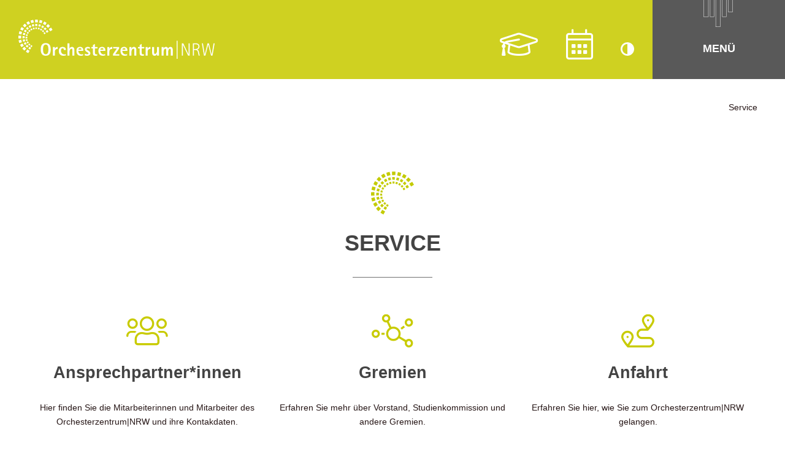

--- FILE ---
content_type: text/html; charset=utf-8
request_url: https://orchesterzentrum.de/service.html
body_size: 9294
content:
<!DOCTYPE html>
<html lang="de">
<head>
<meta charset="utf-8">
<title>Service - Orchesterzentrum | NRW</title>
<base href="https://orchesterzentrum.de/">
<meta name="robots" content="index,follow">
<meta name="description" content="">
<meta name="generator" content="Contao Open Source CMS">
<meta name="viewport" content="width=device-width,initial-scale=1.0">
<link rel="stylesheet" href="assets/css/layout.min.css,responsive.min.css,social_feed.scss,columns.css,c...-d123637e.css"><script src="assets/js/jquery.min.js,contao-utils-bundle.js-816cc279.js"></script><link rel="apple-touch-icon" sizes="180x180" href="/files/theme/layout_bilder/favicons/apple-touch-icon.png">
<link rel="icon" type="image/png" sizes="32x32" href="/files/theme/layout_bilder/favicons/favicon-32x32.png">
<link rel="icon" type="image/png" sizes="16x16" href="/files/theme/layout_bilder/favicons/favicon-16x16.png">
<link rel="manifest" href="/files/theme/layout_bilder/favicons/site.webmanifest">
<link rel="mask-icon" href="/files/theme/layout_bilder/favicons/safari-pinned-tab.svg" color="#c8cb00">
<link rel="shortcut icon" href="/files/theme/layout_bilder/favicons/favicon.ico">
<meta name="msapplication-TileColor" content="#ffffff">
<meta name="msapplication-config" content="/files/theme/layout_bilder/favicons/browserconfig.xml">
<meta name="theme-color" content="#ffffff">
</head>
<body id="top" class="mac chrome blink ch131" itemscope itemtype="http://schema.org/WebPage">
<div class="custom">
<div id="overlays">
<div class="inside">
<div class="mod_article_as_module block">
<div class="mod_article overlay__students overlay block" id="article-32">
<div class="overlay__background"></div>
<button class="overlay__close-btn close_btn" title="schliessen"><i class="fal fa-times"></i></button>
<div class="overlay__container">
<div class="rs-columns ce_rs_columns_start first">
<div class="rs-column -large-col-5-2 -large-first -large-first-row -medium-col-2-1 -medium-first -medium-first-row -small-col-1-1 -small-first -small-last -small-first-row">
<!-- indexer::stop -->
<div class="mod_newslist block">
<p class="empty">Zurzeit sind keine Nachrichten vorhanden.</p>
</div>
<!-- indexer::continue -->
</div><div class="ce_rs_column_start  rs-column -large-col-5-3 -large-last -large-first-row -medium-col-2-1 -medium-last -medium-first-row -small-col-1-1 -small-first -small-last">
<h2 class="ce_headline">
OZM für Studierende</h2>
<!-- indexer::stop -->
<div class="mod_login login block">
<form id="tl_login_5" method="post">
<div class="formbody">
<input type="hidden" name="FORM_SUBMIT" value="tl_login_5">
<input type="hidden" name="REQUEST_TOKEN" value="">
<input type="hidden" name="_target_path" value="aHR0cHM6Ly9vcmNoZXN0ZXJ6ZW50cnVtLmRlL3NlcnZpY2UuaHRtbA==">
<input type="hidden" name="_always_use_target_path" value="0">
<div class="widget widget-text">
<label for="username">Benutzername</label>
<input type="text" name="username" id="username" class="text" value="" required placeholder="Benutzername">
</div>
<div class="widget widget-password">
<label for="password">Passwort</label>
<input type="password" name="password" id="password" class="text password" value="" required placeholder="Passwort">
</div>
<div class="widget widget-checkbox">
<fieldset class="checkbox_container">
<span><input type="checkbox" name="autologin" id="autologin" value="1" class="checkbox"> <label for="autologin">Angemeldet bleiben</label></span>
</fieldset>
</div>
<div class="widget widget-submit">
<button type="submit" class="submit">Anmelden</button>
</div>
</div>
</form>
</div>
<!-- indexer::continue -->
<div class="ce_hyperlink forgot-pw_link block">
<a href="passwort-vergessen.html" class="hyperlink_txt" title="Passwort vergessen?">Passwort vergessen?</a>
</div>
<div class="ce_text block">
<h3>Herzlich willkommen im Studierendenbereich der Website!</h3>
<p>Bitte melden Sie sich an, um</p>
<ul>
<li>das Vorlesungsverzeichnis anzusehen,</li>
<li>sich zu einzelnen Lehrveranstaltungen anzumelden,</li>
<li>Ihren individuellen Lehrplan einzusehen,</li>
<li>herauszufinden, wer aus dem OZM-Team bei welchen Fragen helfen kann,</li>
<li>Prüfungsordnungen, Regelungen und Formulare herunter zu laden oder</li>
<li>Ihre Kontoeinstellungen zu bearbeiten.</li>
</ul>
</div>
</div>
</div>
</div>
</div>
</div>
<div class="mod_article_as_module block">
<div class="mod_article overlay__events overlay block" id="article-33">
<div class="overlay__background"></div>
<button class="overlay__close-btn close_btn" title="schliessen"><i class="fal fa-times"></i></button>
<div class="overlay__container">
<div class="rs-columns ce_rs_columns_start first">
<div class="ce_rs_column_start  rs-column -large-col-3-1 -large-first -large-first-row -medium-col-2-1 -medium-first -medium-first-row -small-col-1-1 -small-first -small-last -small-first-row">
<h2 class="ce_headline mobile_only">
Aktuelle Veranstaltungen</h2>
<div class="event mco-academy event_featured">
<div class="event_content-wrapper">
<h3>MCO ACADEMY - TRAUMLANDSCHAFT</h3>
<div class="event_info">
<p><span class="event_date">Freitag, 06.02.2026</span> <br><span class="event_time">19:00</span> | <span class="event_location">Philharmonie Essen</span></p>
<p class="more"><a href="https://orchesterzentrum.de/veranstaltungen.html#event-1037">mehr erfahren</a></p>
</div>
</div>
</div></div>
<div class="ce_rs_column_start  rs-column -large-col-3-2 -large-last -large-first-row -medium-col-2-1 -medium-last -medium-first-row -small-col-1-1 -small-first -small-last">
<h2 class="ce_headline no_mobile">
Aktuelle Veranstaltungen</h2>
<!-- indexer::stop -->
<div class="mod_mc_concert_list_teaser ng_orchester_eventlist block">
<div class="event kammerkonzert">
<p class="event_date">Samstag | 07. Februar 2026 | 18:30</p>
<p class="event_title"><a href="https://orchesterzentrum.de/veranstaltungen.html#event-1029">Kammerkonzert</a></p>
</div><div class="event mco-academy">
<p class="event_date">Samstag | 07. Februar 2026 | 19:30</p>
<p class="event_title"><a href="https://orchesterzentrum.de/veranstaltungen.html#event-1038">MCO ACADEMY - TRAUMLANDSCHAFT</a></p>
</div><div class="event mco-academy">
<p class="event_date">Sonntag | 08. Februar 2026 | 18:00</p>
<p class="event_title"><a href="https://orchesterzentrum.de/veranstaltungen.html#event-1039">MCO ACADEMY - TRAUMLANDSCHAFT</a></p>
</div>
</div>
<!-- indexer::continue -->
<div class="ce_hyperlink more_events more block">
<a href="veranstaltungen.html" class="hyperlink_txt" title="Alle Veranstaltungen und Details ansehen">Alle Veranstaltungen und Details ansehen</a>
</div>
</div>
</div>
</div>
</div>
</div>
</div>
</div>
</div>
<div id="wrapper">
<header id="header">
<div class="inside">
<div class="mod_article_as_module header_banner block">
<div class="header_bar">
<div class="header_bar-logo">
<div class="logo">
<a href="" title="zur Startseite des Orchesterzentrums | NRW"><svg xmlns="http://www.w3.org/2000/svg" viewBox="0 0 533 107" class="logo_desktop"><g class="signet"><path d="M8.3,75.09,4.52,68.82l6.28-3.77,3.78,6.27Z"/><path d="M2.46,63.79l-2-7,7-2,2,7Z"/><path d="M.13,51.32,0,44l7.32-.13.13,7.32-7.32.13Z"/><path d="M1,38.78l1.77-7.1,7.11,1.77-1.78,7.1Z"/><path d="M5,26.75l3.55-6.4L15,23.9l-3.55,6.4Z"/><path d="M12.13,16.32l5.09-5.26,5.27,5.08L17.4,21.41Z"/><path d="M21.68,8,28,4.26l3.77,6.28-6.28,3.77Z"/><path d="M33,2.57l7-2,2,7-7,2Z"/><path d="M45.3.13,52.62,0l.13,7.32-7.33.12Z"/><path d="M58,1l7.1,1.78-1.77,7.1L56.26,8.13Z"/><path d="M70.17,5.13l6.41,3.55L73,15.08l-6.4-3.55Z"/><path d="M80.52,12.26l5.27,5.09L80.7,22.61l-5.27-5.09Z"/><path d="M88.87,21.83l3.77,6.28-6.28,3.77L82.59,25.6Z"/><path d="M17.54,69l-2.88-4.78,4.79-2.87,2.87,4.78Z"/><path d="M13.06,60.38,11.52,55l5.36-1.53,1.54,5.36Z"/><path d="M11.34,50.85l-.1-5.58,5.58-.1.1,5.58Z"/><path d="M12,41.33l1.35-5.42,5.41,1.35-1.35,5.42Z"/><path d="M15,32.16l2.71-4.87L22.63,30l-2.71,4.88L15,32.17Z"/><path d="M20.47,24.21l3.88-4,4,3.88-3.88,4Z"/><path d="M27.7,17.9,32.49,15l2.88,4.79-4.79,2.87L27.7,17.89Z"/><path d="M36.34,13.72l5.37-1.53,1.54,5.36-5.37,1.53Z"/><path d="M45.76,11.85l5.58-.1.1,5.58-5.58.1Z"/><path d="M55.46,12.57l5.41,1.35-1.35,5.41L54.11,18l1.35-5.41Z"/><path d="M64.72,15.68l4.88,2.71-2.71,4.88L62,20.56Z"/><path d="M72.54,21.1l4,3.88-3.88,4-4-3.88,3.87-4Z"/><path d="M78.94,28.41l2.88,4.78L77,36.07l-2.87-4.79Z"/><path d="M24.53,65.24l-2.22-3.68L26,59.36,28.21,63Z"/><path d="M21.1,58.62,19.91,54.5,24,53.31l1.18,4.13Z"/><path d="M19.74,51.31,19.66,47l4.3-.08L24,51.23Z"/><path d="M20.22,44l1-4.16,4.17,1-1,4.16Z"/><path d="M22.59,36.93l2.08-3.75,3.76,2.08L26.35,39l-3.76-2.08Z"/><path d="M26.75,30.82l3-3.09,3.09,3-3,3.09-3.09-3Z"/><path d="M32.34,26,36,23.77l2.21,3.67-3.68,2.21Z"/><path d="M39,22.77l4.13-1.18,1.18,4.12L40.18,26.9,39,22.77Z"/><path d="M46.22,21.33l4.29-.07.07,4.29-4.29.07Z"/><path d="M53.68,21.88l4.17,1-1,4.16-4.16-1Z"/><path d="M60.76,24.26l3.76,2.08-2.08,3.75L58.68,28l2.09-3.75Z"/><path d="M66.86,28.41l3.09,3-3,3.09-3.09-3Z"/><path d="M71.74,34.05,74,37.73l-3.68,2.21-2.21-3.68Z"/><path d="M26.73,91.48l-6.35-3.66,3.67-6.34,6.34,3.66Z"/><path d="M16,84.45l-5.18-5.18L16,74.1l5.18,5.17Z"/><path d="M31.82,81.67,27,78.88l2.79-4.83,4.84,2.79-2.79,4.83Z"/><path d="M23.65,76.41,19.7,72.47l3.94-4,3.95,4Z"/><path d="M36,75.22l-3.71-2.15,2.14-3.72L38.1,71.5,36,75.21Z"/><path d="M29.72,71l-3-3,3-3,3,3-3,3Z"/></g><g class="wortmarke"><path d="M87.75,81.33c0-9.32-2.81-17.27-13.55-17.27S60.66,72,60.66,81.33,63.42,98.61,74.2,98.61,87.75,90.65,87.75,81.33Zm-6.26,0c0,4.9-.63,13.25-7.29,13.25s-7.28-8.3-7.28-13.25.58-13.25,7.28-13.25S81.49,76.43,81.49,81.33Z" fill-rule="evenodd"/><path d="M106.63,80.07V74.44c-3.88,0-5.68,1.6-7.48,4.81h-.1V75H93.66V98.07h5.39V87.93c0-5.43,2-7.86,7.58-7.86Z"/><path d="M129.19,82.88c0-5.67-3.16-8.44-8.79-8.44-7,0-10.59,4.37-10.59,11.06,0,8.06,4.13,13.11,12.39,13.11a23,23,0,0,0,6.74-1.07v-3.3a11.6,11.6,0,0,1-3.88.58c-6.12,0-9.52-4.46-9.52-10.29,0-2.77,1-6.31,4.42-6.31,2.82,0,3.5,2.28,3.5,4.66Z"/><path d="M151.94,98.07v-16c0-4-1.84-7.62-6.26-7.62a7.17,7.17,0,0,0-6.85,4.85h-.1V64.59h-5.39V98.07h5.39v-10c0-3.11,1.56-8.59,5.44-8.59a2.14,2.14,0,0,1,1.55.43c.93.88.83,3.83.83,5v13.2Z"/><path d="M176.3,85.12V83.81c0-5.63-2.91-9.37-8.79-9.37-6.9,0-9.9,4.32-9.9,10.87,0,7.62,3.44,13.3,11.65,13.3a20.79,20.79,0,0,0,6.46-.93V94a13.94,13.94,0,0,1-4.42.87c-5.25,0-8.69-4.8-8.69-9.7Zm-5.1-3.26h-8.45a4.31,4.31,0,0,1,4.37-4,3.76,3.76,0,0,1,4.08,4Z" fill-rule="evenodd"/><path d="M195.33,91.67c0-6.6-10.15-8.16-10.15-11.21,0-1.56,2.38-2.14,3.59-2.14a11.3,11.3,0,0,1,5.15,1.56V75.32a19.12,19.12,0,0,0-5.25-.88c-4.32,0-8.3,2-8.3,6.8,0,6.11,10,8.39,10,11.11,0,1.84-2.62,2.08-4,2.08a14.59,14.59,0,0,1-5.88-1.4v4.66a20.18,20.18,0,0,0,6.12.92c4.52,0,8.74-1.8,8.74-6.94Z"/><path d="M214.78,78.71V75h-6.85V66.24l-5.38,3.25V75H198v3.73h4.52V92.25c0,4.8,2.38,6.36,7.09,6.36a27.3,27.3,0,0,0,4.42-.39V94.43a10.43,10.43,0,0,1-2.48.39c-3.35,0-3.64-2.47-3.64-5.2V78.71Z"/><path d="M236.13,85.12V83.81c0-5.63-2.91-9.37-8.79-9.37-6.9,0-9.91,4.32-9.91,10.87,0,7.62,3.45,13.3,11.66,13.3a20.77,20.77,0,0,0,6.45-.93V94a13.83,13.83,0,0,1-4.41.87c-5.25,0-8.7-4.8-8.7-9.7ZM231,81.86h-8.45a4.3,4.3,0,0,1,4.37-4,3.76,3.76,0,0,1,4.08,4Z" fill-rule="evenodd"/><path d="M254.67,80.07V74.44c-3.89,0-5.68,1.6-7.48,4.81h-.1V75H241.7V98.07h5.4V87.93c0-5.43,2-7.86,7.57-7.86Z"/><path d="M274.07,98.07V94.34h-11l10.59-15.63V75H257.46v3.74h10L256.83,94.34v3.73Z"/><path d="M296,85.12V83.81c0-5.63-2.91-9.37-8.79-9.37-6.9,0-9.91,4.32-9.91,10.87,0,7.62,3.45,13.3,11.66,13.3a20.83,20.83,0,0,0,6.46-.93V94a13.94,13.94,0,0,1-4.42.87c-5.25,0-8.7-4.8-8.7-9.7Zm-5.1-3.26h-8.45a4.31,4.31,0,0,1,4.37-4,3.76,3.76,0,0,1,4.08,4Z" fill-rule="evenodd"/><path d="M320.27,98.07v-16c0-4-1.84-7.62-6.26-7.62a7.17,7.17,0,0,0-6.85,4.85h-.1V75h-5.39V98.07h5.39v-10c0-3.11,1.55-8.59,5.44-8.59a2.16,2.16,0,0,1,1.55.43c.93.88.83,3.84.83,5v13.2Z"/><path d="M341.72,78.71V75h-6.85V66.24l-5.39,3.25V75H325v3.73h4.52V92.25c0,4.8,2.38,6.36,7.09,6.36a27.3,27.3,0,0,0,4.42-.39V94.43a10.43,10.43,0,0,1-2.48.39c-3.35,0-3.64-2.47-3.64-5.2V78.71Z"/><path d="M358.64,80.07V74.44c-3.88,0-5.68,1.6-7.47,4.81h-.1V75h-5.39V98.07h5.39V87.93c0-5.43,2-7.86,7.57-7.86Z"/><path d="M381.88,98.07V75h-5.39V85c0,3.1-1.55,8.59-5.44,8.59a2.16,2.16,0,0,1-1.55-.44c-.92-.87-.83-3.83-.83-4.94V75h-5.39V91c0,4,1.85,7.62,6.27,7.62a7.26,7.26,0,0,0,6.84-4.86h.1v4.32Z"/><path d="M419.25,98.07v-16c0-4-1.84-7.62-6.26-7.62a7.11,7.11,0,0,0-6.51,4.61h-.1a5.55,5.55,0,0,0-5.82-4.61,6.36,6.36,0,0,0-6.07,4.08h-.1V75H389v23.1h5.39v-10c0-2.67,1.17-8.59,4.66-8.59a2.14,2.14,0,0,1,1.55.43c.93.87.83,3.83.83,5v13.2h5.39v-10c0-2.67,1.17-8.6,4.66-8.6a2.19,2.19,0,0,1,1.56.44c.92.87.82,3.83.82,5v13.2Z"/><path d="M432.25,107V57.65h-2.38V107Z"/><path d="M465.05,98.07V64.59h-2.91V94.53H462L447.81,64.59h-3.93V98.07h2.91V68.91h.1l14,29.16Z"/><path d="M492.52,98.07l-1.9-9c-.82-3.84-1.31-6.41-5.58-7.43v-.1a10.32,10.32,0,0,0,2-.58c3.35-1.36,4.71-4.27,4.71-7.77,0-6.59-5-8.59-10.73-8.59h-7V98.06h2.91V82.93h4c5.15,0,6,2.82,6.94,7.23l1.7,7.91Zm-3.64-24.89c0,5.53-4.62,7.08-9.33,7.08h-2.62v-13h3.84C484.85,67.26,488.88,68.18,488.88,73.18Z" fill-rule="evenodd"/><path d="M533,64.59h-2.91L525,95.16h-.1l-7.53-30.57h-3.74L506.2,95.16h-.1l-4.9-30.57h-2.91L504,98.07h4L515.53,68h.1l7.52,30.08h4.08Z"/></g></svg>
<svg xmlns="http://www.w3.org/2000/svg" viewBox="0 0 420 420" class="logo_mobile"><defs><style>.a{fill:#fff}</style></defs><path class="a" d="M37.61,344.76,20.5,316,49,298.64l17.11,28.81Z"/><path class="a" d="M11.14,292.88,2,260.57l31.92-9.26,9.16,32.31Z"/><path class="a" d="M.58,235.61,0,202l33.21-.59L33.79,235l-33.21.58Z"/><path class="a" d="M4.48,178.07l8-32.61,32.23,8.13-8,32.61Z"/><path class="a" d="M22.76,122.84l16.09-29.4,29.06,16.3-16.1,29.39Z"/><path class="a" d="M55,74.94,78.07,50.76,102,74.11,78.9,98.28,55,74.94Z"/><path class="a" d="M98.28,36.88l28.46-17.3,17.11,28.81-28.47,17.3Z"/><path class="a" d="M149.45,11.81l31.93-9.26,9.15,32.3-31.92,9.26L149.45,11.8Z"/><path class="a" d="M205.36.58,238.56,0l.59,33.6-33.21.58Z"/><path class="a" d="M263.13,4.74l32.22,8.14-8,32.61L255.1,37.35Z"/><path class="a" d="M318.12,23.54l29.05,16.3-16.1,29.39L302,52.93Z"/><path class="a" d="M365,56.28l23.9,23.36-23.07,24.17L342,80.45Z"/><path class="a" d="M402.89,100.25,420,129.06l-28.47,17.31-17.11-28.82,28.47-17.3Z"/><path class="a" d="M79.51,316.68l-13-22,21.69-13.19,13,22Z"/><path class="a" d="M59.22,277.21l-7-24.62,24.33-7.06,7,24.62-24.33,7.06Z"/><path class="a" d="M51.41,233.47,51,207.86l25.3-.45L76.72,233l-25.31.45Z"/><path class="a" d="M54.39,189.74l6.12-24.85,24.56,6.2L79,195.94l-24.56-6.2Z"/><path class="a" d="M68.19,147.68l12.27-22.4L102.6,137.7,90.33,160.1,68.19,147.68Z"/><path class="a" d="M92.82,111.18l17.59-18.43,18.2,17.79L111,129Z"/><path class="a" d="M125.61,82.16,147.3,69l13,22-21.7,13.19Z"/><path class="a" d="M164.77,63l24.33-7,7,24.62-24.33,7-7-24.61Z"/><path class="a" d="M207.47,54.43,232.78,54l.44,25.61-25.3.44Z"/><path class="a" d="M251.43,57.71,276,63.91l-6.13,24.85-24.56-6.2,6.13-24.85Z"/><path class="a" d="M293.41,72l22.14,12.42-12.27,22.4L281.13,94.4Z"/><path class="a" d="M328.9,96.87l18.2,17.8-17.58,18.42-18.2-17.8L328.9,96.87Z"/><path class="a" d="M357.9,130.44l13,22-21.69,13.18-13-22Z"/><path class="a" d="M111.19,299.54l-10-16.88,16.68-10.14,10,16.88Z"/><path class="a" d="M95.64,269.14l-5.36-18.93,18.7-5.43,5.37,18.93Z"/><path class="a" d="M89.49,235.57l-.34-19.69,19.46-.35.34,19.7Z"/><path class="a" d="M91.65,202l4.71-19.11,18.88,4.76-4.7,19.11Z"/><path class="a" d="M102.43,169.55l9.44-17.22,17,9.55-9.44,17.22Z"/><path class="a" d="M121.29,141.5l13.52-14.16,14,13.68-13.52,14.16Z"/><path class="a" d="M146.65,119.26l16.68-10.14,10,16.89-16.68,10.14Z"/><path class="a" d="M176.82,104.55l18.71-5.42,5.37,18.93-18.71,5.43-5.37-18.93Z"/><path class="a" d="M209.53,97.94,229,97.6l.34,19.69-19.46.34Z"/><path class="a" d="M243.39,100.46l18.88,4.77-4.7,19.11-18.89-4.77Z"/><path class="a" d="M275.48,111.37l17,9.55-9.43,17.23-17-9.56Z"/><path class="a" d="M303.12,130.45l14,13.69L303.6,158.3l-14-13.69Z"/><path class="a" d="M325.27,156.34l10,16.89-16.68,10.13-10-16.88Z"/><path class="a" d="M121.18,420,92.41,403.2,109,374.09l28.76,16.8L121.17,420Z"/><path class="a" d="M72.6,387.73,49.11,364,72.6,340.2,96.08,364Z"/><path class="a" d="M144.25,375l-21.92-12.8L135,340l21.92,12.81L144.25,375Z"/><path class="a" d="M107.2,350.84,89.3,332.73l17.9-18.12,17.9,18.11Z"/><path class="a" d="M163,345.34l-16.86-9.85,9.74-17.06,16.85,9.84Z"/><path class="a" d="M134.72,326.16,121,312.23l13.76-13.93,13.77,13.93-13.77,13.93Z"/></svg></a>
</div>
<div class="header_bar-buttons">
<button class="students_btn" title="Studierenden Bereich"><span class="btn_label">Studierenden Bereich</span></button>
<button class="events_btn" title="Veranstaltungskalender"><span class="btn_label">Veranstaltungskalender</span></button>
<div class="accessibility">
<button aria-label="Add Contrast" id="accessibility-contrast" class="js-acessibility accessibility_btn"><span class="btn_label">Contrast</span><svg xmlns="http://www.w3.org/2000/svg" viewBox="0 0 22 22"><path d="M11,0A11,11,0,1,0,22,11h0A11,11,0,0,0,11,0ZM2.75,11A8.25,8.25,0,0,1,11,2.75v16.5A8.25,8.25,0,0,1,2.75,11Z"/></svg></button>
</div>
</div>
</div>
<button class="navi_toggler">MENÜ</button>
</div>
<!-- indexer::stop -->
<nav class="mod_navigation navi_main block" itemscope itemtype="http://schema.org/SiteNavigationElement">
<a href="service.html#skipNavigation2" class="invisible">Navigation überspringen</a>
<ul class="level_1">
<li class="home sibling first"><a href="./" title="Startseite" class="home sibling first" itemprop="url"><span itemprop="name">Startseite</span></a></li>
<li class="submenu sibling"><a href="orchesterzentrum-nrw.html" title="Orchesterzentrum|NRW" class="submenu sibling" aria-haspopup="true" itemprop="url"><span itemprop="name">Orchesterzentrum|NRW</span></a><button class="subnavi_toggler"></button>
<ul class="level_2">
<li class="first"><a href="das-haus.html" title="Das Haus" class="first" itemprop="url"><span itemprop="name">Das Haus</span></a></li>
<li><a href="kunst-am-bau.html" title="Kunst am Bau" itemprop="url"><span itemprop="name">Kunst am Bau</span></a></li>
<li class="last"><a href="foerderverein.html" title="Förderverein" class="last" itemprop="url"><span itemprop="name">Förderverein</span></a></li>
</ul>
</li>
<li class="submenu sibling"><a href="master-orchesterspiel.html" title="Master Orchesterspiel" class="submenu sibling" aria-haspopup="true" itemprop="url"><span itemprop="name">Master Orchesterspiel</span></a><button class="subnavi_toggler"></button>
<ul class="level_2">
<li class="first"><a href="studieninhalte.html" title="Studieninhalte" class="first" itemprop="url"><span itemprop="name">Studieninhalte</span></a></li>
<li class="last"><a href="dokumente.html" title="Dokumente" class="last" itemprop="url"><span itemprop="name">Dokumente</span></a></li>
</ul>
</li>
<li class="submenu sibling"><a href="kooperationen.html" title="Kooperationen" class="submenu sibling" aria-haspopup="true" itemprop="url"><span itemprop="name">Kooperationen</span></a><button class="subnavi_toggler"></button>
<ul class="level_2">
<li class="first"><a href="orchesterpraktika-nrw.html" title="Orchesterpraktika NRW" class="first" itemprop="url"><span itemprop="name">Orchesterpraktika NRW</span></a></li>
<li><a href="mco-academy.html" title="MCO Academy" itemprop="url"><span itemprop="name">MCO Academy</span></a></li>
<li><a href="akademie-balthasar-neumann.html" title="Akademie Balthasar Neumann" itemprop="url"><span itemprop="name">Akademie Balthasar Neumann</span></a></li>
<li class="last"><a href="beethoven-de.html" title="Beethoven besucht den Zuckerhut" class="last" itemprop="url"><span itemprop="name">Beethoven besucht den Zuckerhut</span></a></li>
</ul>
</li>
<li class="submenu sibling"><a href="veranstaltungen.html" title="Veranstaltungen" class="submenu sibling" aria-haspopup="true" itemprop="url"><span itemprop="name">Veranstaltungen</span></a><button class="subnavi_toggler"></button>
<ul class="level_2">
<li class="first"><a href="veranstaltungen.html" title="Termine" class="first" itemprop="url"><span itemprop="name">Termine</span></a></li>
<li class="last"><a href="spielorte.html" title="Spielorte" class="last" itemprop="url"><span itemprop="name">Spielorte</span></a></li>
</ul>
</li>
<li class="active submenu"><strong class="active submenu" aria-haspopup="true" itemprop="name">Service</strong><button class="subnavi_toggler"></button>
<ul class="level_2">
<li class="first"><a href="ansprechpartner-innen.html" title="Ansprechpartner*innen" class="first" itemprop="url"><span itemprop="name">Ansprechpartner*innen</span></a></li>
<li><a href="gremien.html" title="Gremien" itemprop="url"><span itemprop="name">Gremien</span></a></li>
<li><a href="anfahrt.html" title="Anfahrt" itemprop="url"><span itemprop="name">Anfahrt</span></a></li>
<li><a href="barrierefreiheit.html" title="Barrierefreiheit" itemprop="url"><span itemprop="name">Barrierefreiheit</span></a></li>
<li><a href="presse.html" title="Presse" itemprop="url"><span itemprop="name">Presse</span></a></li>
<li class="last"><a href="newsletter.html" title="Newsletter" class="last" itemprop="url"><span itemprop="name">Newsletter</span></a></li>
</ul>
</li>
<li class="no-desktop login_link sibling"><a href="login.html" title="Login" class="no-desktop login_link sibling" itemprop="url"><span itemprop="name">Login</span></a></li>
<li class="no-desktop sibling"><a href="impressum.html" title="Impressum" class="no-desktop sibling" itemprop="url"><span itemprop="name">Impressum</span></a></li>
<li class="no-desktop sibling"><a href="datenschutz.html" title="Datenschutz" class="no-desktop sibling" itemprop="url"><span itemprop="name">Datenschutz</span></a></li>
<li class="no-desktop sibling last"><a href="files/orchesterzentrum/dokumente/Brandschutzordnung_Teil_B.pdf" title="Brandschutz" class="no-desktop sibling last" target="_blank" rel="noreferrer noopener" itemprop="url"><span itemprop="name">Brandschutz</span></a></li>
</ul>
<span id="skipNavigation2" class="invisible"></span>
</nav>
<!-- indexer::continue -->
</div>
<a class="scroll_to_main" href="https://orchesterzentrum.de/service.html#main"><svg xmlns="http://www.w3.org/2000/svg" viewBox="0 0 66 34"><polygon fill="#fff" points="33 34 0 0.71 0.7 0 33 32.59 65.3 0 66 0.71 33 34"/></svg></a>
<!-- indexer::stop -->
<nav class="mod_breadcrumb block" aria-label="Breadcrumb" itemprop="breadcrumb" itemscope itemtype="http://schema.org/BreadcrumbList">
<ul>
<li class="first" itemscope itemtype="http://schema.org/ListItem" itemprop="itemListElement"><a href="./" title="Orchesterzentrum | NRW" itemprop="item"><span itemprop="name">Orchesterzentrum | NRW &#40;DE&#41;</span></a><meta itemprop="position" content="1"></li>
<li class="active last" aria-current="page">Service</li>
</ul>
</nav>
<!-- indexer::continue -->
</div>
</header>
<div id="container">
<main id="main">
<div class="inside">
<div class="mod_article first last block" id="article-13">
<h1 class="ce_headline uppercase centered signet_ozm headline_bordered first">
Service</h1>
<div class="rs-columns ce_rs_columns_start m2 navigation_overview">
<div class="ce_rs_column_start  rs-column -large-col-3-1 -large-first -large-first-row -medium-col-2-1 -medium-first -medium-first-row -small-col-1-1 -small-first -small-last -small-first-row">
<div class="ce_text centered-element centered signet_users block">
<h2><a class="first" title="Ansprechpartner*innen" href="ansprechpartner-innen.html" rel="nofollow">Ansprechpartner*innen</a></h2>
<p>Hier finden Sie die Mitarbeiterinnen und Mitarbeiter des Orchesterzentrum|NRW und ihre Kontakdaten.</p>
</div>
<div class="ce_hyperlink centered-element centered more block">
<a href="ansprechpartner-innen.html" class="hyperlink_txt" title="Zu den Kontakten">Zu den Kontakten</a>
</div>
</div>
<div class="ce_rs_column_start  rs-column -large-col-3-1 -large-first-row -medium-col-2-1 -medium-last -medium-first-row -small-col-1-1 -small-first -small-last">
<div class="ce_text centered-element centered signet_network block">
<h2><a title="Gremien" href="gremien.html">Gremien</a></h2>
<p>Erfahren Sie mehr über Vorstand, Studienkommission und andere Gremien.</p>
</div>
<div class="ce_hyperlink centered-element centered more block">
<a href="gremien.html" class="hyperlink_txt" title="Mehr erfahren">Mehr erfahren</a>
</div>
</div>
<div class="ce_rs_column_start  rs-column -large-col-3-1 -large-last -large-first-row -medium-col-2-1 -medium-first -small-col-1-1 -small-first -small-last">
<div class="ce_text centered-element centered signet_route block">
<h2><a title="Anfahrt" href="anfahrt.html">Anfahrt</a></h2>
<p>Erfahren Sie hier, wie Sie zum Orchesterzentrum|NRW gelangen.</p>
</div>
<div class="ce_hyperlink centered-element centered more block">
<a href="anfahrt.html" class="hyperlink_txt" title="zur Anfahrt">zur Anfahrt</a>
</div>
</div>
<div class="ce_rs_column_start  rs-column -large-col-3-1 -large-first -medium-col-2-1 -medium-last -small-col-1-1 -small-first -small-last">
<div class="ce_text centered-element centered signet_accessibility block">
<h2><a title="Barrierefreiheit" href="barrierefreiheit.html" rel="nofollow">Barrierefreiheit</a></h2>
<p>Das Orchesterzentrum|NRW bietet ein möglichst niederschwelliges und barrierearmes Angebot.</p>
</div>
<div class="ce_hyperlink centered-element centered more block">
<a href="barrierefreiheit.html" class="hyperlink_txt" title="Mehr erfahren">Mehr erfahren</a>
</div>
</div>
<div class="ce_rs_column_start  rs-column -large-col-3-1 -medium-col-2-1 -medium-first -small-col-1-1 -small-first -small-last">
<div class="ce_text centered-element centered signet_press block">
<h2><a title="Presse" href="presse.html" rel="nofollow">Presse</a></h2>
<p>Hier finden Sie alle Informationen für Ihre Berichterstattung über das Orchesterzentrum|NRW.</p>
</div>
<div class="ce_hyperlink centered-element centered more block">
<a href="presse.html" class="hyperlink_txt" title="Mehr erfahren">Mehr erfahren</a>
</div>
</div>
<div class="ce_rs_column_start  rs-column -large-col-3-1 -large-last -medium-col-2-1 -medium-last -small-col-1-1 -small-first -small-last">
<div class="ce_text centered-element centered signet_newsletter block">
<h2><a title="Newsletter" href="newsletter.html" rel="nofollow">Newsletter</a></h2>
<p>Melden Sie sich zum E-Mail-Newsletter an, um regelmäßige Informationen von uns zu erhalten.</p>
</div>
<div class="ce_hyperlink centered-element centered more block">
<a href="newsletter.html" class="hyperlink_txt" title="Mehr erfahren">Mehr erfahren</a>
</div>
</div>
</div>
</div>
</div>
</main>
</div>
<footer id="footer">
<div class="inside">
<!-- indexer::stop -->
<div class="ce_pageimages block">
<figure class="image_container">
<img src="assets/images/a/rechteck_41-6b38d07f.jpg" alt="rechteck 41" itemprop="image">
</figure></div>
<!-- indexer::continue -->
<div class="mod_article_as_module block">
<div class="footer_row green_bg">
<div class="logo" title="Orchesterzentrum | NRW"><svg xmlns="http://www.w3.org/2000/svg" viewBox="0 0 533 107" class="logo_desktop"><g class="signet"><path d="M8.3,75.09,4.52,68.82l6.28-3.77,3.78,6.27Z"/><path d="M2.46,63.79l-2-7,7-2,2,7Z"/><path d="M.13,51.32,0,44l7.32-.13.13,7.32-7.32.13Z"/><path d="M1,38.78l1.77-7.1,7.11,1.77-1.78,7.1Z"/><path d="M5,26.75l3.55-6.4L15,23.9l-3.55,6.4Z"/><path d="M12.13,16.32l5.09-5.26,5.27,5.08L17.4,21.41Z"/><path d="M21.68,8,28,4.26l3.77,6.28-6.28,3.77Z"/><path d="M33,2.57l7-2,2,7-7,2Z"/><path d="M45.3.13,52.62,0l.13,7.32-7.33.12Z"/><path d="M58,1l7.1,1.78-1.77,7.1L56.26,8.13Z"/><path d="M70.17,5.13l6.41,3.55L73,15.08l-6.4-3.55Z"/><path d="M80.52,12.26l5.27,5.09L80.7,22.61l-5.27-5.09Z"/><path d="M88.87,21.83l3.77,6.28-6.28,3.77L82.59,25.6Z"/><path d="M17.54,69l-2.88-4.78,4.79-2.87,2.87,4.78Z"/><path d="M13.06,60.38,11.52,55l5.36-1.53,1.54,5.36Z"/><path d="M11.34,50.85l-.1-5.58,5.58-.1.1,5.58Z"/><path d="M12,41.33l1.35-5.42,5.41,1.35-1.35,5.42Z"/><path d="M15,32.16l2.71-4.87L22.63,30l-2.71,4.88L15,32.17Z"/><path d="M20.47,24.21l3.88-4,4,3.88-3.88,4Z"/><path d="M27.7,17.9,32.49,15l2.88,4.79-4.79,2.87L27.7,17.89Z"/><path d="M36.34,13.72l5.37-1.53,1.54,5.36-5.37,1.53Z"/><path d="M45.76,11.85l5.58-.1.1,5.58-5.58.1Z"/><path d="M55.46,12.57l5.41,1.35-1.35,5.41L54.11,18l1.35-5.41Z"/><path d="M64.72,15.68l4.88,2.71-2.71,4.88L62,20.56Z"/><path d="M72.54,21.1l4,3.88-3.88,4-4-3.88,3.87-4Z"/><path d="M78.94,28.41l2.88,4.78L77,36.07l-2.87-4.79Z"/><path d="M24.53,65.24l-2.22-3.68L26,59.36,28.21,63Z"/><path d="M21.1,58.62,19.91,54.5,24,53.31l1.18,4.13Z"/><path d="M19.74,51.31,19.66,47l4.3-.08L24,51.23Z"/><path d="M20.22,44l1-4.16,4.17,1-1,4.16Z"/><path d="M22.59,36.93l2.08-3.75,3.76,2.08L26.35,39l-3.76-2.08Z"/><path d="M26.75,30.82l3-3.09,3.09,3-3,3.09-3.09-3Z"/><path d="M32.34,26,36,23.77l2.21,3.67-3.68,2.21Z"/><path d="M39,22.77l4.13-1.18,1.18,4.12L40.18,26.9,39,22.77Z"/><path d="M46.22,21.33l4.29-.07.07,4.29-4.29.07Z"/><path d="M53.68,21.88l4.17,1-1,4.16-4.16-1Z"/><path d="M60.76,24.26l3.76,2.08-2.08,3.75L58.68,28l2.09-3.75Z"/><path d="M66.86,28.41l3.09,3-3,3.09-3.09-3Z"/><path d="M71.74,34.05,74,37.73l-3.68,2.21-2.21-3.68Z"/><path d="M26.73,91.48l-6.35-3.66,3.67-6.34,6.34,3.66Z"/><path d="M16,84.45l-5.18-5.18L16,74.1l5.18,5.17Z"/><path d="M31.82,81.67,27,78.88l2.79-4.83,4.84,2.79-2.79,4.83Z"/><path d="M23.65,76.41,19.7,72.47l3.94-4,3.95,4Z"/><path d="M36,75.22l-3.71-2.15,2.14-3.72L38.1,71.5,36,75.21Z"/><path d="M29.72,71l-3-3,3-3,3,3-3,3Z"/></g><g class="wortmarke"><path d="M87.75,81.33c0-9.32-2.81-17.27-13.55-17.27S60.66,72,60.66,81.33,63.42,98.61,74.2,98.61,87.75,90.65,87.75,81.33Zm-6.26,0c0,4.9-.63,13.25-7.29,13.25s-7.28-8.3-7.28-13.25.58-13.25,7.28-13.25S81.49,76.43,81.49,81.33Z" fill-rule="evenodd"/><path d="M106.63,80.07V74.44c-3.88,0-5.68,1.6-7.48,4.81h-.1V75H93.66V98.07h5.39V87.93c0-5.43,2-7.86,7.58-7.86Z"/><path d="M129.19,82.88c0-5.67-3.16-8.44-8.79-8.44-7,0-10.59,4.37-10.59,11.06,0,8.06,4.13,13.11,12.39,13.11a23,23,0,0,0,6.74-1.07v-3.3a11.6,11.6,0,0,1-3.88.58c-6.12,0-9.52-4.46-9.52-10.29,0-2.77,1-6.31,4.42-6.31,2.82,0,3.5,2.28,3.5,4.66Z"/><path d="M151.94,98.07v-16c0-4-1.84-7.62-6.26-7.62a7.17,7.17,0,0,0-6.85,4.85h-.1V64.59h-5.39V98.07h5.39v-10c0-3.11,1.56-8.59,5.44-8.59a2.14,2.14,0,0,1,1.55.43c.93.88.83,3.83.83,5v13.2Z"/><path d="M176.3,85.12V83.81c0-5.63-2.91-9.37-8.79-9.37-6.9,0-9.9,4.32-9.9,10.87,0,7.62,3.44,13.3,11.65,13.3a20.79,20.79,0,0,0,6.46-.93V94a13.94,13.94,0,0,1-4.42.87c-5.25,0-8.69-4.8-8.69-9.7Zm-5.1-3.26h-8.45a4.31,4.31,0,0,1,4.37-4,3.76,3.76,0,0,1,4.08,4Z" fill-rule="evenodd"/><path d="M195.33,91.67c0-6.6-10.15-8.16-10.15-11.21,0-1.56,2.38-2.14,3.59-2.14a11.3,11.3,0,0,1,5.15,1.56V75.32a19.12,19.12,0,0,0-5.25-.88c-4.32,0-8.3,2-8.3,6.8,0,6.11,10,8.39,10,11.11,0,1.84-2.62,2.08-4,2.08a14.59,14.59,0,0,1-5.88-1.4v4.66a20.18,20.18,0,0,0,6.12.92c4.52,0,8.74-1.8,8.74-6.94Z"/><path d="M214.78,78.71V75h-6.85V66.24l-5.38,3.25V75H198v3.73h4.52V92.25c0,4.8,2.38,6.36,7.09,6.36a27.3,27.3,0,0,0,4.42-.39V94.43a10.43,10.43,0,0,1-2.48.39c-3.35,0-3.64-2.47-3.64-5.2V78.71Z"/><path d="M236.13,85.12V83.81c0-5.63-2.91-9.37-8.79-9.37-6.9,0-9.91,4.32-9.91,10.87,0,7.62,3.45,13.3,11.66,13.3a20.77,20.77,0,0,0,6.45-.93V94a13.83,13.83,0,0,1-4.41.87c-5.25,0-8.7-4.8-8.7-9.7ZM231,81.86h-8.45a4.3,4.3,0,0,1,4.37-4,3.76,3.76,0,0,1,4.08,4Z" fill-rule="evenodd"/><path d="M254.67,80.07V74.44c-3.89,0-5.68,1.6-7.48,4.81h-.1V75H241.7V98.07h5.4V87.93c0-5.43,2-7.86,7.57-7.86Z"/><path d="M274.07,98.07V94.34h-11l10.59-15.63V75H257.46v3.74h10L256.83,94.34v3.73Z"/><path d="M296,85.12V83.81c0-5.63-2.91-9.37-8.79-9.37-6.9,0-9.91,4.32-9.91,10.87,0,7.62,3.45,13.3,11.66,13.3a20.83,20.83,0,0,0,6.46-.93V94a13.94,13.94,0,0,1-4.42.87c-5.25,0-8.7-4.8-8.7-9.7Zm-5.1-3.26h-8.45a4.31,4.31,0,0,1,4.37-4,3.76,3.76,0,0,1,4.08,4Z" fill-rule="evenodd"/><path d="M320.27,98.07v-16c0-4-1.84-7.62-6.26-7.62a7.17,7.17,0,0,0-6.85,4.85h-.1V75h-5.39V98.07h5.39v-10c0-3.11,1.55-8.59,5.44-8.59a2.16,2.16,0,0,1,1.55.43c.93.88.83,3.84.83,5v13.2Z"/><path d="M341.72,78.71V75h-6.85V66.24l-5.39,3.25V75H325v3.73h4.52V92.25c0,4.8,2.38,6.36,7.09,6.36a27.3,27.3,0,0,0,4.42-.39V94.43a10.43,10.43,0,0,1-2.48.39c-3.35,0-3.64-2.47-3.64-5.2V78.71Z"/><path d="M358.64,80.07V74.44c-3.88,0-5.68,1.6-7.47,4.81h-.1V75h-5.39V98.07h5.39V87.93c0-5.43,2-7.86,7.57-7.86Z"/><path d="M381.88,98.07V75h-5.39V85c0,3.1-1.55,8.59-5.44,8.59a2.16,2.16,0,0,1-1.55-.44c-.92-.87-.83-3.83-.83-4.94V75h-5.39V91c0,4,1.85,7.62,6.27,7.62a7.26,7.26,0,0,0,6.84-4.86h.1v4.32Z"/><path d="M419.25,98.07v-16c0-4-1.84-7.62-6.26-7.62a7.11,7.11,0,0,0-6.51,4.61h-.1a5.55,5.55,0,0,0-5.82-4.61,6.36,6.36,0,0,0-6.07,4.08h-.1V75H389v23.1h5.39v-10c0-2.67,1.17-8.59,4.66-8.59a2.14,2.14,0,0,1,1.55.43c.93.87.83,3.83.83,5v13.2h5.39v-10c0-2.67,1.17-8.6,4.66-8.6a2.19,2.19,0,0,1,1.56.44c.92.87.82,3.83.82,5v13.2Z"/><path d="M432.25,107V57.65h-2.38V107Z"/><path d="M465.05,98.07V64.59h-2.91V94.53H462L447.81,64.59h-3.93V98.07h2.91V68.91h.1l14,29.16Z"/><path d="M492.52,98.07l-1.9-9c-.82-3.84-1.31-6.41-5.58-7.43v-.1a10.32,10.32,0,0,0,2-.58c3.35-1.36,4.71-4.27,4.71-7.77,0-6.59-5-8.59-10.73-8.59h-7V98.06h2.91V82.93h4c5.15,0,6,2.82,6.94,7.23l1.7,7.91Zm-3.64-24.89c0,5.53-4.62,7.08-9.33,7.08h-2.62v-13h3.84C484.85,67.26,488.88,68.18,488.88,73.18Z" fill-rule="evenodd"/><path d="M533,64.59h-2.91L525,95.16h-.1l-7.53-30.57h-3.74L506.2,95.16h-.1l-4.9-30.57h-2.91L504,98.07h4L515.53,68h.1l7.52,30.08h4.08Z"/></g></svg>
<svg xmlns="http://www.w3.org/2000/svg" viewBox="0 0 420 420" class="logo_mobile"><defs><style>.a{fill:#fff}</style></defs><path class="a" d="M37.61,344.76,20.5,316,49,298.64l17.11,28.81Z"/><path class="a" d="M11.14,292.88,2,260.57l31.92-9.26,9.16,32.31Z"/><path class="a" d="M.58,235.61,0,202l33.21-.59L33.79,235l-33.21.58Z"/><path class="a" d="M4.48,178.07l8-32.61,32.23,8.13-8,32.61Z"/><path class="a" d="M22.76,122.84l16.09-29.4,29.06,16.3-16.1,29.39Z"/><path class="a" d="M55,74.94,78.07,50.76,102,74.11,78.9,98.28,55,74.94Z"/><path class="a" d="M98.28,36.88l28.46-17.3,17.11,28.81-28.47,17.3Z"/><path class="a" d="M149.45,11.81l31.93-9.26,9.15,32.3-31.92,9.26L149.45,11.8Z"/><path class="a" d="M205.36.58,238.56,0l.59,33.6-33.21.58Z"/><path class="a" d="M263.13,4.74l32.22,8.14-8,32.61L255.1,37.35Z"/><path class="a" d="M318.12,23.54l29.05,16.3-16.1,29.39L302,52.93Z"/><path class="a" d="M365,56.28l23.9,23.36-23.07,24.17L342,80.45Z"/><path class="a" d="M402.89,100.25,420,129.06l-28.47,17.31-17.11-28.82,28.47-17.3Z"/><path class="a" d="M79.51,316.68l-13-22,21.69-13.19,13,22Z"/><path class="a" d="M59.22,277.21l-7-24.62,24.33-7.06,7,24.62-24.33,7.06Z"/><path class="a" d="M51.41,233.47,51,207.86l25.3-.45L76.72,233l-25.31.45Z"/><path class="a" d="M54.39,189.74l6.12-24.85,24.56,6.2L79,195.94l-24.56-6.2Z"/><path class="a" d="M68.19,147.68l12.27-22.4L102.6,137.7,90.33,160.1,68.19,147.68Z"/><path class="a" d="M92.82,111.18l17.59-18.43,18.2,17.79L111,129Z"/><path class="a" d="M125.61,82.16,147.3,69l13,22-21.7,13.19Z"/><path class="a" d="M164.77,63l24.33-7,7,24.62-24.33,7-7-24.61Z"/><path class="a" d="M207.47,54.43,232.78,54l.44,25.61-25.3.44Z"/><path class="a" d="M251.43,57.71,276,63.91l-6.13,24.85-24.56-6.2,6.13-24.85Z"/><path class="a" d="M293.41,72l22.14,12.42-12.27,22.4L281.13,94.4Z"/><path class="a" d="M328.9,96.87l18.2,17.8-17.58,18.42-18.2-17.8L328.9,96.87Z"/><path class="a" d="M357.9,130.44l13,22-21.69,13.18-13-22Z"/><path class="a" d="M111.19,299.54l-10-16.88,16.68-10.14,10,16.88Z"/><path class="a" d="M95.64,269.14l-5.36-18.93,18.7-5.43,5.37,18.93Z"/><path class="a" d="M89.49,235.57l-.34-19.69,19.46-.35.34,19.7Z"/><path class="a" d="M91.65,202l4.71-19.11,18.88,4.76-4.7,19.11Z"/><path class="a" d="M102.43,169.55l9.44-17.22,17,9.55-9.44,17.22Z"/><path class="a" d="M121.29,141.5l13.52-14.16,14,13.68-13.52,14.16Z"/><path class="a" d="M146.65,119.26l16.68-10.14,10,16.89-16.68,10.14Z"/><path class="a" d="M176.82,104.55l18.71-5.42,5.37,18.93-18.71,5.43-5.37-18.93Z"/><path class="a" d="M209.53,97.94,229,97.6l.34,19.69-19.46.34Z"/><path class="a" d="M243.39,100.46l18.88,4.77-4.7,19.11-18.89-4.77Z"/><path class="a" d="M275.48,111.37l17,9.55-9.43,17.23-17-9.56Z"/><path class="a" d="M303.12,130.45l14,13.69L303.6,158.3l-14-13.69Z"/><path class="a" d="M325.27,156.34l10,16.89-16.68,10.13-10-16.88Z"/><path class="a" d="M121.18,420,92.41,403.2,109,374.09l28.76,16.8L121.17,420Z"/><path class="a" d="M72.6,387.73,49.11,364,72.6,340.2,96.08,364Z"/><path class="a" d="M144.25,375l-21.92-12.8L135,340l21.92,12.81L144.25,375Z"/><path class="a" d="M107.2,350.84,89.3,332.73l17.9-18.12,17.9,18.11Z"/><path class="a" d="M163,345.34l-16.86-9.85,9.74-17.06,16.85,9.84Z"/><path class="a" d="M134.72,326.16,121,312.23l13.76-13.93,13.77,13.93-13.77,13.93Z"/></svg></div>
<!-- indexer::stop -->
<nav class="mod_customnav footer_navi block" itemscope itemtype="http://schema.org/SiteNavigationElement">
<a href="service.html#skipNavigation13" class="invisible">Navigation überspringen</a>
<ul class="level_1">
<li class="first"><a href="orchesterzentrum-nrw.html" title="Orchesterzentrum|NRW" class="first" itemprop="url"><span itemprop="name">Orchesterzentrum|NRW</span></a></li>
<li><a href="master-orchesterspiel.html" title="Master Orchesterspiel" itemprop="url"><span itemprop="name">Master Orchesterspiel</span></a></li>
<li><a href="veranstaltungen.html" title="Veranstaltungen" itemprop="url"><span itemprop="name">Veranstaltungen</span></a></li>
<li class="active"><strong class="active" itemprop="name">Service</strong></li>
<li class="last"><a href="anfahrt.html" title="Anfahrt" class="last" itemprop="url"><span itemprop="name">Anfahrt</span></a></li>
</ul>
<span id="skipNavigation13" class="invisible"></span>
</nav>
<!-- indexer::continue -->
<div class="footer_navi-social">
<!-- indexer::stop -->
<nav class="mod_customnav footer_navi-login block" itemscope itemtype="http://schema.org/SiteNavigationElement">
<a href="service.html#skipNavigation14" class="invisible">Navigation überspringen</a>
<ul class="level_1">
<li class="first"><a href="newsletter.html" title="Newsletter" class="first" itemprop="url"><span itemprop="name">Newsletter</span></a></li>
<li class="no-desktop login_link last"><a href="login.html" title="Login" class="no-desktop login_link last" itemprop="url"><span itemprop="name">Login</span></a></li>
</ul>
<span id="skipNavigation14" class="invisible"></span>
</nav>
<!-- indexer::continue -->
<div class="social_links ce_rsce_social_networks_links">
<div class="social-link instagram"><a href="https://www.instagram.com/orchesterzentrum/" title="Instagram" target="_blank" rel="noopener"><i class="fab fa-instagram"></i><span class="platform_label"> Instagram</span></a></div>
<div class="social-link facebook"><a href="https://www.facebook.com/orchesterzentrum/" title="Facebook" target="_blank" rel="noopener"><i class="fab fa-facebook-square"></i><span class="platform_label"> Facebook</span></a></div>
<div class="social-link youtube"><a href="https://www.youtube.com/channel/UCVGsQXMK7CUs7YofF-6BvTg" title="Youtube" target="_blank" rel="noopener"><i class="fab fa-youtube"></i><span class="platform_label"> Youtube</span></a></div>
</div>
</div>
</div>
<div class="footer_copyright">
<div class="ce_text block">
<p>© 2026, Orchesterzentrum | NRW, Dortmund</p>
</div>
<!-- indexer::stop -->
<nav class="mod_customnav footer_navi-legal block" itemscope itemtype="http://schema.org/SiteNavigationElement">
<a href="service.html#skipNavigation15" class="invisible">Navigation überspringen</a>
<ul class="level_1">
<li class="no-desktop first"><a href="impressum.html" title="Impressum" class="no-desktop first" itemprop="url"><span itemprop="name">Impressum</span></a></li>
<li class="no-desktop"><a href="datenschutz.html" title="Datenschutz" class="no-desktop" itemprop="url"><span itemprop="name">Datenschutz</span></a></li>
<li class="no-desktop last"><a href="files/orchesterzentrum/dokumente/Brandschutzordnung_Teil_B.pdf" title="Brandschutz" class="no-desktop last" target="_blank" rel="noreferrer noopener" itemprop="url"><span itemprop="name">Brandschutz</span></a></li>
</ul>
<span id="skipNavigation15" class="invisible"></span>
</nav>
<!-- indexer::continue -->
<div class="ce_gallery block">
<ul class="cols_4" itemscope itemtype="http://schema.org/ImageGallery">
<li class="row_0 row_first row_last even col_0 col_first">
<figure class="image_container">
<a href="https://www.hfm-detmold.de/">
<img src="files/orchesterzentrum/bilder/logos/hochschule_fuer_musik_detmold_logo.svg" alt="Logo: Hochschule für Musik Detmold" itemprop="image">
</a>
</figure>
</li>
<li class="row_0 row_first row_last even col_1">
<figure class="image_container">
<a href="https://www.rsh-duesseldorf.de/">
<img src="files/orchesterzentrum/bilder/logos/logo_rsh_dus.svg" alt="Logo: Robert Schumann Hochschule Düsseldorf" itemprop="image">
</a>
</figure>
</li>
<li class="row_0 row_first row_last even col_2">
<figure class="image_container">
<a href="https://www.folkwang-uni.de">
<img src="files/orchesterzentrum/bilder/logos/logo_folkwang.png" alt="Logo: Folkwang - Universität der Künste" itemprop="image">
</a>
</figure>
</li>
<li class="row_0 row_first row_last even col_3 col_last">
<figure class="image_container">
<a href="https://www.hfmt-koeln.de/">
<img src="files/orchesterzentrum/bilder/logos/logo_hfmt_koeln.png" alt="Logo: Hochschule für Musik und Tanz Köln" itemprop="image">
</a>
</figure>
</li>
</ul>
</div>
</div>
<div class="ce_text footer_copyright-bottom last block">
<p>Alle Urheberrechte liegen beim Orchesterzentrum|NRW • Brückstraße 47 • 44135 Dortmund • Tel <a href="tel:+492317251680">0231 725168-0</a> • Fax 0231 725168-20 <br>Das Orchesterzentrum|NRW ist eine gemeinsame Einrichtung der vier staatlichen Musikhochschulen des Landes Nordrhein-Westfalen.</p>
</div>
</div>
</div>
</footer>
</div>
<script src="assets/jquery-ui/js/jquery-ui.min.js?v=1.13.2"></script>
<script>jQuery(function($){$(document).accordion({active:!1,heightStyle:'content',header:'.toggler',collapsible:!0,create:function(event,ui){ui.header.addClass('active');$('.toggler').attr('tabindex',0)},activate:function(event,ui){ui.newHeader.addClass('active');ui.oldHeader.removeClass('active');$('.toggler').attr('tabindex',0);if(ui.newHeader.hasClass("active")){$('html, body').animate({scrollTop:ui.newHeader.offset().top-30},800)}}})})</script>
<script src="assets/colorbox/js/colorbox.min.js?v=1.6.6"></script>
<script>jQuery(function($){$('a[data-lightbox]').map(function(){$(this).colorbox({loop:!1,rel:$(this).attr('data-lightbox'),maxWidth:'95%',maxHeight:'95%'})})})</script>
<script src="/files/theme/scripts/slick/slick.min.js"></script>
<script>$('.slick-slider:not(.instagram_feed) .content-slider').slick({slidesToShow:1,arrows:!0,dots:!1,autoplay:!0,slidesToScroll:1,autoplaySpeed:5000,speed:800,infinite:!0})</script><script src="files/theme/scripts/accessibility_buttons.js?v=d387c292"></script><script src="files/theme/scripts/ng_scripts.js?v=d387c292"></script><script type="application/ld+json">{"@context":{"contao":"https:\/\/schema.contao.org\/"},"@type":"contao:Page","contao:title":"Service","contao:pageId":14,"contao:noSearch":false,"contao:protected":false,"contao:groups":[],"contao:fePreview":false}</script></body>
</html>

--- FILE ---
content_type: text/css
request_url: https://orchesterzentrum.de/assets/css/layout.min.css,responsive.min.css,social_feed.scss,columns.css,c...-d123637e.css
body_size: 51733
content:
body,form,figure{margin:0;padding:0}img{border:0}header,footer,nav,section,aside,article,figure,figcaption{display:block}body{font-size:100.01%}select,input,textarea{font-size:99%}#container,.inside{position:relative}#main,#left,#right{float:left;position:relative}#main{width:100%}#left{margin-left:-100%}#right{margin-right:-100%}#footer{clear:both}#main .inside{min-height:1px}.ce_gallery>ul,.content-gallery>ul{margin:0;padding:0;overflow:hidden;list-style:none}.ce_gallery>ul li,.content-gallery>ul li{float:left}.ce_gallery>ul li.col_first,.content-gallery>ul li.col_first{clear:left}.float_left,.media--left>figure{float:left}.float_right,.media--right>figure{float:right}.block{overflow:hidden}.media{display:flow-root}.clear,#clear{height:.1px;font-size:.1px;line-height:.1px;clear:both}.invisible{border:0;clip:rect(0 0 0 0);height:1px;margin:-1px;overflow:hidden;padding:0;position:absolute;width:1px}.custom{display:block}#container:after,.custom:after{content:"";display:table;clear:both}
@media (max-width:767px){#wrapper{margin:0;width:auto}#container{padding-left:0;padding-right:0}#main,#left,#right{float:none;width:auto}#left{right:0;margin-left:0}#right{margin-right:0}}img{max-width:100%;height:auto}.audio_container audio{max-width:100%}.video_container video{max-width:100%;height:auto}.aspect,.responsive{position:relative;height:0}.aspect iframe,.responsive iframe{position:absolute;top:0;left:0;width:100%;height:100%}.aspect--16\:9,.responsive.ratio-169{padding-bottom:56.25%}.aspect--16\:10,.responsive.ratio-1610{padding-bottom:62.5%}.aspect--21\:9,.responsive.ratio-219{padding-bottom:42.8571%}.aspect--4\:3,.responsive.ratio-43{padding-bottom:75%}.aspect--3\:2,.responsive.ratio-32{padding-bottom:66.6666%}
.social_feed_element{overflow:visible;padding:0;width:100%}.social_feed_element.extended .inner a{display:inline;padding:0;color:#1b95e0}.social_feed_element.extended .inner a:hover{text-decoration:underline}.social_feed_element.extended .inner>figure{padding:0}.social_feed_element.extended a.more{padding:0;font-size:14px;color:#1b95e0;font-weight:700;display:block}.social_feed_element.extended a.more:hover{text-decoration:underline}.social_feed_element.extended .inner{padding:0 20px 20px}.social_feed_element.extended p:first-child{margin-top:0}.social_feed_element.extended p:last-child{margin-bottom:0}.social_feed_element .inner{background:#f2f2f2;padding:0;margin:30px 10px 10px;position:relative;word-break:break-word;border-top:5px solid #c1c1c1}.social_feed_element .inner a{padding:0 20px;display:block}.social_feed_element .inner>figure{padding:0 20px}.social_feed_element .ce_text{padding:15px 0;color:#333;margin:0}.social_feed_element .icon{position:static;text-indent:0}.social_feed_element .icon img{position:absolute;top:-20px;border-radius:100%;max-width:50px}.social_feed_element .icon .image-wrapper:not(.loaded){height:0 !important}.social_feed_element .info{margin:0;padding:10px 0 0;text-align:right;font-size:14px;color:#989898;display:flex;align-items:center;justify-content:flex-end}.social_feed_element .info img{width:15px;margin-left:10px}.social_feed_element .title{margin:10px 0;font-size:16px;font-weight:700;color:#333}.social_feed_element a{color:#333;text-decoration:none}.social_feed_element .ce_text{font-size:14px}.social_feed_element .fa{font-size:18px;padding-left:5px}.social_feed_element .image_container>a{padding:0}.social_feed_container{width:calc(100% + 30px);margin-left:-15px;font-family:sans-serif}.social_feed_container:not(.masonry){display:-ms-flexbox;display:flex;-ms-flex-wrap:wrap;flex-wrap:wrap}.social_feed_container:not(.masonry).columns2 .social_feed_element{-ms-flex:0 0 50%;flex:0 0 50%}.social_feed_container:not(.masonry).columns3 .social_feed_element{-ms-flex:0 0 33%;flex:0 0 33%}.social_feed_container:not(.masonry).columns4 .social_feed_element{-ms-flex:0 0 25%;flex:0 0 25%}.social_feed_container.masonry.columns2 .social_feed_element,.social_feed_container.masonry.columns3 .social_feed_element,.social_feed_container.masonry.columns4 .social_feed_element{float:left}.social_feed_container.masonry.columns2 .social_feed_element{width:50%}.social_feed_container.masonry.columns3 .social_feed_element{width:33.33%}.social_feed_container.masonry.columns4 .social_feed_element{width:25%}@media (max-width:767px){.social_feed_container{width:100%;margin-left:0}.social_feed_container:not(.masonry).columns2 .social_feed_element,.social_feed_container:not(.masonry).columns3 .social_feed_element,.social_feed_container:not(.masonry).columns4 .social_feed_element{-ms-flex:0 0 100%;flex:0 0 100%}.social_feed_container.masonry.columns2 .social_feed_element,.social_feed_container.masonry.columns3 .social_feed_element,.social_feed_container.masonry.columns4 .social_feed_element{float:none;width:100%}}
.rs-columns {
  clear: both;
  display: inline-block;
  width: 100%;
}

.rs-column {
  float: left;
  width: 100%;
  margin-top: 7.69231%;
  margin-right: 7.69231%;
}
.rs-column.-large-first {
  clear: left;
}
.rs-column.-large-last {
  margin-right: -5px;
}
.rs-column.-large-first-row {
  margin-top: 0;
}
.rs-column.-large-col-1-1 {
  width: 100%;
}
.rs-column.-large-col-2-1 {
  width: 46.15385%;
}
.rs-column.-large-col-2-2 {
  width: 100%;
}
.rs-column.-large-col-3-1 {
  width: 28.20513%;
}
.rs-column.-large-col-3-2 {
  width: 64.10256%;
}
.rs-column.-large-col-3-3 {
  width: 100%;
}
.rs-column.-large-col-4-1 {
  width: 19.23077%;
}
.rs-column.-large-col-4-2 {
  width: 46.15385%;
}
.rs-column.-large-col-4-3 {
  width: 73.07692%;
}
.rs-column.-large-col-4-4 {
  width: 100%;
}
.rs-column.-large-col-5-1 {
  width: 13.84615%;
}
.rs-column.-large-col-5-2 {
  width: 35.38462%;
}
.rs-column.-large-col-5-3 {
  width: 56.92308%;
}
.rs-column.-large-col-5-4 {
  width: 78.46154%;
}
.rs-column.-large-col-5-5 {
  width: 100%;
}
.rs-column.-large-col-6-1 {
  width: 10.25641%;
}
.rs-column.-large-col-6-2 {
  width: 28.20513%;
}
.rs-column.-large-col-6-3 {
  width: 46.15385%;
}
.rs-column.-large-col-6-4 {
  width: 64.10256%;
}
.rs-column.-large-col-6-5 {
  width: 82.05128%;
}
.rs-column.-large-col-6-6 {
  width: 100%;
}
@media screen and (max-width: 900px) {
  .rs-column {
    margin-top: 7.69231%;
    margin-right: 7.69231%;
  }
  .rs-column.-large-first {
    clear: none;
  }
  .rs-column.-large-last {
    margin-right: 7.69231%;
  }
  .rs-column.-large-first-row {
    margin-top: 7.69231%;
  }
  .rs-column.-medium-first {
    clear: left;
  }
  .rs-column.-medium-last {
    margin-right: -5px;
  }
  .rs-column.-medium-first-row {
    margin-top: 0;
  }
  .rs-column.-medium-col-1-1 {
    width: 100%;
  }
  .rs-column.-medium-col-2-1 {
    width: 46.15385%;
  }
  .rs-column.-medium-col-2-2 {
    width: 100%;
  }
  .rs-column.-medium-col-3-1 {
    width: 28.20513%;
  }
  .rs-column.-medium-col-3-2 {
    width: 64.10256%;
  }
  .rs-column.-medium-col-3-3 {
    width: 100%;
  }
  .rs-column.-medium-col-4-1 {
    width: 19.23077%;
  }
  .rs-column.-medium-col-4-2 {
    width: 46.15385%;
  }
  .rs-column.-medium-col-4-3 {
    width: 73.07692%;
  }
  .rs-column.-medium-col-4-4 {
    width: 100%;
  }
  .rs-column.-medium-col-5-1 {
    width: 13.84615%;
  }
  .rs-column.-medium-col-5-2 {
    width: 35.38462%;
  }
  .rs-column.-medium-col-5-3 {
    width: 56.92308%;
  }
  .rs-column.-medium-col-5-4 {
    width: 78.46154%;
  }
  .rs-column.-medium-col-5-5 {
    width: 100%;
  }
  .rs-column.-medium-col-6-1 {
    width: 10.25641%;
  }
  .rs-column.-medium-col-6-2 {
    width: 28.20513%;
  }
  .rs-column.-medium-col-6-3 {
    width: 46.15385%;
  }
  .rs-column.-medium-col-6-4 {
    width: 64.10256%;
  }
  .rs-column.-medium-col-6-5 {
    width: 82.05128%;
  }
  .rs-column.-medium-col-6-6 {
    width: 100%;
  }
}
@media screen and (max-width: 599px) {
  .rs-column {
    margin-top: 7.69231%;
    margin-right: 7.69231%;
  }
  .rs-column.-large-last {
    margin-right: 7.69231%;
  }
  .rs-column.-large-first-row {
    margin-top: 7.69231%;
  }
  .rs-column.-medium-first {
    clear: none;
  }
  .rs-column.-medium-last {
    margin-right: 7.69231%;
  }
  .rs-column.-medium-first-row {
    margin-top: 7.69231%;
  }
  .rs-column.-small-first {
    clear: left;
  }
  .rs-column.-small-last {
    margin-right: -5px;
  }
  .rs-column.-small-first-row {
    margin-top: 0;
  }
  .rs-column.-small-col-1-1 {
    width: 100%;
  }
  .rs-column.-small-col-2-1 {
    width: 46.15385%;
  }
  .rs-column.-small-col-2-2 {
    width: 100%;
  }
  .rs-column.-small-col-3-1 {
    width: 28.20513%;
  }
  .rs-column.-small-col-3-2 {
    width: 64.10256%;
  }
  .rs-column.-small-col-3-3 {
    width: 100%;
  }
  .rs-column.-small-col-4-1 {
    width: 19.23077%;
  }
  .rs-column.-small-col-4-2 {
    width: 46.15385%;
  }
  .rs-column.-small-col-4-3 {
    width: 73.07692%;
  }
  .rs-column.-small-col-4-4 {
    width: 100%;
  }
  .rs-column.-small-col-5-1 {
    width: 13.84615%;
  }
  .rs-column.-small-col-5-2 {
    width: 35.38462%;
  }
  .rs-column.-small-col-5-3 {
    width: 56.92308%;
  }
  .rs-column.-small-col-5-4 {
    width: 78.46154%;
  }
  .rs-column.-small-col-5-5 {
    width: 100%;
  }
  .rs-column.-small-col-6-1 {
    width: 10.25641%;
  }
  .rs-column.-small-col-6-2 {
    width: 28.20513%;
  }
  .rs-column.-small-col-6-3 {
    width: 46.15385%;
  }
  .rs-column.-small-col-6-4 {
    width: 64.10256%;
  }
  .rs-column.-small-col-6-5 {
    width: 82.05128%;
  }
  .rs-column.-small-col-6-6 {
    width: 100%;
  }
}

#colorbox,#cboxOverlay,#cboxWrapper{position:absolute;top:0;left:0;z-index:9999;overflow:hidden;-webkit-transform:translate3d(0,0,0)}#cboxWrapper{max-width:none}#cboxOverlay{position:fixed;width:100%;height:100%}#cboxMiddleLeft,#cboxBottomLeft{clear:left}#cboxContent{position:relative}#cboxLoadedContent{overflow:auto;-webkit-overflow-scrolling:touch}#cboxTitle{margin:0}#cboxLoadingOverlay,#cboxLoadingGraphic{position:absolute;top:0;left:0;width:100%;height:100%}#cboxPrevious,#cboxNext,#cboxClose,#cboxSlideshow{cursor:pointer}.cboxPhoto{float:left;margin:auto;border:0;display:block;max-width:none;-ms-interpolation-mode:bicubic}.cboxIframe{width:100%;height:100%;display:block;border:0;padding:0;margin:0}#colorbox,#cboxContent,#cboxLoadedContent{box-sizing:content-box;-moz-box-sizing:content-box;-webkit-box-sizing:content-box}#cboxOverlay{background:#000;opacity:.9;filter:alpha(opacity = 90)}#colorbox{outline:0}#cboxContent{margin-top:20px;background:#000}.cboxIframe{background:#fff}#cboxError{padding:50px;border:1px solid #ccc}#cboxLoadedContent{border:5px solid #000;background:#fff}#cboxTitle{position:absolute;top:-20px;left:0;color:#ccc}#cboxCurrent{position:absolute;top:-20px;right:0;color:#ccc}#cboxLoadingGraphic{background:url(../../assets/colorbox/images/loading.gif) no-repeat center center}#cboxPrevious,#cboxNext,#cboxSlideshow,#cboxClose{border:0;padding:0;margin:0;overflow:visible;width:auto;background:0 0}#cboxPrevious:active,#cboxNext:active,#cboxSlideshow:active,#cboxClose:active{outline:0}#cboxSlideshow{position:absolute;top:-20px;right:90px;color:#fff}#cboxPrevious{position:absolute;top:50%;left:5px;margin-top:-32px;background:url(../../assets/colorbox/images/controls.png) no-repeat top left;width:28px;height:65px;text-indent:-9999px}#cboxPrevious:hover{background-position:bottom left}#cboxNext{position:absolute;top:50%;right:5px;margin-top:-32px;background:url(../../assets/colorbox/images/controls.png) no-repeat top right;width:28px;height:65px;text-indent:-9999px}#cboxNext:hover{background-position:bottom right}#cboxClose{position:absolute;top:5px;right:5px;display:block;background:url(../../assets/colorbox/images/controls.png) no-repeat top center;width:38px;height:19px;text-indent:-9999px}#cboxClose:hover{background-position:bottom center}
/* Slider */
.slick-slider
{
    position: relative;

    display: block;
    box-sizing: border-box;

    -webkit-user-select: none;
       -moz-user-select: none;
        -ms-user-select: none;
            user-select: none;

    -webkit-touch-callout: none;
    -khtml-user-select: none;
    -ms-touch-action: pan-y;
        touch-action: pan-y;
    -webkit-tap-highlight-color: transparent;
}

.slick-list
{
    position: relative;

    display: block;
    overflow: hidden;

    margin: 0;
    padding: 0;
}
.slick-list:focus
{
    outline: none;
}
.slick-list.dragging
{
    cursor: pointer;
    cursor: hand;
}

.slick-slider .slick-track,
.slick-slider .slick-list
{
    -webkit-transform: translate3d(0, 0, 0);
       -moz-transform: translate3d(0, 0, 0);
        -ms-transform: translate3d(0, 0, 0);
         -o-transform: translate3d(0, 0, 0);
            transform: translate3d(0, 0, 0);
}

.slick-track
{
    position: relative;
    top: 0;
    left: 0;

    display: block;
    margin-left: auto;
    margin-right: auto;
}
.slick-track:before,
.slick-track:after
{
    display: table;

    content: '';
}
.slick-track:after
{
    clear: both;
}
.slick-loading .slick-track
{
    visibility: hidden;
}

.slick-slide
{
    display: none;
    float: left;

    height: 100%;
    min-height: 1px;
}
[dir='rtl'] .slick-slide
{
    float: right;
}
.slick-slide img
{
    display: block;
}
.slick-slide.slick-loading img
{
    display: none;
}
.slick-slide.dragging img
{
    pointer-events: none;
}
.slick-initialized .slick-slide
{
    display: block;
}
.slick-loading .slick-slide
{
    visibility: hidden;
}
.slick-vertical .slick-slide
{
    display: block;

    height: auto;

    border: 1px solid transparent;
}
.slick-arrow.slick-hidden {
    display: none;
}

@charset 'UTF-8';
/* Slider */
.slick-loading .slick-list
{
    background: #fff url('../../files/theme/scripts/slick/./ajax-loader.gif') center center no-repeat;
}

/* Icons */
@font-face
{
    font-family: 'slick';
    font-weight: normal;
    font-style: normal;

    src: url('../../files/theme/scripts/slick/./fonts/slick.eot');
    src: url('../../files/theme/scripts/slick/./fonts/slick.eot?#iefix') format('embedded-opentype'), url('../../files/theme/scripts/slick/./fonts/slick.woff') format('woff'), url('../../files/theme/scripts/slick/./fonts/slick.ttf') format('truetype'), url('../../files/theme/scripts/slick/./fonts/slick.svg#slick') format('svg');
}
/* Arrows */
.slick-prev,
.slick-next
{
    font-size: 0;
    line-height: 0;

    position: absolute;
    top: 50%;

    display: block;

    width: 20px;
    height: 20px;
    padding: 0;
    -webkit-transform: translate(0, -50%);
    -ms-transform: translate(0, -50%);
    transform: translate(0, -50%);

    cursor: pointer;

    color: transparent;
    border: none;
    outline: none;
    background: transparent;
}
.slick-prev:hover,
.slick-prev:focus,
.slick-next:hover,
.slick-next:focus
{
    color: transparent;
    outline: none;
    background: transparent;
}
.slick-prev:hover:before,
.slick-prev:focus:before,
.slick-next:hover:before,
.slick-next:focus:before
{
    opacity: 1;
}
.slick-prev.slick-disabled:before,
.slick-next.slick-disabled:before
{
    opacity: .25;
}

.slick-prev:before,
.slick-next:before
{
    font-family: 'slick';
    font-size: 20px;
    line-height: 1;

    opacity: .75;
    color: black;

    -webkit-font-smoothing: antialiased;
    -moz-osx-font-smoothing: grayscale;
}

.slick-prev
{
    left: -25px;
}
[dir='rtl'] .slick-prev
{
    right: -25px;
    left: auto;
}
.slick-prev:before
{
    content: '←';
}
[dir='rtl'] .slick-prev:before
{
    content: '→';
}

.slick-next
{
    right: -25px;
}
[dir='rtl'] .slick-next
{
    right: auto;
    left: -25px;
}
.slick-next:before
{
    content: '→';
}
[dir='rtl'] .slick-next:before
{
    content: '←';
}

/* Dots */
.slick-dotted.slick-slider
{
    margin-bottom: 30px;
}

.slick-dots
{
    position: absolute;
    bottom: -25px;

    display: block;

    width: 100%;
    padding: 0;
    margin: 0;

    list-style: none;

    text-align: center;
}
.slick-dots li
{
    position: relative;

    display: inline-block;

    width: 20px;
    height: 20px;
    margin: 0 5px;
    padding: 0;

    cursor: pointer;
}
.slick-dots li button
{
    font-size: 0;
    line-height: 0;

    display: block;

    width: 20px;
    height: 20px;
    padding: 5px;

    cursor: pointer;

    color: transparent;
    border: 0;
    outline: none;
    background: transparent;
}
.slick-dots li button:hover,
.slick-dots li button:focus
{
    outline: none;
}
.slick-dots li button:hover:before,
.slick-dots li button:focus:before
{
    opacity: 1;
}
.slick-dots li button:before
{
    font-family: 'slick';
    font-size: 6px;
    line-height: 20px;

    position: absolute;
    top: 0;
    left: 0;

    width: 20px;
    height: 20px;

    content: '•';
    text-align: center;

    opacity: .25;
    color: black;

    -webkit-font-smoothing: antialiased;
    -moz-osx-font-smoothing: grayscale;
}
.slick-dots li.slick-active button:before
{
    opacity: .75;
    color: black;
}

@charset "UTF-8";.ce_download a:before,.ce_downloads a:before,.ce_text.confirmation:before,.ce_text.information:before,.ce_text.link_list a:before,.ce_text.link_list a[target=_blank]:after,.ce_text.warning:before,.download_list a:before,.event_list-slider .event_calendar-link:after,.eventlist .event_booked .event_date:after,.eventlist .event_downloads a:before,.eventlist .event_early:before,.eventlist .event_full:before,.eventlist .event_message:before,.eventlist .event_no_instrument:before,.eventlist .event_registered:before,.eventlist_filter .filter-reset a:before,.eventlist_filter .widget-checkbox label:before,.eventlist_filter:before,.info_txt:before,.lecturer_cv-pdf a:before,.link_list a:before,.link_list a[target=_blank]:after{font-family:"Font Awesome 5 Pro";font-weight:400;-moz-osx-font-smoothing:grayscale;-webkit-font-smoothing:antialiased;display:inline-block;font-style:normal;font-variant:normal;text-rendering:auto;line-height:1}#main .mod_login.logout:before,.btn a:after,.ce_accordion .toggler:after,.ce_hyperlink.back a:before,.ce_hyperlink.more a:after,.cfg_tabs_wrapper[class*=vertical] .cfg_tabs_navigation ul li a:after,.eventlist .event_details-blocks a:after,.eventlist .event_registration--list .student:after,.eventlist .event_ticket_shop a:after,.eventlist .event_title.-toggler:after,.eventlist_filter .eventlist_link a:after,.header_bar .events_btn:before,.header_bar .students_btn:before,.lecturer_list .lecturer_nopic:before,.lecturer_list .lecturer_profile-link a:after,.mod_newslist .image_container:after,.more-arrow a:after,.more_events a:before,.overlay h2:before,.signet_accessibility:before,.signet_book:before,.signet_calendar:before,.signet_facebook:before,.signet_form:before,.signet_instagram:before,.signet_network:before,.signet_newsletter:before,.signet_note:before,.signet_press:before,.signet_properties:before,.signet_route:before,.signet_studium:before,.signet_users:before,.slick-slider .slick-next:before,.slick-slider .slick-prev:before,a.back:before,a.more-arrow:after,a.more:after,button:after,p.back a:before,p.more a:after{font-family:"Font Awesome 5 Pro";font-weight:300;-moz-osx-font-smoothing:grayscale;-webkit-font-smoothing:antialiased;display:inline-block;font-style:normal;font-variant:normal;text-rendering:auto;line-height:1}.ce_text.information:before,.ce_text.warning:before,.eventlist .event_registration--list h3:before,.eventlist .event_registration-slot:before,.mod_login .formbody p.error:before,.tl_message .tl_info:before{font-family:"Font Awesome 5 Pro";font-weight:900;-moz-osx-font-smoothing:grayscale;-webkit-font-smoothing:antialiased;display:inline-block;font-style:normal;font-variant:normal;text-rendering:auto;line-height:1}.signet_accessibility:before,.signet_facebook:before,.signet_instagram:before{font-family:"Font Awesome 5 Brands";-moz-osx-font-smoothing:grayscale;-webkit-font-smoothing:antialiased;display:inline-block;font-style:normal;font-variant:normal;text-rendering:auto;line-height:1}.custom .mod_article,.mod_article.full-width,header .mod_article{max-width:100%}.mco-academy_block.mod_article,.medium-width,.mod_article.medium-width,.mod_breadcrumb ul,.rs-columns.medium-width{max-width:1580px}.mod_article,.normal-width{max-width:1280px}.content_box>*,.mod_article.small-width,.small-width{max-width:960px}.blockquote,.quote,.tiny-width,blockquote{max-width:720px}.btn a,.btn a:after,.ce_accordion .toggler,.ce_accordion .toggler:after,.ce_download a,.ce_download a:before,.ce_downloads a,.ce_downloads a:before,.ce_form a,.ce_hyperlink.back a,.ce_hyperlink.back a:before,.ce_hyperlink.more a,.ce_hyperlink.more a:after,.ce_text a,.ce_text.link_list a,.ce_text.link_list a:before,.ce_text.link_list a[target=_blank]:after,.download_list a,.download_list a:before,.eventlist .event_details,.eventlist .event_details-blocks a:after,.eventlist .event_downloads a,.eventlist .event_downloads a:before,.eventlist .event_registration--list .student:after,.eventlist .event_registration--list h3,.eventlist .event_registration--list h3:before,.eventlist .event_ticket_shop a,.eventlist .event_ticket_shop a:after,.eventlist .event_title.-toggler:after,.eventlist_filter .eventlist_link a,.eventlist_filter .eventlist_link a:after,.eventlist_filter .filter-reset a,.header_bar .accessibility_btn path,.info_txt,.info_txt:before,.lecturer_cv-pdf a,.lecturer_cv-pdf a:before,.lecturer_list .lecturer_profile-link a,.lecturer_list .lecturer_profile-link a:after,.link_list a,.link_list a:before,.link_list a[target=_blank]:after,.more-arrow a:after,.navi_main li a,.navi_main li button:after,.navi_main li strong,.slick-slider .slick-next:before,.slick-slider .slick-prev:before,a,a.back,a.back:before,a.more,a.more-arrow:after,a.more:after,button,button.submit,button:after,input.submit,input.text,input[type=text],label,p.back a,p.back a:before,p.more a,p.more a:after,select,textarea{transition:all 0.3s ease-in-out}.ce_download a,.ce_form a,.ce_text a{text-decoration:underline;color:#434343}.ce_download a:focus,.ce_download a:hover,.ce_form a:focus,.ce_form a:hover,.ce_text a:focus,.ce_text a:hover{color:#261616}.eventlist .event_registration--list ul,.footer_navi ul,.footer_navi-legal ul,.footer_navi-login ul,.mod_breadcrumb ul,.mod_changelanguage ul,.navi_main ul,.pagination ul{margin-top:0;margin-bottom:0;padding-left:0;list-style-type:none}.signet_accessibility:before,.signet_book:before,.signet_calendar:before,.signet_facebook:before,.signet_form:before,.signet_instagram:before,.signet_network:before,.signet_newsletter:before,.signet_note:before,.signet_press:before,.signet_properties:before,.signet_route:before,.signet_studium:before,.signet_users:before{color:#c8cb00;font-size:3rem;text-align:center;display:block;margin-bottom:25px;margin-top:115px}*{scroll-behavior:smooth}html{font-size:20px}@media (max-width:1590px){html{font-size:18px}}body{font-size:1rem;line-height:28px;font-family:Tahoma,Arial,sans-serif;color:#261616}.inside{position:relative}.green_bg{background-color:#c8cb00}.dark_bg{background-color:#434343}.light_bg{background-color:#EDEDED}.ozm_bg{background-color:#EDEDED;position:relative;overflow:hidden}.ozm_bg.green_bg{background-color:#c8cb00}.ozm_bg>*{position:relative;z-index:1}.ozm_bg:after{content:"";width:20vw;height:20vw;background-image:url("/files/theme/layout_bilder//logo_bg.svg");background-repeat:no-repeat;background-position:left center;background-size:cover;position:absolute;bottom:0;right:0;opacity:0.6;z-index:0;transform:translate(30%,50%)}.ce_cfg_tabs_wrapper_start,.centered-element,.intro .ce_gallery,.intro .ce_text,.intro .image_container img,.mco-academy_block.mod_article,.medium-width,.mod_article,.mod_article.medium-width,.mod_article.small-width,.mod_newslist,.normal-width,.rs-columns.medium-width,.signet_ozm:before,.small-width,.tiny-width{margin-left:auto;margin-right:auto}.centered{text-align:center}.intro{text-align:center;margin-top:2.2rem;margin-bottom:4rem}.mt1{margin-top:120px}@media (max-width:850px){.mt1{margin-top:80px}}@media (max-width:450px){.mt1{margin-top:60px}}.mb1{margin-bottom:120px}@media (max-width:850px){.mb1{margin-bottom:80px}}@media (max-width:450px){.mb1{margin-bottom:60px}}.m1{margin-top:120px;margin-bottom:120px}@media (max-width:850px){.m1{margin-top:80px;margin-bottom:80px}}@media (max-width:450px){.m1{margin-top:60px;margin-bottom:60px}}.mt2{margin-top:60px}@media (max-width:850px){.mt2{margin-top:40px}}@media (max-width:450px){.mt2{margin-top:30px}}.mb2{margin-bottom:60px}@media (max-width:850px){.mb2{margin-bottom:40px}}@media (max-width:450px){.mb2{margin-bottom:30px}}.m2{margin-top:60px;margin-bottom:60px}@media (max-width:850px){.m2{margin-top:40px;margin-bottom:40px}}@media (max-width:450px){.m2{margin-top:30px;margin-bottom:30px}}@media (max-width:1280px){.mco-academy_block.mod_article .mod_article,.mco-academy_block.mod_article .normal-width,.mco-academy_block.mod_article .small-width,.mco-academy_block.mod_article .tiny-width,.medium-width .mod_article,.medium-width .normal-width,.medium-width .small-width,.medium-width .tiny-width{padding-left:0;padding-right:0}}@media (max-width:1280px){.mod_article .small-width,.mod_article .tiny-width,.normal-width .small-width,.normal-width .tiny-width{padding-left:0;padding-right:0}}@media (max-width:1280px){.small-width .tiny-width{padding-left:0;padding-right:0}}@media (max-width:1280px){.mco-academy_block.mod_article,.medium-width,.mod_article,.mod_article.medium-width,.mod_article.small-width,.normal-width,.small-width{padding-left:40px;padding-right:40px;box-sizing:border-box}}@media (max-width:850px){.mco-academy_block.mod_article,.medium-width,.mod_article,.mod_article.medium-width,.mod_article.small-width,.normal-width,.small-width{padding-left:30px;padding-right:30px}}.mod_article{scroll-margin-top:60px}@media (max-width:1280px){.custom .mod_article,.mod_article.full-width,header .mod_article{padding:0}}@media (max-width:850px){.mod_article.ozm_news{max-width:100%;padding:0}}@media (max-width:1590px){.mod_article:not(.fullwidth) .mco-academy_block.mod_article,.mod_article:not(.fullwidth) .medium-width{padding-left:0;padding-right:0}}@media (max-width:1280px){.mod_article:not(.fullwidth) .mod_article,.mod_article:not(.fullwidth) .normal-width,.mod_article:not(.fullwidth) .small-width{padding-left:0;padding-right:0}}.align-right{margin-left:auto;text-align:right}.teaserblock{border-bottom:4px solid white}h1,h2,h3,h4,h5,h6{margin-top:0;margin-bottom:30px;color:#434343;line-height:120%}.green_headline h1,.green_headline h2,.green_headline h3,.green_headline h4,.green_headline h5,.green_headline h6,h1.green_headline,h2.green_headline,h3.green_headline,h4.green_headline,h5.green_headline,h6.green_headline{color:#c8cb00}.headline_bordered h1,.headline_bordered h2,.headline_bordered h3,.headline_bordered h4,.headline_bordered h5,.headline_bordered h6,h1.headline_bordered,h2.headline_bordered,h3.headline_bordered,h4.headline_bordered,h5.headline_bordered,h6.headline_bordered{position:relative;margin-bottom:20px;padding-bottom:20px}.headline_bordered h1:after,.headline_bordered h2:after,.headline_bordered h3:after,.headline_bordered h4:after,.headline_bordered h5:after,.headline_bordered h6:after,h1.headline_bordered:after,h2.headline_bordered:after,h3.headline_bordered:after,h4.headline_bordered:after,h5.headline_bordered:after,h6.headline_bordered:after{content:"";position:absolute;width:70px;border-bottom:1px solid #707070;bottom:0;left:0}.headline_bordered.centered h1,.headline_bordered.centered h2,.headline_bordered.centered h3,.headline_bordered.centered h4,.headline_bordered.centered h5,.headline_bordered.centered h6,h1.headline_bordered.centered,h2.headline_bordered.centered,h3.headline_bordered.centered,h4.headline_bordered.centered,h5.headline_bordered.centered,h6.headline_bordered.centered{padding-bottom:35px;margin-bottom:35px}.headline_bordered.centered h1:after,.headline_bordered.centered h2:after,.headline_bordered.centered h3:after,.headline_bordered.centered h4:after,.headline_bordered.centered h5:after,.headline_bordered.centered h6:after,h1.headline_bordered.centered:after,h2.headline_bordered.centered:after,h3.headline_bordered.centered:after,h4.headline_bordered.centered:after,h5.headline_bordered.centered:after,h6.headline_bordered.centered:after{width:130px;left:50%;transform:translateX(-50%)}.uppercase h1,.uppercase h2,.uppercase h3,.uppercase h4,.uppercase h5,.uppercase h6,h1.uppercase,h2.uppercase,h3.uppercase,h4.uppercase,h5.uppercase,h6.uppercase{text-transform:uppercase}h1,h2{font-size:2rem;line-height:120%}@media (max-width:1024px){h1,h2{font-size:1.6rem}}@media (max-width:375px){h1,h2{font-size:1.3rem}}.intro h1,.intro h2{margin-bottom:1rem;margin-top:1rem}.dark_bg h1,.dark_bg h2{color:#c8cb00}.tiles h1,.tiles h2{font-size:1.5rem;line-height:120%;margin-bottom:0.9rem}@media (max-width:1590px){.tiles h1,.tiles h2{font-size:1.3rem}}@media (max-width:720px){.tiles h1,.tiles h2{font-size:1.25rem}}.h2_green h1,.h2_green h2,h1.h2_green,h2.h2_green{color:#c8cb00}.h3 h2,h2.h3{font-size:1.5rem;line-height:120%}@media (max-width:650px){.h3 h2,h2.h3{font-size:1.1rem}}h3{font-size:1.5rem;line-height:120%}@media (max-width:650px){h3{font-size:1.1rem}}.tiles h3{color:#c8cb00;font-size:1rem;line-height:120%;margin-bottom:1rem}.dark_bg h3,.green_bg h3{color:white}.h2_green h3,h3.h2_green{color:#c8cb00;font-size:2rem;line-height:120%}h4{margin-bottom:10px;margin-top:1em;font-size:1.125rem;line-height:120%;font-weight:normal}.dark_bg h4,.green_bg h4{color:white}h5{margin-bottom:10px;margin-top:1em;font-size:1rem;line-height:120%;font-weight:normal;color:#c8cb00}.dark_bg h5,.green_bg h5{color:white}li,p,td{margin-top:0;font-size:0.8rem;line-height:162.5%}.dark_bg li,.dark_bg p,.dark_bg td{color:white}.tiles li,.tiles p,.tiles td{font-size:0.8rem;line-height:162.5%}a{text-decoration:none;display:inline-block}h3.label,strong.label{color:#c8cb00;text-transform:uppercase;font-size:0.8rem;line-height:130%}@keyframes pulse{0%{transform:scale(1)}50%{transform:scale(1.1)}to{transform:scale(1)}}header{min-height:350px}@media (max-width:1280px){header{min-height:280px}}@media (max-width:1024px){header{min-height:200px}}@media (max-width:850px){header{min-height:120px}}@media (max-width:850px){.home header .inside{display:flex;flex-direction:column;height:auto}}.header_banner{position:absolute;width:100%;z-index:100;top:-1px;overflow:visible}@media (max-width:850px){.header_banner{position:static}}.header_banner+.mod_article{display:flex;height:100vh}@media (max-width:1024px){.header_banner+.mod_article{height:100%}}@media (max-width:850px){.header_banner+.mod_article{display:block;height:auto}}.header_banner+.mod_article .rs-column{max-height:100vh;overflow:hidden}.header_banner+.mod_article .rs-column.text_content{padding-top:400px;font-size:0.8rem;line-height:162.5%}@media (max-width:1280px){.header_banner+.mod_article .rs-column.text_content{padding-top:260px}}@media (max-width:1024px){.header_banner+.mod_article .rs-column.text_content{padding-top:240px}}@media (max-width:850px){.header_banner+.mod_article .rs-column.text_content{padding-top:50px}}@media (max-width:450px){.header_banner+.mod_article .rs-column.text_content{padding-top:30px}}.header_banner+.mod_article .ce_image{width:100%}@media (max-width:1024px){.header_banner+.mod_article .ce_image{height:100%}}@media (max-width:1024px){.header_banner+.mod_article .ce_image .image_container{height:100%}}.header_banner+.mod_article .ce_image img{height:100vh;width:100%;object-fit:cover}@media (max-width:1024px){.header_banner+.mod_article .ce_image img{height:100%}}.header_bar{display:flex;margin-top:50px}@media (max-width:1370px){.header_bar{margin-top:0}}.header_bar-logo{background-color:rgba(200,203,0,0.87);flex:1;display:flex;justify-content:space-between;align-items:flex-end;padding:40px 56px 40px 110px}@media (max-width:1920px){.header_bar-logo{padding-left:50px;padding-right:50px}}@media (max-width:1370px){.header_bar-logo{padding-left:40px;height:170px;box-sizing:border-box}}@media (max-width:1280px){.header_bar-logo{height:130px;padding:30px}}@media (max-width:850px){.header_bar-logo{height:100px;padding-top:15px;padding-bottom:15px}}@media (max-width:450px){.header_bar-logo{padding-left:25px;padding-right:5px}}@media (max-width:375px){.header_bar-logo{padding-left:20px}}@media (max-width:355px){.header_bar-logo{align-items:center}}.header_bar-logo .logo{max-width:530px;line-height:1}@media (max-width:1370px){.header_bar-logo .logo{max-width:400px}}@media (max-width:1024px){.header_bar-logo .logo{max-width:70px}}@media (max-width:650px){.header_bar-logo .logo{padding-bottom:7px}}.header_bar-logo .logo svg{width:530px;max-width:100%;height:100%}@media (max-width:1280px){.header_bar-logo .logo svg{width:320px}}@media (max-width:1024px){.header_bar-logo .logo svg{width:70px;max-width:initial}}@media (max-width:720px){.header_bar-logo .logo svg{width:50px}}@media (max-width:375px){.header_bar-logo .logo svg{width:40px}}@media (max-width:1024px){.header_bar-logo .logo_desktop{display:none}}.header_bar-logo .logo_mobile{display:none}@media (max-width:1024px){.header_bar-logo .logo_mobile{display:block}}@media (max-width:1024px){.header_bar-logo .logo .wortmarke{display:none}}.header_bar-buttons{padding-bottom:14px}@media (max-width:1280px){.header_bar-buttons{padding-bottom:0}}@media (max-width:355px){.header_bar-buttons{text-align:right}}.header_bar-buttons>*{display:inline-block;margin-left:60px}@media (max-width:1370px){.header_bar-buttons>*{margin-left:40px}}@media (max-width:650px){.header_bar-buttons>*{margin-left:0;vertical-align:middle}}.header_bar-buttons>.accessibility{margin-left:40px}@media (max-width:720px){.header_bar-buttons>.accessibility{display:none}}.header_bar .navi_toggler{width:216px;border:0;padding-top:64px}@media (max-width:1280px){.header_bar .navi_toggler{padding-top:40px}}@media (max-width:850px){.header_bar .navi_toggler{width:150px}}@media (max-width:650px){.header_bar .navi_toggler{padding-top:28px}}@media (max-width:450px){.header_bar .navi_toggler{width:100px;font-size:0.778rem;padding-top:35px}}@media (max-width:355px){.header_bar .navi_toggler{padding-top:55px}}.header_bar a[class$=_btn],.header_bar button[class$=_btn]{margin-top:0;border:0;background-color:transparent;color:white;padding:0}@media (max-width:650px){.header_bar a[class$=_btn],.header_bar button[class$=_btn]{padding:15px}}@media (max-width:450px){.header_bar a[class$=_btn],.header_bar button[class$=_btn]{padding:10px}}.header_bar a[class$=_btn]:focus,.header_bar a[class$=_btn]:hover,.header_bar button[class$=_btn]:focus,.header_bar button[class$=_btn]:hover{color:#434343}.header_bar .events_btn:after,.header_bar .students_btn:after{display:none}.header_bar .events_btn:before,.header_bar .students_btn:before{display:block;font-size:3rem}@media (max-width:1280px){.header_bar .events_btn:before,.header_bar .students_btn:before{font-size:2.778rem}}@media (max-width:1024px){.header_bar .events_btn:before,.header_bar .students_btn:before{font-size:2rem}}@media (max-width:650px){.header_bar .events_btn:before,.header_bar .students_btn:before{font-size:1.25rem}}.header_bar .students_btn:before{content:"\f19d"}.header_bar .events_btn:before{content:"\f073"}.header_bar a.students_btn{color:#434343}.header_bar a.students_btn:focus,.header_bar a.students_btn:hover{color:white}.header_bar a.students_btn:before{content:"\f501"}.header_bar .accessibility_btn{width:22px}.header_bar .accessibility_btn path{fill:#fff}.header_bar .accessibility_btn:focus path,.header_bar .accessibility_btn:hover path{fill:#434343}.header_bar .accessibility_btn:after{display:none}.scroll_to_main{position:absolute;bottom:30px;left:50%;width:66px;height:34px;z-index:10;transform:translateX(-50%);display:none}@media (max-width:850px){.scroll_to_main{position:static;margin-left:auto;margin-right:auto;margin-top:30px;margin-bottom:30px;transform:none}}.mod_article+.scroll_to_main{display:block}@media (max-width:650px){.mod_article+.scroll_to_main{display:none}}.scroll_to_main svg{animation:pulse 1.5s infinite;display:block}@media (max-width:850px){.scroll_to_main svg polygon{fill:#000;stroke-width:2;stroke:black}}.navi_toggler{background-color:rgba(0,0,0,0.65);position:relative;margin-top:0;color:white;font-weight:bold;text-transform:uppercase}.navi_toggler.active,.navi_toggler.active:focus,.navi_toggler.active:hover{color:#c8cb00}.navi_toggler:focus,.navi_toggler:hover{background-color:rgba(0,0,0,0.87);color:white}.navi_toggler:before{content:"";width:100px;height:140px;background-image:url(/files/theme/layout_bilder/menu_bg.svg);position:absolute;background-repeat:no-repeat;background-position:top left;left:50%;top:-50px;transform:translateX(-50%)}@media (max-width:1280px){.navi_toggler:before{top:-25px;width:50px;height:70px}}@media (max-width:650px){.navi_toggler:before{top:-30px}}.navi_toggler:after{display:none}.navi_main{display:none;position:absolute;right:0;width:620px;max-width:100%;z-index:10}.navi_main.active{display:block}.navi_main ul ul{display:none}.navi_main>ul>li{background-color:rgba(0,0,0,0.8);padding:30px 52px;display:flex;justify-content:space-between;flex-wrap:wrap;margin-top:2px;align-items:center}@media (max-width:720px){.navi_main>ul>li{padding:20px 32px}}@media (max-width:450px){.navi_main>ul>li{padding:15px 25px}}.navi_main li.home,.navi_main li.no-desktop{display:none}.navi_main li.toggled{background-color:rgba(0,0,0,0.7)}.navi_main li.toggled>ul{display:block;position:relative;width:100%;margin-top:15px;padding-top:14px}.navi_main li.toggled>ul:before{content:"";width:100px;position:absolute;top:0;left:0;border-top:1px solid white}.navi_main li.toggled>ul li a,.navi_main li.toggled>ul li strong{padding-top:10px;padding-bottom:10px}.navi_main li.toggled>a,.navi_main li.toggled>strong{color:#c8cb00}.navi_main li.toggled button:after{transform:rotate(90deg)}.navi_main li a,.navi_main li strong{color:white;font-weight:bold;font-size:1.3rem;line-height:115%;display:block}@media (max-width:450px){.navi_main li a,.navi_main li strong{font-size:1rem}}.navi_main li a:focus,.navi_main li a:hover,.navi_main li strong:focus,.navi_main li strong:hover{color:#c8cb00}.navi_main li button{background-color:transparent;border:0;padding:0;margin:0;display:inline-block}.navi_main li button:after{background-image:url(/files/theme/layout_bilder/navipfeil_weiss.svg);content:"";width:40px;height:40px;display:block;background-position:center center;background-repeat:no-repeat;margin:0}.footer_navi li a,.footer_navi li strong,.footer_navi-login li a,.footer_navi-login li strong{color:white;font-weight:bold;line-height:135%}@media (max-width:1024px){.footer_navi li a,.footer_navi li strong,.footer_navi-login li a,.footer_navi-login li strong{padding-top:5px;padding-bottom:5px}}.footer_navi li a:focus,.footer_navi li a:hover,.footer_navi li strong:focus,.footer_navi li strong:hover,.footer_navi-login li a:focus,.footer_navi-login li a:hover,.footer_navi-login li strong:focus,.footer_navi-login li strong:hover{color:#261616}.footer_navi-legal ul{display:flex}.footer_navi-legal li a,.footer_navi-legal li strong{font-weight:bold;color:#434343;padding-left:5px;padding-right:5px}.footer_navi-legal li a:focus,.footer_navi-legal li a:hover,.footer_navi-legal li strong{color:#c8cb00}.footer_navi-legal li+li:before{content:"|"}.rs-column{width:100%;margin-top:0%;margin-right:0%}.rs-column.-large-first-row{margin-top:0}.rs-column.-large-col-1-1{width:100%}.rs-column.-large-col-2-1{width:50%}.rs-column.-large-col-2-2{width:100%}.rs-column.-large-col-3-1{width:33.3333333333%}.rs-column.-large-col-3-2{width:66.6666666667%}.rs-column.-large-col-3-3{width:100%}.rs-column.-large-col-4-1{width:25%}.rs-column.-large-col-4-2{width:50%}.rs-column.-large-col-4-3{width:75%}.rs-column.-large-col-4-4{width:100%}.rs-column.-large-col-5-1{width:20%}.rs-column.-large-col-5-2{width:40%}.rs-column.-large-col-5-3{width:60%}.rs-column.-large-col-5-4{width:80%}.rs-column.-large-col-5-5{width:100%}.rs-column.-large-col-6-1{width:16.6666666667%}.rs-column.-large-col-6-2{width:33.3333333333%}.rs-column.-large-col-6-3{width:50%}.rs-column.-large-col-6-4{width:66.6666666667%}.rs-column.-large-col-6-5{width:83.3333333333%}.rs-column.-large-col-6-6{width:100%}@media screen and (max-width:850px){.rs-column{margin-top:0%;margin-right:0%}.rs-column.-large-last{margin-right:0%}.rs-column.-large-first-row{margin-top:0%}.rs-column.-medium-first-row{margin-top:0}.rs-column.-medium-col-1-1{width:100%}.rs-column.-medium-col-2-1{width:50%}.rs-column.-medium-col-2-2{width:100%}.rs-column.-medium-col-3-1{width:33.3333333333%}.rs-column.-medium-col-3-2{width:66.6666666667%}.rs-column.-medium-col-3-3{width:100%}.rs-column.-medium-col-4-1{width:25%}.rs-column.-medium-col-4-2{width:50%}.rs-column.-medium-col-4-3{width:75%}.rs-column.-medium-col-4-4{width:100%}.rs-column.-medium-col-5-1{width:20%}.rs-column.-medium-col-5-2{width:40%}.rs-column.-medium-col-5-3{width:60%}.rs-column.-medium-col-5-4{width:80%}.rs-column.-medium-col-5-5{width:100%}.rs-column.-medium-col-6-1{width:16.6666666667%}.rs-column.-medium-col-6-2{width:33.3333333333%}.rs-column.-medium-col-6-3{width:50%}.rs-column.-medium-col-6-4{width:66.6666666667%}.rs-column.-medium-col-6-5{width:83.3333333333%}.rs-column.-medium-col-6-6{width:100%}}@media screen and (max-width:650px){.rs-column{margin-right:0%}.rs-column.-medium-last{margin-right:0%}.rs-column.-medium-first-row{margin-top:0%}.rs-column.-small-first-row{margin-top:0}.rs-column.-small-col-1-1{width:100%}.rs-column.-small-col-2-1{width:50%}.rs-column.-small-col-2-2{width:100%}.rs-column.-small-col-3-1{width:33.3333333333%}.rs-column.-small-col-3-2{width:66.6666666667%}.rs-column.-small-col-3-3{width:100%}.rs-column.-small-col-4-1{width:25%}.rs-column.-small-col-4-2{width:50%}.rs-column.-small-col-4-3{width:75%}.rs-column.-small-col-4-4{width:100%}.rs-column.-small-col-5-1{width:20%}.rs-column.-small-col-5-2{width:40%}.rs-column.-small-col-5-3{width:60%}.rs-column.-small-col-5-4{width:80%}.rs-column.-small-col-5-5{width:100%}.rs-column.-small-col-6-1{width:16.6666666667%}.rs-column.-small-col-6-2{width:33.3333333333%}.rs-column.-small-col-6-3{width:50%}.rs-column.-small-col-6-4{width:66.6666666667%}.rs-column.-small-col-6-5{width:83.3333333333%}.rs-column.-small-col-6-6{width:100%}}.ozm_bg .rs-columns .rs-column{margin-bottom:0}.rs-column.text_content{padding:80px 160px 70px 80px;box-sizing:border-box}@media (max-width:1280px){.rs-column.text_content{padding:80px 60px 70px 60px}}@media (max-width:1024px){.rs-column.text_content{padding:40px}}@media (max-width:450px){.rs-column.text_content{padding:30px}}.rs-columns{display:flex;flex-wrap:wrap}.rs-columns>h1,.rs-columns>h2,.rs-columns>h3,.rs-columns>h4,.rs-columns>h5,.rs-columns>h6{width:100%}.gapped_columns .rs-columns .rs-column,.rs-columns.gapped_columns .rs-column{width:100%;margin-right:2%}.gapped_columns .rs-columns .rs-column.-large-col-1-1,.rs-columns.gapped_columns .rs-column.-large-col-1-1{width:100%}.gapped_columns .rs-columns .rs-column.-large-col-2-1,.rs-columns.gapped_columns .rs-column.-large-col-2-1{width:49%}.gapped_columns .rs-columns .rs-column.-large-col-2-2,.rs-columns.gapped_columns .rs-column.-large-col-2-2{width:100%}.gapped_columns .rs-columns .rs-column.-large-col-3-1,.rs-columns.gapped_columns .rs-column.-large-col-3-1{width:32%}.gapped_columns .rs-columns .rs-column.-large-col-3-2,.rs-columns.gapped_columns .rs-column.-large-col-3-2{width:66%}.gapped_columns .rs-columns .rs-column.-large-col-3-3,.rs-columns.gapped_columns .rs-column.-large-col-3-3{width:100%}.gapped_columns .rs-columns .rs-column.-large-col-4-1,.rs-columns.gapped_columns .rs-column.-large-col-4-1{width:23.5%}.gapped_columns .rs-columns .rs-column.-large-col-4-2,.rs-columns.gapped_columns .rs-column.-large-col-4-2{width:49%}.gapped_columns .rs-columns .rs-column.-large-col-4-3,.rs-columns.gapped_columns .rs-column.-large-col-4-3{width:74.5%}.gapped_columns .rs-columns .rs-column.-large-col-4-4,.rs-columns.gapped_columns .rs-column.-large-col-4-4{width:100%}.gapped_columns .rs-columns .rs-column.-large-col-5-1,.rs-columns.gapped_columns .rs-column.-large-col-5-1{width:18.4%}.gapped_columns .rs-columns .rs-column.-large-col-5-2,.rs-columns.gapped_columns .rs-column.-large-col-5-2{width:38.8%}.gapped_columns .rs-columns .rs-column.-large-col-5-3,.rs-columns.gapped_columns .rs-column.-large-col-5-3{width:59.2%}.gapped_columns .rs-columns .rs-column.-large-col-5-4,.rs-columns.gapped_columns .rs-column.-large-col-5-4{width:79.6%}.gapped_columns .rs-columns .rs-column.-large-col-5-5,.rs-columns.gapped_columns .rs-column.-large-col-5-5{width:100%}.gapped_columns .rs-columns .rs-column.-large-col-6-1,.rs-columns.gapped_columns .rs-column.-large-col-6-1{width:15%}.gapped_columns .rs-columns .rs-column.-large-col-6-2,.rs-columns.gapped_columns .rs-column.-large-col-6-2{width:32%}.gapped_columns .rs-columns .rs-column.-large-col-6-3,.rs-columns.gapped_columns .rs-column.-large-col-6-3{width:49%}.gapped_columns .rs-columns .rs-column.-large-col-6-4,.rs-columns.gapped_columns .rs-column.-large-col-6-4{width:66%}.gapped_columns .rs-columns .rs-column.-large-col-6-5,.rs-columns.gapped_columns .rs-column.-large-col-6-5{width:83%}.gapped_columns .rs-columns .rs-column.-large-col-6-6,.rs-columns.gapped_columns .rs-column.-large-col-6-6{width:100%}.gapped_columns .rs-columns .rs-column.-large-last,.rs-columns.gapped_columns .rs-column.-large-last{margin-right:-5px}@media screen and (max-width:850px){.gapped_columns .rs-columns .rs-column,.rs-columns.gapped_columns .rs-column{margin-top:2%;margin-right:2%}.gapped_columns .rs-columns .rs-column.-large-last,.rs-columns.gapped_columns .rs-column.-large-last{margin-right:2%}.gapped_columns .rs-columns .rs-column.-large-first-row,.rs-columns.gapped_columns .rs-column.-large-first-row{margin-top:2%}.gapped_columns .rs-columns .rs-column.-medium-first-row,.rs-columns.gapped_columns .rs-column.-medium-first-row{margin-top:0}.gapped_columns .rs-columns .rs-column.-medium-col-1-1,.rs-columns.gapped_columns .rs-column.-medium-col-1-1{width:100%}.gapped_columns .rs-columns .rs-column.-medium-col-2-1,.rs-columns.gapped_columns .rs-column.-medium-col-2-1{width:49%}.gapped_columns .rs-columns .rs-column.-medium-col-2-2,.rs-columns.gapped_columns .rs-column.-medium-col-2-2{width:100%}.gapped_columns .rs-columns .rs-column.-medium-col-3-1,.rs-columns.gapped_columns .rs-column.-medium-col-3-1{width:32%}.gapped_columns .rs-columns .rs-column.-medium-col-3-2,.rs-columns.gapped_columns .rs-column.-medium-col-3-2{width:66%}.gapped_columns .rs-columns .rs-column.-medium-col-3-3,.rs-columns.gapped_columns .rs-column.-medium-col-3-3{width:100%}.gapped_columns .rs-columns .rs-column.-medium-col-4-1,.rs-columns.gapped_columns .rs-column.-medium-col-4-1{width:23.5%}.gapped_columns .rs-columns .rs-column.-medium-col-4-2,.rs-columns.gapped_columns .rs-column.-medium-col-4-2{width:49%}.gapped_columns .rs-columns .rs-column.-medium-col-4-3,.rs-columns.gapped_columns .rs-column.-medium-col-4-3{width:74.5%}.gapped_columns .rs-columns .rs-column.-medium-col-4-4,.rs-columns.gapped_columns .rs-column.-medium-col-4-4{width:100%}.gapped_columns .rs-columns .rs-column.-medium-col-5-1,.rs-columns.gapped_columns .rs-column.-medium-col-5-1{width:18.4%}.gapped_columns .rs-columns .rs-column.-medium-col-5-2,.rs-columns.gapped_columns .rs-column.-medium-col-5-2{width:38.8%}.gapped_columns .rs-columns .rs-column.-medium-col-5-3,.rs-columns.gapped_columns .rs-column.-medium-col-5-3{width:59.2%}.gapped_columns .rs-columns .rs-column.-medium-col-5-4,.rs-columns.gapped_columns .rs-column.-medium-col-5-4{width:79.6%}.gapped_columns .rs-columns .rs-column.-medium-col-5-5,.rs-columns.gapped_columns .rs-column.-medium-col-5-5{width:100%}.gapped_columns .rs-columns .rs-column.-medium-col-6-1,.rs-columns.gapped_columns .rs-column.-medium-col-6-1{width:15%}.gapped_columns .rs-columns .rs-column.-medium-col-6-2,.rs-columns.gapped_columns .rs-column.-medium-col-6-2{width:32%}.gapped_columns .rs-columns .rs-column.-medium-col-6-3,.rs-columns.gapped_columns .rs-column.-medium-col-6-3{width:49%}.gapped_columns .rs-columns .rs-column.-medium-col-6-4,.rs-columns.gapped_columns .rs-column.-medium-col-6-4{width:66%}.gapped_columns .rs-columns .rs-column.-medium-col-6-5,.rs-columns.gapped_columns .rs-column.-medium-col-6-5{width:83%}.gapped_columns .rs-columns .rs-column.-medium-col-6-6,.rs-columns.gapped_columns .rs-column.-medium-col-6-6{width:100%}.gapped_columns .rs-columns .rs-column.-medium-last,.rs-columns.gapped_columns .rs-column.-medium-last{margin-right:-5px}}@media screen and (max-width:650px){.gapped_columns .rs-columns .rs-column,.rs-columns.gapped_columns .rs-column{margin-right:2%}.gapped_columns .rs-columns .rs-column.-medium-last,.rs-columns.gapped_columns .rs-column.-medium-last{margin-right:2%}.gapped_columns .rs-columns .rs-column.-medium-first-row,.rs-columns.gapped_columns .rs-column.-medium-first-row{margin-top:2%}.gapped_columns .rs-columns .rs-column.-small-first-row,.rs-columns.gapped_columns .rs-column.-small-first-row{margin-top:0}.gapped_columns .rs-columns .rs-column.-small-col-1-1,.rs-columns.gapped_columns .rs-column.-small-col-1-1{width:100%}.gapped_columns .rs-columns .rs-column.-small-col-2-1,.rs-columns.gapped_columns .rs-column.-small-col-2-1{width:49%}.gapped_columns .rs-columns .rs-column.-small-col-2-2,.rs-columns.gapped_columns .rs-column.-small-col-2-2{width:100%}.gapped_columns .rs-columns .rs-column.-small-col-3-1,.rs-columns.gapped_columns .rs-column.-small-col-3-1{width:32%}.gapped_columns .rs-columns .rs-column.-small-col-3-2,.rs-columns.gapped_columns .rs-column.-small-col-3-2{width:66%}.gapped_columns .rs-columns .rs-column.-small-col-3-3,.rs-columns.gapped_columns .rs-column.-small-col-3-3{width:100%}.gapped_columns .rs-columns .rs-column.-small-col-4-1,.rs-columns.gapped_columns .rs-column.-small-col-4-1{width:23.5%}.gapped_columns .rs-columns .rs-column.-small-col-4-2,.rs-columns.gapped_columns .rs-column.-small-col-4-2{width:49%}.gapped_columns .rs-columns .rs-column.-small-col-4-3,.rs-columns.gapped_columns .rs-column.-small-col-4-3{width:74.5%}.gapped_columns .rs-columns .rs-column.-small-col-4-4,.rs-columns.gapped_columns .rs-column.-small-col-4-4{width:100%}.gapped_columns .rs-columns .rs-column.-small-col-5-1,.rs-columns.gapped_columns .rs-column.-small-col-5-1{width:18.4%}.gapped_columns .rs-columns .rs-column.-small-col-5-2,.rs-columns.gapped_columns .rs-column.-small-col-5-2{width:38.8%}.gapped_columns .rs-columns .rs-column.-small-col-5-3,.rs-columns.gapped_columns .rs-column.-small-col-5-3{width:59.2%}.gapped_columns .rs-columns .rs-column.-small-col-5-4,.rs-columns.gapped_columns .rs-column.-small-col-5-4{width:79.6%}.gapped_columns .rs-columns .rs-column.-small-col-5-5,.rs-columns.gapped_columns .rs-column.-small-col-5-5{width:100%}.gapped_columns .rs-columns .rs-column.-small-col-6-1,.rs-columns.gapped_columns .rs-column.-small-col-6-1{width:15%}.gapped_columns .rs-columns .rs-column.-small-col-6-2,.rs-columns.gapped_columns .rs-column.-small-col-6-2{width:32%}.gapped_columns .rs-columns .rs-column.-small-col-6-3,.rs-columns.gapped_columns .rs-column.-small-col-6-3{width:49%}.gapped_columns .rs-columns .rs-column.-small-col-6-4,.rs-columns.gapped_columns .rs-column.-small-col-6-4{width:66%}.gapped_columns .rs-columns .rs-column.-small-col-6-5,.rs-columns.gapped_columns .rs-column.-small-col-6-5{width:83%}.gapped_columns .rs-columns .rs-column.-small-col-6-6,.rs-columns.gapped_columns .rs-column.-small-col-6-6{width:100%}.gapped_columns .rs-columns .rs-column.-small-last,.rs-columns.gapped_columns .rs-column.-small-last{margin-right:-5px}}.rs-column.-large-col-5-2.-large-first>:not(.mod_newslist){padding-right:100px}@media (max-width:1024px){.rs-column.-large-col-5-2.-large-first>:not(.mod_newslist){padding-right:40px}}@media (max-width:850px){.rs-column.-large-col-5-2.-large-first>.ce_image{padding-right:0;margin-bottom:1.5rem}}.rs-column.-large-col-5-2.-large-last>*{padding-left:100px}@media (max-width:1024px){.rs-column.-large-col-5-2.-large-last>*{padding-left:40px}}@media (max-width:850px){.rs-column.-large-col-5-2.-large-last>.ce_image{padding-left:0;margin-bottom:1.5rem}}@media (max-width:850px){.rs-column.-large-col-5-3{order:1}}footer .ce_pageimages .image_container{position:relative}footer .ce_pageimages .image_container:after{content:"";position:absolute;width:100%;height:100%;background-color:#c8cb00;mix-blend-mode:multiply;left:0;top:0}footer .ce_pageimages img{width:100%}footer .green_bg{color:white}footer .logo{max-width:666px;width:100%}@media (max-width:1590px){footer .logo{max-width:360px}}@media (max-width:850px){footer .logo{max-width:200px}}@media (max-width:720px){footer .logo{max-width:360px}}footer .logo_mobile{display:none}footer .ce_gallery{max-width:40%}@media (max-width:1024px){footer .ce_gallery{max-width:60%;margin-top:1rem}}@media (max-width:850px){footer .ce_gallery{max-width:100%}}footer .ce_gallery>ul{display:flex;align-items:center}@media (max-width:450px){footer .ce_gallery>ul{flex-wrap:wrap}}@media (max-width:450px){footer p{font-size:12px}}.footer_row{padding:60px 80px;display:flex}@media (max-width:1024px){.footer_row{padding:40px}}@media (max-width:720px){.footer_row{flex-wrap:wrap}}@media (max-width:450px){.footer_row{padding:30px}}.footer_navi,.footer_navi-social{border-left:1px solid white;padding-left:80px;margin-left:120px}@media (max-width:1280px){.footer_navi,.footer_navi-social{margin-left:100px}}@media (max-width:1024px){.footer_navi,.footer_navi-social{margin-left:8%;padding-left:40px}}@media (max-width:850px){.footer_navi,.footer_navi-social{margin-left:40px}}@media (max-width:720px){.footer_navi,.footer_navi-social{margin-left:0;margin-top:1rem;width:100%}}.footer_navi-login{margin-bottom:30px}.footer_copyright{padding:30px 155px;box-sizing:border-box;font-size:0.8rem;line-height:160%;display:flex;align-items:center;justify-content:space-between}@media (max-width:1280px){.footer_copyright{padding:20px 80px}}@media (max-width:1024px){.footer_copyright{padding-left:40px;padding-right:40px;flex-wrap:wrap}}@media (max-width:720px){.footer_copyright{justify-content:center;flex-direction:column}}@media (max-width:450px){.footer_copyright{padding-left:30px;padding-right:30px}}@media (max-width:720px){.footer_copyright .ce_text{margin-bottom:1rem}}.footer_copyright p{margin-bottom:0}@media (max-width:450px){.footer_copyright li{font-size:12px}}.footer_copyright-bottom{background:rgba(67,67,67,0.08);color:#434343;padding:30px 155px;box-sizing:border-box;font-size:0.8rem;line-height:160%}@media (max-width:1280px){.footer_copyright-bottom{padding:20px 80px}}@media (max-width:1024px){.footer_copyright-bottom{padding-left:40px;padding-right:40px}}@media (max-width:450px){.footer_copyright-bottom{padding-left:30px;padding-right:30px}}.footer_copyright-bottom p{margin-bottom:0}.intro .ce_text{text-align:center;max-width:1100px;font-size:0.8rem;line-height:160%}.ce_text .float_above{margin-bottom:40px;font-family:"Courier New",Courier,monospace}.ce_text.signet_facebook a,.ce_text.signet_instagram a{text-decoration:none;font-size:0.8rem;line-height:120%}.ce_text.confirmation,.ce_text.information,.ce_text.warning{position:relative;overflow:hidden;margin:1.5rem auto;padding:1rem 1rem 1rem 4rem;font-size:1rem;border:1px solid;box-sizing:border-box}@media (max-width:1280px){.ce_text.confirmation.medium-width,.ce_text.confirmation.mod_article,.ce_text.confirmation.normal-width,.ce_text.confirmation.small-width,.ce_text.information.medium-width,.ce_text.information.mod_article,.ce_text.information.normal-width,.ce_text.information.small-width,.ce_text.warning.medium-width,.ce_text.warning.mod_article,.ce_text.warning.normal-width,.ce_text.warning.small-width{padding-left:4rem;padding-right:1rem}}.ce_text.confirmation:before,.ce_text.information:before,.ce_text.warning:before{font-size:1.5rem;overflow:visible;text-align:center;color:#ffffff;position:absolute;left:0;width:3rem;height:100%;top:0;padding:0.8rem 0.5rem;box-sizing:border-box}.ce_text.confirmation p:last-child,.ce_text.information p:last-child,.ce_text.warning p:last-child{margin-bottom:0}.ce_text.information{background-color:rgba(237,237,237,0.5);border-color:#707070}.ce_text.information:before{content:"\f129";background-color:#c8cb00}.ce_text.warning{background-color:rgba(245,157,0,0.1);border-color:#F59D00}.ce_text.warning:before{content:"\f071";background-color:#F59D00}.ce_text.confirmation{background-color:rgba(200,203,0,0.1);border-color:#c8cb00}.ce_text.confirmation:before{content:"\f00c";background-color:#c8cb00}.info_txt{display:flex;background-color:#EDEDED;text-decoration:none;color:#261616;align-items:center;font-size:0.8rem;line-height:160%;font-weight:bold}.info_txt:before{content:"\f05a";background-color:#c8cb00;color:white;display:block;padding:14px;margin-right:20px;font-size:1rem}.blockquote,.quote,blockquote{position:relative;padding-top:0.5rem;padding-left:6rem;margin-right:1rem;margin-bottom:2rem;margin-top:2rem}.blockquote:before,.quote:before,blockquote:before{color:#c8cb00;content:"“";margin-top:-1.2rem;margin-bottom:-3.6rem;font-size:8.6rem;line-height:1;font-weight:900;font-style:normal;font-family:"neutonregular",Arial,sans-serif;position:absolute;top:0;left:0}.blockquote.green_bg:before,.green_bg .blockquote:before,.green_bg .quote:before,.green_bg blockquote:before,.quote.green_bg:before,blockquote.green_bg:before{color:white}.blockquote.green_bg em+strong,.green_bg .blockquote em+strong,.green_bg .quote em+strong,.green_bg blockquote em+strong,.quote.green_bg em+strong,blockquote.green_bg em+strong{color:white}.blockquote em,.quote em,blockquote em{display:block;margin-bottom:0.5rem}.blockquote em+strong,.quote em+strong,blockquote em+strong{display:block;text-align:right;color:#707070}.content_box{padding:50px 90px 30px 90px;box-sizing:border-box;background-color:#EDEDED}@media (max-width:850px){.content_box{padding:30px 60px}}.tl_message .tl_info{position:relative;overflow:hidden;margin:1.5rem auto;padding:1rem 1rem 1rem 4rem;font-size:1rem;border:1px solid;box-sizing:border-box;background-color:rgba(237,237,237,0.5);border-color:#707070}.tl_message .tl_info:before{font-size:1.5rem;overflow:visible;text-align:center;color:#ffffff;position:absolute;left:0;width:3rem;height:100%;top:0;padding:0.8rem 0.5rem;box-sizing:border-box;content:"\f129";background-color:#c8cb00}.ce_download a,.ce_form a,.ce_text a{display:inline}.ce_download a[href^="tel:"],.ce_form a[href^="tel:"],.ce_text a[href^="tel:"]{text-decoration:none}a{color:#c8cb00}.more-arrow a,a.more-arrow{color:#261616;display:inline-block;margin-top:2rem;margin-bottom:2rem;text-decoration:none}.more-arrow a:focus,.more-arrow a:hover,a.more-arrow:focus,a.more-arrow:hover{color:#c8cb00}.green_bg .more-arrow a:focus,.green_bg .more-arrow a:hover,.green_bg a.more-arrow:focus,.green_bg a.more-arrow:hover{color:white}.more-arrow a:focus:after,.more-arrow a:hover:after,a.more-arrow:focus:after,a.more-arrow:hover:after{color:#261616}.green_bg .more-arrow a:focus:after,.green_bg .more-arrow a:hover:after,.green_bg a.more-arrow:focus:after,.green_bg a.more-arrow:hover:after{color:#261616}.more-arrow a:after,a.more-arrow:after{content:"\f061";margin-left:1rem;color:#c8cb00}.green_bg .more-arrow a:after,.green_bg a.more-arrow:after{color:white}.back a,a.back{display:inline-block;margin-top:2rem;margin-bottom:2rem}.dark_bg a{color:white}.ce_text.link_list ul,.link_list ul{margin-top:0;padding-left:0;list-style-type:none}.ce_text.link_list li,.link_list li{margin-bottom:5px;display:block}.ce_text.link_list li:before,.link_list li:before{display:none}.ce_text.link_list a,.link_list a{display:flex;background-color:rgba(112,112,112,0.1);text-decoration:none;color:#261616;align-items:center;font-size:0.8rem;line-height:160%;font-weight:bold}.ce_text.link_list a:before,.link_list a:before{content:"\f0c1";background-color:#c8cb00;color:white;display:block;padding:14px;margin-right:20px;font-size:1rem}.ce_text.link_list a:focus,.ce_text.link_list a:hover,.link_list a:focus,.link_list a:hover{background-color:#c8cb00;color:white}.ce_text.link_list a:focus:before,.ce_text.link_list a:hover:before,.link_list a:focus:before,.link_list a:hover:before{background-color:#434343}.ce_text.link_list a[target=_blank],.link_list a[target=_blank]{padding-right:68px;position:relative}.ce_text.link_list a[target=_blank]:after,.link_list a[target=_blank]:after{content:"\f08e";padding:14px;font-size:1rem;background-color:rgba(112,112,112,0.3);color:#261616;position:absolute;right:0;top:0;bottom:0}.btn a,.ce_hyperlink.back a,.ce_hyperlink.more a,.eventlist .event_ticket_shop a,.eventlist_filter .eventlist_link a,.eventlist_filter .filter-reset a,.lecturer_list .lecturer_profile-link a,a.back,a.more,button,button.submit,input.submit,p.back a,p.more a{background-color:rgba(0,0,0,0.87);border:1px solid transparent;color:#c8cb00;padding:16px 30px;text-decoration:none;cursor:pointer;background-image:none;font-size:1rem;font-family:Tahoma,Arial,sans-serif;display:inline-block;margin-top:10px}@media (max-width:1280px){.btn a,.ce_hyperlink.back a,.ce_hyperlink.more a,.eventlist .event_ticket_shop a,.eventlist_filter .eventlist_link a,.eventlist_filter .filter-reset a,.lecturer_list .lecturer_profile-link a,a.back,a.more,button,button.submit,input.submit,p.back a,p.more a{padding:10px 20px}}.btn a:focus,.btn a:hover,.ce_hyperlink.back a:focus,.ce_hyperlink.back a:hover,.ce_hyperlink.more a:focus,.ce_hyperlink.more a:hover,.eventlist .event_ticket_shop a:focus,.eventlist .event_ticket_shop a:hover,.eventlist_filter .eventlist_link a:focus,.eventlist_filter .eventlist_link a:hover,.eventlist_filter .filter-reset a:focus,.eventlist_filter .filter-reset a:hover,.lecturer_list .lecturer_profile-link a:focus,.lecturer_list .lecturer_profile-link a:hover,a.back:focus,a.back:hover,a.more:focus,a.more:hover,button:focus,button:hover,input.submit:focus,input.submit:hover,p.back a:focus,p.back a:hover,p.more a:focus,p.more a:hover{background-color:#c8cb00;border-color:#c8cb00;color:black}.btn .green_bg a:focus,.btn .green_bg a:hover,.ce_hyperlink.back .green_bg a:focus,.ce_hyperlink.back .green_bg a:hover,.ce_hyperlink.more .green_bg a:focus,.ce_hyperlink.more .green_bg a:hover,.eventlist .event_ticket_shop .green_bg a:focus,.eventlist .event_ticket_shop .green_bg a:hover,.eventlist_filter .eventlist_link .green_bg a:focus,.eventlist_filter .eventlist_link .green_bg a:hover,.eventlist_filter .filter-reset .green_bg a:focus,.eventlist_filter .filter-reset .green_bg a:hover,.green_bg .btn a:focus,.green_bg .btn a:hover,.green_bg .ce_hyperlink.back a:focus,.green_bg .ce_hyperlink.back a:hover,.green_bg .ce_hyperlink.more a:focus,.green_bg .ce_hyperlink.more a:hover,.green_bg .eventlist .event_ticket_shop a:focus,.green_bg .eventlist .event_ticket_shop a:hover,.green_bg .eventlist_filter .eventlist_link a:focus,.green_bg .eventlist_filter .eventlist_link a:hover,.green_bg .eventlist_filter .filter-reset a:focus,.green_bg .eventlist_filter .filter-reset a:hover,.green_bg .lecturer_list .lecturer_profile-link a:focus,.green_bg .lecturer_list .lecturer_profile-link a:hover,.green_bg a.back:focus,.green_bg a.back:hover,.green_bg a.more:focus,.green_bg a.more:hover,.green_bg button:focus,.green_bg button:hover,.green_bg input.submit:focus,.green_bg input.submit:hover,.green_bg p.back a:focus,.green_bg p.back a:hover,.green_bg p.more a:focus,.green_bg p.more a:hover,.lecturer_list .lecturer_profile-link .green_bg a:focus,.lecturer_list .lecturer_profile-link .green_bg a:hover,p.back .green_bg a:focus,p.back .green_bg a:hover,p.more .green_bg a:focus,p.more .green_bg a:hover{background-color:#EDEDED;border-color:#EDEDED}.btn a:after,.ce_hyperlink.more a:after,.eventlist .event_ticket_shop a:after,.eventlist_filter .eventlist_link a:after,.lecturer_list .lecturer_profile-link a:after,a.more:after,button:after,p.more a:after{content:"\f061";margin-left:1rem;color:white}.btn .green_bg a:focus:after,.btn .green_bg a:hover:after,.ce_hyperlink.more .green_bg a:focus:after,.ce_hyperlink.more .green_bg a:hover:after,.eventlist .event_ticket_shop .green_bg a:focus:after,.eventlist .event_ticket_shop .green_bg a:hover:after,.eventlist_filter .eventlist_link .green_bg a:focus:after,.eventlist_filter .eventlist_link .green_bg a:hover:after,.green_bg .btn a:focus:after,.green_bg .btn a:hover:after,.green_bg .ce_hyperlink.more a:focus:after,.green_bg .ce_hyperlink.more a:hover:after,.green_bg .eventlist .event_ticket_shop a:focus:after,.green_bg .eventlist .event_ticket_shop a:hover:after,.green_bg .eventlist_filter .eventlist_link a:focus:after,.green_bg .eventlist_filter .eventlist_link a:hover:after,.green_bg .lecturer_list .lecturer_profile-link a:focus:after,.green_bg .lecturer_list .lecturer_profile-link a:hover:after,.green_bg a.more:focus:after,.green_bg a.more:hover:after,.green_bg button:focus:after,.green_bg button:hover:after,.green_bg p.more a:focus:after,.green_bg p.more a:hover:after,.lecturer_list .lecturer_profile-link .green_bg a:focus:after,.lecturer_list .lecturer_profile-link .green_bg a:hover:after,p.more .green_bg a:focus:after,p.more .green_bg a:hover:after{color:#261616}.eventlist_filter .filter-reset a{background-color:#c8cb00;border-color:#c8cb00;color:#261616}.eventlist_filter .filter-reset a:focus,.eventlist_filter .filter-reset a:hover{background-color:rgba(0,0,0,0.87);border:1px solid transparent;color:#c8cb00}.cfg_tabs_content .btn a,.cfg_tabs_content .ce_hyperlink.more a,.cfg_tabs_content a.more,.cfg_tabs_content button,.cfg_tabs_content p.more a,.overlay .btn a,.overlay .ce_hyperlink.more a,.overlay a.more,.overlay button,.overlay p.more a{margin:0;padding:10px 15px;font-size:0.9rem}.ce_hyperlink.back a:before,a.back:before,p.back a:before{content:"\f060";margin-right:1rem;color:white}.green_bg .ce_hyperlink.back a:focus:before,.green_bg .ce_hyperlink.back a:hover:before,.green_bg a.back:focus:before,.green_bg a.back:hover:before,.green_bg p.back a:focus:before,.green_bg p.back a:hover:before{color:#261616}a[class$=_btn] .btn_label,button .btn_label{display:none}.overlay .more_events{margin-top:40px}.more_events a{padding:10px 15px}.more_events a:before{color:white;margin-right:15px;content:"\f073"}::placeholder{color:#434343;opacity:1}input.text,input[type=text],label,select,textarea{color:#434343;font-family:Tahoma,Arial,sans-serif;width:100%;box-sizing:border-box}fieldset.checkbox_container{border:0;padding:0}select{background-color:white;box-shadow:none;border-radius:0;border:1px solid #434343;color:#434343;appearance:none;padding:0.5em 3.5em 0.5em 1em;font-size:1rem;background-image:linear-gradient(45deg,transparent 50%,#c8cb00 50%),linear-gradient(135deg,#c8cb00 50%,transparent 50%);background-position:calc(100% - 24px),calc(100% - 10px);background-size:14px 11px,14px 11px;background-repeat:no-repeat}select:disabled{color:rgba(112,112,112,0.5);border-color:rgba(112,112,112,0.5);background-image:linear-gradient(45deg,transparent 50%,#707070 50%),linear-gradient(135deg,#707070 50%,transparent 50%);cursor:not-allowed}.ce_form fieldset,.cr_form fieldset,.mod_lostPassword fieldset,.mod_lostPasswordNotificationCenter fieldset,.mod_mc_student_data fieldset,.mod_personalData fieldset{border:0;margin:0;padding:0}.ce_form label,.cr_form label,.mod_lostPassword label,.mod_lostPasswordNotificationCenter label,.mod_mc_student_data label,.mod_personalData label{font-weight:normal;padding-left:10px;padding-right:10px}.ce_form input,.ce_form textarea,.cr_form input,.cr_form textarea,.mod_lostPassword input,.mod_lostPassword textarea,.mod_lostPasswordNotificationCenter input,.mod_lostPasswordNotificationCenter textarea,.mod_mc_student_data input,.mod_mc_student_data textarea,.mod_personalData input,.mod_personalData textarea{background-color:white;border:0;padding:10px}.ce_form input:focus,.ce_form textarea:focus,.cr_form input:focus,.cr_form textarea:focus,.mod_lostPassword input:focus,.mod_lostPassword textarea:focus,.mod_lostPasswordNotificationCenter input:focus,.mod_lostPasswordNotificationCenter textarea:focus,.mod_mc_student_data input:focus,.mod_mc_student_data textarea:focus,.mod_personalData input:focus,.mod_personalData textarea:focus{outline:none}.ce_form .zoom,.cr_form .zoom,.mod_lostPassword .zoom,.mod_lostPasswordNotificationCenter .zoom,.mod_mc_student_data .zoom,.mod_personalData .zoom{padding-left:2px}.ce_form .zoom input,.cr_form .zoom input,.mod_lostPassword .zoom input,.mod_lostPasswordNotificationCenter .zoom input,.mod_mc_student_data .zoom input,.mod_personalData .zoom input{transform:scale(1.5)}.ce_form .widget,.cr_form .widget,.mod_lostPassword .widget,.mod_lostPasswordNotificationCenter .widget,.mod_mc_student_data .widget,.mod_personalData .widget{margin-bottom:14px}.mod_breadcrumb{position:absolute;top:280px;right:45px;z-index:90;max-width:calc(50vw - 90px);text-align:right}@media (max-width:1280px){.mod_breadcrumb{top:160px}}@media (max-width:850px){.mod_breadcrumb{display:none}}.home .mod_breadcrumb{display:none}.mod_breadcrumb li{display:inline-block;color:#261616;font-size:0.75rem;line-height:1.733em}.dark_header~.mod_breadcrumb li{color:#c8cb00}.mod_breadcrumb li:after{content:" >";margin-right:5px;margin-left:5px}.mod_breadcrumb li.first{display:none}.mod_breadcrumb li.last:after{display:none;content:""}.mod_breadcrumb a{color:#261616;text-decoration:none}.dark_header~.mod_breadcrumb a{color:#EDEDED}.image_container{overflow:hidden}.image_container a,.image_container img{display:block}.image_container.float_right{margin-left:70px;margin-bottom:70px}.image_container.float_left{margin-right:70px;margin-bottom:70px}.logo path{fill:white}.teaserblock .ce_image,.teaserblock .ce_image .image_container,.teaserblock .ce_image img{width:100%;height:100%}.teaserblock .ce_image img{object-fit:cover}.teaserblock .-large-col-2-1 .ce_image{width:calc(100% - 2px)}@media (max-width:850px){.teaserblock .-large-col-2-1 .ce_image{width:100%}}.teaserblock .-large-first .ce_image{border-right:4px solid white}@media (max-width:850px){.teaserblock .-large-first .ce_image{border-right:0}}.teaserblock .-large-last .ce_image{border-left:4px solid white}@media (max-width:850px){.teaserblock .-large-last .ce_image{border-left:0}}table{width:100%;border-collapse:collapse;margin-bottom:1rem}table td{padding-right:1rem;width:auto!important;height:auto!important}table td:last-child{padding-right:0}.bordered table td,.bordered table td:last-child,table.bordered td,table.bordered td:last-child{border:1px solid rgba(112,112,112,0.3);padding:0.25rem 0.5rem}.orchesterstellen table,table.orchesterstellen{width:auto}.orchesterstellen table td:first-child,table.orchesterstellen td:first-child{font-weight:bold;width:18em!important}.narrow table,table.narrow{width:auto}.ce_accordion{position:relative;border-top:1px solid #707070}.ce_accordion:last-of-type{margin-bottom:50px;border-bottom:1px solid #707070}.ce_accordion .toggler{padding:20px;cursor:pointer;color:#c8cb00;font-size:1.4rem;display:flex;justify-content:space-between;align-items:center}@media (max-width:650px){.ce_accordion .toggler{font-size:1rem;padding:10px 15px}}.ce_accordion .toggler h2,.ce_accordion .toggler h3,.ce_accordion .toggler h4,.ce_accordion .toggler h5{color:inherit;font-size:inherit;margin:0;font-weight:normal;line-height:inherit}.ce_accordion .toggler:after{content:"\f054";color:#261616;margin-left:1rem}.ce_accordion .toggler.active{border-bottom:1px dotted rgba(112,112,112,0.5)}.ce_accordion .toggler.active:after{transform:rotate(90deg)}.ce_accordion .toggler:hover{background-color:rgba(237,237,237,0.7)}.ce_accordion .toggler .ui-icon{display:none}.ce_accordion .accordion>div{padding:20px}.ce_download ul,.ce_downloads ul,.download_list ul,.eventlist .event_downloads ul{margin-top:0;padding-left:0;list-style-type:none}.ce_download li,.ce_download p,.ce_downloads li,.ce_downloads p,.download_list li,.download_list p,.eventlist .event_downloads li,.eventlist .event_downloads p{margin-bottom:5px}.ce_download li:before,.ce_download p:before,.ce_downloads li:before,.ce_downloads p:before,.download_list li:before,.download_list p:before,.eventlist .event_downloads li:before,.eventlist .event_downloads p:before{display:none}.ce_download a,.ce_downloads a,.download_list a,.eventlist .event_downloads a{display:flex;background-color:#EDEDED;text-decoration:none;color:#261616;font-size:0.8rem;line-height:160%;font-weight:bold}.ce_download a:before,.ce_downloads a:before,.download_list a:before,.eventlist .event_downloads a:before{content:"\f019";background-color:#c8cb00;color:white;display:block;padding:14px;margin-right:20px;font-size:1rem}.ce_download a:focus,.ce_download a:hover,.ce_downloads a:focus,.ce_downloads a:hover,.download_list a:focus,.download_list a:hover,.eventlist .event_downloads a:focus,.eventlist .event_downloads a:hover{background-color:#c8cb00;color:white}.ce_download a:focus:before,.ce_download a:hover:before,.ce_downloads a:focus:before,.ce_downloads a:hover:before,.download_list a:focus:before,.download_list a:hover:before,.eventlist .event_downloads a:focus:before,.eventlist .event_downloads a:hover:before{background-color:#434343}.ce_download .download-infos,.ce_downloads .download-infos,.download_list .download-infos,.eventlist .event_downloads .download-infos{display:flex;justify-content:space-between;flex:1;align-items:center}.ce_download .size,.ce_downloads .size,.download_list .size,.eventlist .event_downloads .size{margin-left:10px;margin-right:10px;font-size:90%;font-weight:normal;white-space:nowrap}.ce_download.ce_text ul,.ce_downloads.ce_text ul,.download_list.ce_text ul,.eventlist .ce_text.event_downloads ul{padding-left:0}.ce_download.ce_text li,.ce_downloads.ce_text li,.download_list.ce_text li,.eventlist .ce_text.event_downloads li{display:block}.download_list a{align-items:center}.ce_cfg_tabs_wrapper_start{max-width:1580px}.cfg_tabs_wrapper[class*=vertical]{margin-bottom:140px}.cfg_tabs_wrapper[class*=vertical] .cfg_tabs_content,.cfg_tabs_wrapper[class*=vertical] .cfg_tabs_navigation{width:45%}.cfg_tabs_wrapper[class*=vertical] .cfg_tabs_navigation{margin-right:5%}.cfg_tabs_wrapper[class*=vertical] .cfg_tabs_navigation ul li a{border-bottom:1px solid #707070;display:flex;justify-content:space-between;align-items:center;padding:30px 20px 30px 40px;color:#261616;font-size:0.8rem;line-height:162.5%}.cfg_tabs_wrapper[class*=vertical] .cfg_tabs_navigation ul li a:after{font-size:50px;color:#c8cb00;margin-left:75px;content:"\f054"}.cfg_tabs_navigation ul li a{border:0;background-color:transparent}.cfg_tabs_navigation ul li a:focus,.cfg_tabs_navigation ul li a:hover{background-color:#EDEDED}.cfg_tabs_navigation ul li.active a{background-color:#EDEDED}.cfg_tabs_content{border:0;font-size:0.8rem;line-height:162.5%}.cfg_tabs_content .ce_text+.ce_hyperlink.more{margin-top:40px}.ce_gallery li{margin:0.5rem}.ce_gallery .cols_1 li{width:calc(100% - 1rem)}.ce_gallery .cols_2 li{width:calc(50% - 1rem)}.ce_gallery .cols_3 li{width:calc(33.3333333333% - 1rem)}.ce_gallery .cols_4 li{width:calc(25% - 1rem)}.ce_gallery .cols_5 li{width:calc(20% - 1rem)}.ce_gallery .cols_6 li{width:calc(16.6666666667% - 1rem)}.ce_gallery .cols_7 li{width:calc(14.2857142857% - 1rem)}.ce_gallery .cols_8 li{width:calc(12.5% - 1rem)}.ce_gallery .cols_9 li{width:calc(11.1111111111% - 1rem)}.ce_gallery .cols_10 li{width:calc(10% - 1rem)}.ce_gallery .cols_11 li{width:calc(9.0909090909% - 1rem)}.ce_gallery .cols_12 li{width:calc(8.3333333333% - 1rem)}@media (max-width:450px){.ce_gallery .cols_4 li{width:calc(50% - 1rem)}}.intro .ce_gallery{max-width:870px}.intro .ce_gallery ul{display:flex;align-items:center}@media (max-width:450px){.intro .ce_gallery ul{flex-wrap:wrap}}.intro .ce_gallery li{margin-left:2rem;margin-right:2rem}@media (max-width:650px){.intro .ce_gallery li{margin-left:1rem;margin-right:1rem}}.intro .ce_gallery .cols_1 li{width:calc(100% - 4rem)}@media (max-width:650px){.intro .ce_gallery .cols_1 li{width:calc(100% - 2rem)}}.intro .ce_gallery .cols_2 li{width:calc(50% - 4rem)}@media (max-width:650px){.intro .ce_gallery .cols_2 li{width:calc(50% - 2rem)}}.intro .ce_gallery .cols_3 li{width:calc(33.3333333333% - 4rem)}@media (max-width:650px){.intro .ce_gallery .cols_3 li{width:calc(33.3333333333% - 2rem)}}.intro .ce_gallery .cols_4 li{width:calc(25% - 4rem)}@media (max-width:650px){.intro .ce_gallery .cols_4 li{width:calc(25% - 2rem)}}.intro .ce_gallery .cols_5 li{width:calc(20% - 4rem)}@media (max-width:650px){.intro .ce_gallery .cols_5 li{width:calc(20% - 2rem)}}.intro .ce_gallery .cols_6 li{width:calc(16.6666666667% - 4rem)}@media (max-width:650px){.intro .ce_gallery .cols_6 li{width:calc(16.6666666667% - 2rem)}}.intro .ce_gallery .cols_7 li{width:calc(14.2857142857% - 4rem)}@media (max-width:650px){.intro .ce_gallery .cols_7 li{width:calc(14.2857142857% - 2rem)}}.intro .ce_gallery .cols_8 li{width:calc(12.5% - 4rem)}@media (max-width:650px){.intro .ce_gallery .cols_8 li{width:calc(12.5% - 2rem)}}.intro .ce_gallery .cols_9 li{width:calc(11.1111111111% - 4rem)}@media (max-width:650px){.intro .ce_gallery .cols_9 li{width:calc(11.1111111111% - 2rem)}}.intro .ce_gallery .cols_10 li{width:calc(10% - 4rem)}@media (max-width:650px){.intro .ce_gallery .cols_10 li{width:calc(10% - 2rem)}}.intro .ce_gallery .cols_11 li{width:calc(9.0909090909% - 4rem)}@media (max-width:650px){.intro .ce_gallery .cols_11 li{width:calc(9.0909090909% - 2rem)}}.intro .ce_gallery .cols_12 li{width:calc(8.3333333333% - 4rem)}@media (max-width:650px){.intro .ce_gallery .cols_12 li{width:calc(8.3333333333% - 2rem)}}@media (max-width:450px){.intro .ce_gallery .cols_4 li{width:calc(50% - 2rem)}}.teaserblock .ce_player,.teaserblock .ce_player .video_container,.teaserblock .ce_player iframe,.teaserblock .ce_player video,.teaserblock .ce_youtube,.teaserblock .ce_youtube .video_container,.teaserblock .ce_youtube iframe,.teaserblock .ce_youtube video{height:100%;width:100%}.teaserblock .ce_player video,.teaserblock .ce_youtube video{object-fit:cover}@media (max-width:850px){.teaserblock .ce_player iframe,.teaserblock .ce_youtube iframe{height:56.3vw}}.ce_player iframe,.ce_youtube iframe{border:0}.ce_player.responsive,.ce_youtube.responsive{position:static;height:auto}.ce_player.responsive .video_container,.ce_youtube.responsive .video_container{position:relative;height:0}.ce_player.responsive.ratio-169,.ce_youtube.responsive.ratio-169{padding-bottom:0}.ce_player.responsive.ratio-169 .video_container,.ce_youtube.responsive.ratio-169 .video_container{padding-bottom:56.25%}.ce_player.responsive.ratio-1610,.ce_youtube.responsive.ratio-1610{padding-bottom:0}.ce_player.responsive.ratio-1610 .video_container,.ce_youtube.responsive.ratio-1610 .video_container{padding-bottom:62.5%}.ce_player.responsive.ratio-219,.ce_youtube.responsive.ratio-219{padding-bottom:0}.ce_player.responsive.ratio-219 .video_container,.ce_youtube.responsive.ratio-219 .video_container{padding-bottom:42.8571%}.ce_player.responsive.ratio-43,.ce_youtube.responsive.ratio-43{padding-bottom:0}.ce_player.responsive.ratio-43 .video_container,.ce_youtube.responsive.ratio-43 .video_container{padding-bottom:75%}.ce_player.responsive.ratio-32,.ce_youtube.responsive.ratio-32{padding-bottom:0}.ce_player.responsive.ratio-32 .video_container,.ce_youtube.responsive.ratio-32 .video_container{padding-bottom:66.6666%}.ce_player.responsive video,.ce_youtube.responsive video{width:100%;height:100%;position:absolute;top:0;bottom:0;object-fit:cover}.signet_ozm:before{content:"";width:70px;height:70px;background:url(/files/theme/layout_bilder/signet_gruen.svg);background-position:center;background-size:cover;display:block;margin-bottom:25px;margin-top:115px}@media (max-width:1280px){.signet_ozm:before{margin-top:80px}}.signet_studium:before{content:"\f19d"}.signet_instagram:before{content:"\f16d"}.signet_facebook:before{content:"\f082"}.signet_note:before{content:"\f001"}.signet_users:before{content:"\f0c0"}.signet_network:before{content:"\f78a"}.signet_accessibility:before{content:"\f368"}.signet_calendar:before{content:"\f073"}.signet_book:before{content:"\f518"}.signet_properties:before{content:"\f013"}.signet_form:before{content:"\f570"}.signet_press:before{content:"\f1ea"}.signet_newsletter:before{content:"\f0a1"}.signet_route:before{content:"\f4d7"}.mod_article.first>[class*=signet_]:before,.mod_article:first-child>[class*=signet_]:before{margin-top:0}.ce_text ul{list-style-type:none;padding-left:0.5rem}.ce_text ul li{display:flex;align-items:baseline}.ce_text ul li:before{content:"■";color:#c8cb00;margin-right:0.5rem;font-size:1.2rem}.pagination{padding-top:1.5rem;padding-bottom:0.8rem}.pagination p{float:left;width:30%;margin:0}.pagination ul{float:right;width:60%;text-align:right}.pagination li{display:inline-block}.pagination li a,.pagination li strong{display:inline-block;padding:5px 15px;text-decoration:none}.mod_changelanguage{line-height:1}.mod_changelanguage li{display:inline-block;color:white;font-size:1rem;line-height:1.4rem}@media (max-width:650px){.mod_changelanguage li{vertical-align:middle}}@media (max-width:450px){.mod_changelanguage li{font-size:0.778rem}}.mod_changelanguage li+li:before{content:"/";margin-right:3px}.mod_changelanguage li strong{color:#434343}.mod_changelanguage li a{color:white;font-weight:bold}.mod_changelanguage li a:focus,.mod_changelanguage li a:hover{color:#434343}.mod_changelanguage li a,.mod_changelanguage li strong{display:inline-block}@media (max-width:650px){.mod_changelanguage li a,.mod_changelanguage li strong{padding:10px;vertical-align:middle}}.ce_rsce_header-slider-zitate{flex:1}.header__slider{height:100vh;overflow:hidden}@media (max-width:850px) and (orientation:portrait){.header__slider{height:auto}}.header__slider img{height:100vh;width:100vw;object-fit:cover}@media (max-width:850px) and (orientation:portrait){.header__slider img{height:auto}}@media (max-width:450px){.header__slider img{height:calc(100vh - 150px)}}.slide__text{margin-top:0;font-weight:bold;font-size:2rem}@media (max-width:650px){.slide__text{font-size:1.25rem}}.slide__text span{line-height:130%;background-color:rgba(255,255,255,0.47);-webkit-box-decoration-break:clone;box-decoration-break:clone;box-shadow:1rem 0 0 rgba(255,255,255,0.47),-1rem 0 0 rgba(255,255,255,0.47)}.slide__text-container{box-sizing:border-box;text-align:center}@media (max-width:850px) and (orientation:portrait){.slide__text-wrapper{bottom:20px}}.slide__author{margin-top:20px;margin-bottom:0;font-weight:bold;line-height:120%;text-shadow:0px 3px 6px rgba(0,0,0,0.8)}.slide__author span{background-color:rgba(0,0,0,0.57);padding-left:1rem;padding-right:1rem}.news_studium .image_container:after{content:"\f19d"}.news_events .image_container:after{content:"\f001"}.news_allgemein .image_container:after{content:"\f129"}.news_content{padding:30px 40px;font-size:0.8rem;line-height:150%;display:flex;flex-direction:column;justify-content:space-between;flex:1}@media (max-width:650px){.news_content{padding:20px}}@media (max-width:1024px){.mod_newslist:not(.header_news) .news_content{padding:20px 30px}}@media (max-width:850px){.mod_newslist:not(.header_news) .news_content{padding:20px}}.mod_newslist{display:flex;flex-wrap:wrap;max-width:1580px}.mod_newslist .layout_latest{background-color:rgba(67,67,67,0.08);max-width:calc(33.3333333333% - 53.3333333333px);margin-right:80px;display:flex;flex-direction:column}@media (max-width:1280px){.mod_newslist .layout_latest{max-width:calc(33.3333333333% - 26.6666666667px);margin-right:40px}}@media (max-width:1024px){.mod_newslist .layout_latest{max-width:calc(50% - 20px)}}@media (max-width:850px){.mod_newslist .layout_latest{max-width:calc(50% - 12.5px);margin-right:25px}}.mod_newslist .layout_latest:nth-child(3n){margin-right:0}@media (max-width:1024px){.mod_newslist .layout_latest:nth-child(3n){margin-right:40px}}@media (max-width:850px){.mod_newslist .layout_latest:nth-child(3n){margin-right:25px}}@media (max-width:1024px){.mod_newslist .layout_latest:nth-child(2n){margin-right:0}}.mod_newslist .layout_latest:nth-child(n+4){margin-top:40px}@media (max-width:1024px){.mod_newslist .layout_latest:nth-child(n+3),.mod_newslist .layout_latest:nth-child(n+4){margin-top:20px}}.mod_newslist .image_container{position:relative}.mod_newslist .image_container:after{background-color:#c8cb00;position:absolute;top:0;right:0;width:50px;height:50px;text-align:center;color:white;font-size:30px;line-height:50px}.mod_newslist .image_container a{display:block}.mod_newslist .ce_text{margin-top:40px;margin-bottom:40px}@media (max-width:1024px){.mod_newslist:not(.header_news) .ce_text{margin-top:30px;margin-bottom:30px}}@media (max-width:850px){.mod_newslist:not(.header_news) .ce_text{margin-top:25px;margin-bottom:25px}}.mod_newslist h4{font-weight:bold;color:#c8cb00;position:relative;margin-bottom:20px;padding-bottom:20px;padding-right:55px;font-size:1rem;line-height:120%}@media (max-width:850px){.mod_newslist h4{padding-right:0;margin-top:0}}.mod_newslist h4:after{content:"";position:absolute;width:70px;border-bottom:1px solid #707070;bottom:0;left:0}.mod_newslist h3{font-size:1rem;line-height:120%}.mod_newslist h3 a{color:inherit}.mod_newslist h3 a:focus,.mod_newslist h3 a:hover{color:#707070}@media (max-width:850px){.mod_newslist p.more a{font-size:0.8rem;padding:10px 15px;margin:0}}.overlay .mod_newslist .layout_latest{max-width:100%;margin-right:0}@media (max-width:1024px){.ozm_news .mod_newslist .layout_latest{max-width:calc(33.3333333333% - 26.6666666667px);margin-right:40px}.ozm_news .mod_newslist .layout_latest:nth-child(3n){margin-right:0}.ozm_news .mod_newslist .layout_latest:nth-child(n+2){margin-top:0}}@media (max-width:850px){.ozm_news .mod_newslist .layout_latest+.layout_latest{margin-top:25px}}@media (max-width:850px){.overlay .mod_newslist .layout_latest,.ozm_news .mod_newslist .layout_latest{max-width:100%;margin-right:0;display:flex;flex-direction:row}}@media (max-width:650px){.overlay .mod_newslist .layout_latest,.ozm_news .mod_newslist .layout_latest{flex-direction:column}}@media (max-width:850px){.overlay .mod_newslist .image_container,.ozm_news .mod_newslist .image_container{width:40%}}@media (max-width:650px){.overlay .mod_newslist .image_container,.ozm_news .mod_newslist .image_container{width:100%}}@media (max-width:850px){.overlay .mod_newslist .image_container a,.overlay .mod_newslist .image_container img,.ozm_news .mod_newslist .image_container a,.ozm_news .mod_newslist .image_container img{height:100%}}@media (max-width:850px){.overlay .mod_newslist .image_container img,.ozm_news .mod_newslist .image_container img{object-fit:cover}}.header_news{width:450px;padding-top:237px;background-color:#EDEDED;position:relative;display:block}@media (max-width:1370px){.header_news{padding-top:169px}}@media (max-width:1280px){.header_news{width:400px;padding-top:129px}}@media (max-width:850px){.header_news{width:100%;padding-top:0}}.header_news:after{content:"";width:13vw;height:18vw;background-image:url(/files/theme/layout_bilder/logo_bg.svg);background-repeat:no-repeat;background-position:left center;background-size:cover;position:absolute;bottom:30px;right:0;opacity:0.6}.header_news .layout_latest{position:relative;z-index:1;background-color:transparent;max-width:100%;margin-right:0}@media (max-width:850px){.header_news .layout_latest{flex-direction:row}}@media (max-width:650px){.header_news .layout_latest{flex-direction:column}}@media (max-width:850px){.header_news .image_container{width:40vw}.header_news .image_container a{height:100%}}@media (max-width:650px){.header_news .image_container{width:100%}}@media (max-width:850px){.header_news .image_container img{height:100%;width:100%;display:block;object-fit:cover}}.header_news .image_container:after{display:none}.header_news h4{padding-right:0}@media (max-width:1920px){.header_news h4{margin-top:0}}@media (max-width:1920px){.header_news h3{margin-bottom:20px}}.header_news .ce_text{margin-top:20px;margin-bottom:20px}.header_news p.more a{font-size:0.8rem;padding:10px 15px;margin:0}.ozm_news .ce_headline{padding-left:40px;padding-right:40px}@media (max-width:650px){.ozm_news .ce_headline{padding-left:25px;padding-right:25px}}@media (max-width:1024px){header .mod_newsreader{height:100%}}@media (max-width:1024px){header .mod_newsreader .image_container{height:100%}}.mod_newsreader .image_container:after{display:none}.overlay .event{border-bottom:1px solid #707070;margin-bottom:15px}.overlay .event_date{color:#c8cb00;font-weight:bold;margin-bottom:10px;font-size:0.9rem}.overlay .event_title{font-weight:bold;line-height:120%;margin-bottom:15px;font-size:1.4rem}@media (max-width:1920px){.overlay .event_title{font-size:1.2rem}}.overlay .event_title a{color:currentColor}.overlay .event_title a:focus,.overlay .event_title a:hover{color:#707070}.overlay .event_featured{border-bottom:0}@media (max-width:850px){.overlay .event_featured{display:flex}}@media (max-width:650px){.overlay .event_featured{flex-direction:column}}.overlay .event_featured h3{background-color:white;font-size:1.5rem;display:flex;justify-content:space-between;align-items:center;padding:25px 25px 25px 40px;margin-bottom:0;color:#c8cb00}@media (max-width:1024px){.overlay .event_featured h3{padding:20px}}@media (max-width:650px){.overlay .event_featured h3{font-size:1.4rem}}.overlay .event_featured h3:after{content:"";width:52px;height:52px;background-color:#434343;background-repeat:no-repeat;background-position:center}.overlay .event_featured.sinfoniekonzert h3:after,.overlay .event_featured.symphony h3:after{background-image:url(/files/theme/layout_bilder/symphony_icon.svg)}.overlay .event_featured.gastveranstaltung h3:after{background-image:url(/files/theme/layout_bilder/gast_icon.svg)}.overlay .event_featured.kammerkonzert h3:after{background-image:url(/files/theme/layout_bilder/kammer_icon.svg)}.overlay .event_featured.lunchkonzert h3:after{background-image:url(/files/theme/layout_bilder/lunch_icon.svg)}.overlay .event_featured.mco-academy h3:after{background-image:url(/files/theme/layout_bilder/mco_small_logo.png)}.overlay .event_featured .event_info{background-color:#c8cb00;padding:30px 40px;color:white}@media (max-width:1024px){.overlay .event_featured .event_info{padding:30px 20px}}@media (max-width:850px){.overlay .event_featured .event_info{flex:1}}.overlay .event_featured .event_date{font-size:1.5rem;color:white}@media (max-width:1024px){.overlay .event_featured .event_date{font-size:1.2rem}}@media (max-width:650px){.overlay .event_featured .event_date{font-size:1.111rem}}@media (max-width:850px){.overlay .event_featured .event_content-wrapper{flex:1;display:flex;flex-direction:column}}.overlay .event_featured .image_container{margin-bottom:0}@media (max-width:850px){.overlay .event_featured .image_container{width:40%}}@media (max-width:650px){.overlay .event_featured .image_container{width:100%}}@media (max-width:850px){.overlay .event_featured .image_container a,.overlay .event_featured .image_container img{height:100%;object-fit:cover}}.overlay .event_featured .more{margin-top:40px;margin-bottom:0}.overlay .event_featured .more a:focus,.overlay .event_featured .more a:hover{background-color:#707070;color:white}.event_list-slider .event{display:flex;position:relative;background-color:#c8cb00;margin-bottom:4px}@media (max-width:650px){.event_list-slider .event{flex-direction:column}}.event_list-slider .event:after{content:"";width:96px;height:96px;background-color:#434343;background-repeat:no-repeat;background-position:center;position:absolute;right:0;top:0}@media (max-width:1280px){.event_list-slider .event:after{width:76px;height:76px}}@media (max-width:850px){.event_list-slider .event:after{width:56px;height:56px}}.event_list-slider .event.sinfoniekonzert:after,.event_list-slider .event.symphony:after{background-image:url(/files/theme/layout_bilder/symphony_icon.svg)}.event_list-slider .event.gastveranstaltung:after{background-image:url(/files/theme/layout_bilder/gast_icon.svg)}.event_list-slider .event.kammerkonzert:after{background-image:url(/files/theme/layout_bilder/kammer_icon.svg)}.event_list-slider .event.lunchkonzert:after{background-image:url(/files/theme/layout_bilder/lunch_icon.svg)}.event_list-slider .event.mco-academy:after{background-image:url(/files/theme/layout_bilder/mco_small_logo.png)}.event_list-slider .event.andere:after{display:none}.event_list-slider .event .image_container{margin:0;width:50vw;border-right:4px solid white}@media (max-width:850px){.event_list-slider .event .image_container{width:40vw}}@media (max-width:650px){.event_list-slider .event .image_container{width:100vw}}.event_list-slider .event .image_container img{height:100%;object-fit:cover}.event_list-slider .event_infos{font-weight:bold;color:#434343}.event_list-slider .event_headline{color:white;margin-top:1.5rem;position:relative;margin-bottom:1.5rem;padding-bottom:1.5rem;font-size:1.5rem;line-height:120%}.event_list-slider .event_headline:after{content:"";position:absolute;width:130px;border-bottom:1px solid #707070;bottom:0;left:0}.event_list-slider .event_subheadline{color:#434343;font-weight:bold;font-size:0.8rem;line-height:160%;margin-bottom:12px;max-width:630px}.event_list-slider .event_tickets{font-size:0.8rem;line-height:160%}.event_list-slider .event_tickets a{color:white}.event_list-slider .event_tickets a:focus,.event_list-slider .event_tickets a:hover{color:#261616}.event_list-slider .event_links{margin-top:3rem;margin-bottom:0}@media (max-width:650px){.event_list-slider .event_links{margin-top:2rem}}.event_list-slider .event_links a{font-size:0.9rem;line-height:120%}.event_list-slider .event_links a:focus,.event_list-slider .event_links a:hover{background-color:#EDEDED}.event_list-slider .event_links a:focus:after,.event_list-slider .event_links a:hover:after{color:#261616}.event_list-slider .event_calendar-link{background-color:transparent;color:white;border-color:white;white-space:nowrap}.event_list-slider .event_calendar-link:after{content:"\f073";color:inherit;font-size:1.5rem;vertical-align:sub}.event_content{padding:2.2rem 4rem 2.5rem 3.5rem;box-sizing:border-box}@media (max-width:1280px){.event_content{padding-left:2.5rem}}@media (max-width:850px){.event_content{padding:2rem 4rem 2rem 2rem}}.image_container+.event_content{width:50vw}@media (max-width:650px){.image_container+.event_content{width:100vw}}.event_content .location{display:inline;width:auto}.eventlist{margin-bottom:2rem}.eventlist_filter{display:flex;flex-wrap:wrap;margin-bottom:60px;align-items:center}@media (max-width:1590px){.eventlist_filter{align-items:baseline}}.eventlist_filter:before{content:"\f0b0";font-size:1.5rem;margin-right:25px;color:#c8cb00;align-self:flex-start;margin-top:10px}@media (max-width:375px){.eventlist_filter:before{margin-top:0;margin-right:15px}}.eventlist_filter .mod_mc_coaching_filter{flex:1}@media (max-width:1024px){.eventlist_filter .mod_mc_coaching_filter{margin-right:2rem}}@media (max-width:650px){.eventlist_filter .mod_mc_coaching_filter{margin-right:0}}.eventlist_filter .formbody{display:flex;flex-wrap:wrap;align-items:center;column-gap:40px;row-gap:20px}@media (max-width:1024px){.eventlist_filter .formbody{display:block}}.eventlist_filter .widget{min-width:25%}@media (max-width:1024px){.eventlist_filter .widget+.widget{margin-left:0;margin-top:1rem}}.eventlist_filter .widget+.widget-checkbox{margin-left:0;margin-top:1rem}.eventlist_filter .widget.filter_lecturer{max-width:270px}@media (max-width:1024px){.eventlist_filter .widget.filter_lecturer{max-width:100%}}@media (max-width:375px){.eventlist_filter .widget select{font-size:0.85rem}}.eventlist_filter .widget-checkbox label:before{content:"\f005";margin-right:10px;font-size:1.5rem;vertical-align:middle;color:#c8cb00}@media (max-width:375px){.eventlist_filter .widget-checkbox label:before{font-size:1rem}}@media (max-width:375px){.eventlist_filter .widget-checkbox label{font-size:0.85rem}}.eventlist_filter .eventlist_link{margin-left:auto;align-self:flex-start}@media (max-width:650px){.eventlist_filter .eventlist_link{width:100%;margin-top:3rem;text-align:right}}.eventlist_filter .eventlist_link a{padding:10px 20px;margin-top:0}.eventlist_filter .filter-reset{margin-top:1rem}.eventlist_filter .filter-reset a{padding:0.5rem 1rem}.eventlist_filter .filter-reset a:before{content:"\f00d";margin-right:10px}.eventlist .event+.event{margin-top:150px}.eventlist .event_date{background-color:#c8cb00;font-size:1.2rem;line-height:130%;padding:10px 30px;margin-bottom:0;font-weight:bold;display:flex;justify-content:space-between}@media (max-width:650px){.eventlist .event_date{font-size:1rem}}@media (max-width:450px){.eventlist .event_date{padding-left:20px;padding-right:20px;font-size:0.9rem}}.eventlist .event_concert-date{font-size:1rem;font-weight:400}@media (max-width:650px){.eventlist .event_concert-date{font-size:0.8rem}}.eventlist .event_location,.eventlist .event_registration-slot{background-color:#EDEDED;font-size:1rem;line-height:130%;padding:10px 30px;margin-bottom:0}@media (max-width:450px){.eventlist .event_location,.eventlist .event_registration-slot{padding-left:20px;padding-right:20px;font-size:0.9rem}}.eventlist .event_registration-slot{font-size:0.8rem}.eventlist .event_registration-slot:before{content:"\f058";margin-right:10px}.eventlist .event_title{font-size:1.8rem;padding:30px;position:relative}@media (max-width:650px){.eventlist .event_title{font-size:1.3rem;padding-top:20px;padding-bottom:20px}}@media (max-width:450px){.eventlist .event_title{padding-left:20px;padding-right:20px}}@media (max-width:375px){.eventlist .event_title{padding-left:0;padding-right:0}}.eventlist .event_title:before{content:"";position:absolute;left:0;bottom:0;border-bottom:1px solid #707070;width:130px}.eventlist .event_title.-toggler{display:flex;justify-content:space-between;cursor:pointer}.eventlist .event_title.-toggler:after{content:"\f054";color:#c8cb00;font-size:2.5rem;transform-origin:top left}@media (max-width:650px){.eventlist .event_title.-toggler:after{font-size:2rem}}.eventlist .event_title.-toggler.-active:after{transform:rotate(90deg) translateY(-1rem)}.eventlist .event_details{display:flex;max-height:999vh;overflow:hidden}@media (max-width:720px){.eventlist .event_details{flex-direction:column}}.eventlist .event_details.-closed{max-height:0}.eventlist .event_details-main{padding-right:120px;box-sizing:border-box;flex:1}@media (max-width:850px){.eventlist .event_details-main{padding-right:60px}}@media (max-width:720px){.eventlist .event_details-main{padding-right:0}}.eventlist .event_details-main h2{font-size:1.2rem;line-height:130%;text-transform:uppercase;color:#434343;margin-top:2rem;margin-bottom:1rem}.eventlist .event_details-main h3{font-size:0.8rem;line-height:130%;margin-bottom:0;text-transform:uppercase;color:#261616;margin-top:1rem}.eventlist .event_details-main h4{font-size:0.8rem;line-height:130%;margin-top:0.5rem;color:#c8cb00;font-weight:bold;margin-bottom:0}.eventlist .event_details-main h5{font-size:0.8rem}.eventlist .event_details-main ul{list-style-type:none;padding-left:0.5rem;margin-top:0;width:100%}.eventlist .event_details-main ul li{display:flex;align-items:baseline;flex-wrap:wrap}.eventlist .event_details-main ul li:before{content:"■";color:#c8cb00;margin-right:0.5rem;font-size:1.2rem;flex-shrink:0}@media (max-width:375px){.eventlist .event_details-main ul li:before{font-size:1rem}}.eventlist .event_details-main ul li ul{padding-left:1.5rem}.eventlist .event_details-side{max-width:30%;flex:1}@media (max-width:850px){.eventlist .event_details-side{max-width:40%}}@media (max-width:720px){.eventlist .event_details-side{max-width:100%;margin-top:2rem}}.eventlist .event_details-side img{width:100%}.eventlist .event_details-blocks{background-color:#EDEDED;padding:20px;margin-bottom:1rem}.eventlist .event_details-blocks h3{font-size:0.8rem;line-height:130%;margin-bottom:0;text-transform:uppercase;color:#c8cb00}.eventlist .event_details-blocks a{color:#261616}.eventlist .event_details-blocks a:focus,.eventlist .event_details-blocks a:hover{color:#c8cb00}.eventlist .event_details-blocks a:focus:after,.eventlist .event_details-blocks a:hover:after{color:#261616}.eventlist .event_details-blocks a:after{content:"\f061";margin-left:1rem;color:#c8cb00}.eventlist .event_details-block+.event_details-block{margin-top:1.5rem}.eventlist .event_details-block ul{padding-left:1rem}.eventlist .event_ticket_shop a{font-size:0.8rem;padding:10px 20px;display:block;text-transform:uppercase}.eventlist .event_credits p{display:flex;justify-content:space-between;font-weight:bold;margin-bottom:5px}.eventlist .event_credits .credit_count{background-color:#c8cb00;display:inline-block;width:38px;text-align:center;margin-left:1em;max-height:28px;flex-shrink:0}.eventlist .event_registration-info p{display:flex;justify-content:space-between;margin-bottom:5px;font-weight:bold}.eventlist .event_downloads ul{padding-left:0}.eventlist .event_downloads a{align-items:baseline}.eventlist .event_registration select{font-size:0.8rem}.eventlist .event_registration button{font-size:0.8rem;padding:10px 20px;display:block;margin-left:auto}.eventlist .event_booked .event_date{background-color:#261616;color:#c8cb00}.eventlist .event_booked .event_date:after{content:"\f005";margin-left:10px}.eventlist .event_registered{display:flex;margin-left:10px}.eventlist .event_registered:before{color:#c8cb00;content:"\f118";margin-right:10px;font-size:1.5rem}.eventlist .event_early,.eventlist .event_full,.eventlist .event_message,.eventlist .event_no_instrument{display:flex;margin-left:10px}.eventlist .event_early:before,.eventlist .event_full:before,.eventlist .event_message:before,.eventlist .event_no_instrument:before{content:"\f129";color:#c8cb00;font-size:1.5rem;margin-right:10px}.eventlist .event_registration--list{margin-bottom:1rem;background-color:#EDEDED}.eventlist .event_registration--list h3{display:flex;background-color:#EDEDED;text-decoration:none;color:#261616;font-size:0.8rem;line-height:160%;font-weight:bold;text-transform:uppercase;align-items:baseline;margin-bottom:0;cursor:pointer}.eventlist .event_registration--list h3>span{display:none}.eventlist .event_registration--list h3:before{content:"\f054";background-color:#c8cb00;color:white;display:block;padding:14px;margin-right:20px;font-size:1rem;width:1rem;text-align:center}.eventlist .event_registration--list h3.active{background-color:#c8cb00;color:white}.eventlist .event_registration--list h3.active:before{background-color:#434343;content:"\f078"}.eventlist .event_registration--list ul{padding:20px}.eventlist .event_registration--list ul li+li{margin-top:10px}.eventlist .event_registration--list .student{color:#261616;font-size:0.7rem;font-weight:bold}.eventlist .event_registration--list .student:after{content:"\f0e0";margin-left:0.8rem;color:#c8cb00}.eventlist .event_registration--list .student:focus,.eventlist .event_registration--list .student:hover{color:#c8cb00}.eventlist .event_registration--list .student:focus:after,.eventlist .event_registration--list .student:hover:after{color:#261616}.eventlist .event_registration--list .slot{display:block;font-size:0.7rem;line-height:150%;color:#434343}.eventlist .save_credits{margin-top:60px}.mod_login{margin-bottom:50px;padding-bottom:40px;position:relative}@media (max-width:850px){.mod_login{margin-bottom:40px}}#main .mod_login{padding:40px;background-color:#EDEDED}.mod_login.logout{padding-bottom:0}.mod_login:after{content:"";position:absolute;width:130px;border-bottom:1px solid #707070;bottom:0;left:0}#main .mod_login:after{display:none}.mod_login .widget-password,.mod_login .widget-text{width:38%}@media (max-width:1024px){.mod_login .widget-password,.mod_login .widget-text{width:35%}}@media (max-width:450px){.mod_login .widget-password,.mod_login .widget-text{width:48%}}@media (max-width:375px){.mod_login .widget-password,.mod_login .widget-text{width:100%;margin-bottom:1rem}}.mod_login .widget-password label,.mod_login .widget-text label{display:none}.mod_login .widget-checkbox{position:absolute;bottom:0;left:0;font-size:0.8rem}@media (max-width:450px){.mod_login .widget-checkbox{position:static;width:48%;margin-top:1rem;padding-top:12px}}@media (max-width:375px){.mod_login .widget-checkbox{width:100%;margin-top:0;padding-top:0}}@media (max-width:450px){.mod_login .widget-submit{width:48%;margin-top:1rem}}@media (max-width:375px){.mod_login .widget-submit{width:50%}}.mod_login .widget input.text{padding:15px 18px;font-size:0.8rem;line-height:150%;border:1px solid transparent}@media (max-width:1024px){.mod_login .widget input.text{padding:10px 15px}}.mod_login .widget input:focus,.mod_login .widget input:hover{outline:none;color:#261616;border-color:#707070}.mod_login .widget button{padding-top:15px;padding-bottom:15px;margin-top:0;white-space:nowrap}@media (max-width:1024px){.mod_login .widget button{padding-top:11px;padding-bottom:11px}}@media (max-width:450px){.mod_login .widget button{font-size:0.778rem;width:100%;display:flex;justify-content:space-between}}.mod_login .widget button:after{content:"\f084"}.mod_login .formbody{display:flex;justify-content:space-between;position:relative;padding-bottom:40px;flex-wrap:wrap}.mod_login .formbody p.error{position:relative;overflow:hidden;margin:1.5rem auto;padding:1rem 1rem 1rem 4rem;font-size:0.8rem;border:1px solid;box-sizing:border-box;background-color:rgba(138,0,0,0.1);border-color:#8a0000;width:100%;color:#8a0000}.mod_login .formbody p.error:before{font-size:1.5rem;overflow:visible;text-align:center;color:#ffffff;position:absolute;left:0;width:3rem;height:100%;top:0;padding:0.8rem 0.5rem;box-sizing:border-box;content:"\f071";background-color:#8a0000}#main .mod_login.logout{display:flex;padding:0}#main .mod_login.logout form{width:100%}#main .mod_login.logout .formbody{padding:40px}@media (max-width:850px){#main .mod_login.logout .formbody{padding:25px}}@media (max-width:720px){#main .mod_login.logout .formbody{padding:20px}}#main .mod_login.logout:before{content:"\f19d";background-color:#c8cb00;color:white;font-size:4rem;width:200px;text-align:center;display:flex;align-items:center;justify-content:center;border-right:4px solid white;flex-shrink:0}@media (max-width:850px){#main .mod_login.logout:before{width:150px}}@media (max-width:720px){#main .mod_login.logout:before{width:120px;font-size:3rem}}@media (max-width:450px){#main .mod_login.logout:before{width:100px;font-size:2.5rem}}@media (max-width:720px){#main .mod_login.logout .widget button{font-size:0.8rem}}#main .mod_login.logout .widget button:after{content:"\f2f5"}@media (max-width:450px){#main .mod_login.logout .widget-submit{width:100%}}#main .mod_login.logout .login_info p{font-size:1.2rem}@media (max-width:720px){#main .mod_login.logout .login_info p{font-size:1rem}}@media (max-width:450px){#main .mod_login.logout .login_info p{font-size:0.8rem}}#main .mod_login.logout .login_info p.member_info{color:#c8cb00;font-size:1.8rem;font-weight:bold;margin-bottom:0}@media (max-width:720px){#main .mod_login.logout .login_info p.member_info{font-size:1.3rem}}.mod_lostPassword,.mod_lostPasswordNotificationCenter{padding:40px;background-color:#EDEDED}.forgot-pw_link{margin-top:-90px;transform:translateY(-100%);margin-right:180px;float:right}@media (max-width:1024px){.forgot-pw_link{margin-right:160px}}@media (max-width:850px){.forgot-pw_link{margin-top:-80px;margin-right:180px}}@media (max-width:450px){.forgot-pw_link{float:left;width:100%}}#main .forgot-pw_link{margin-right:280px}.forgot-pw_link a{font-size:0.8rem;color:#261616;text-decoration:underline}.forgot-pw_link a:focus,.forgot-pw_link a:hover{color:#c8cb00}body.blur{overflow:hidden}.overlay{position:fixed;top:0;left:0;right:0;bottom:0;height:100%;z-index:999;overflow:hidden;transition:all 0.3s ease-in-out;transform:translateY(-150vh);pointer-events:none;background-color:#EDEDED;width:calc(100vw + 16px);color:#434343}.overlay.__open{pointer-events:auto;transform:translateY(0)}body.blur .overlay{overflow:auto}.overlay .container{width:100%}.overlay__background{position:absolute;left:0;right:0;bottom:0;top:0}.overlay__container>*{max-width:1540px;margin-left:auto;margin-right:auto;padding:15px;position:relative;box-sizing:border-box}@media (max-width:1280px){.overlay__container>*{padding-left:40px;padding-right:40px}}@media (max-width:850px){.overlay__container>*{padding-top:0}}@media (max-width:450px){.overlay__container>*{padding-left:30px;padding-right:30px}}.overlay__container .rs-column{margin-bottom:0}.overlay__container .rs-column:first-child{width:33.3333333333%;margin-right:6.6666666667%}@media (max-width:850px){.overlay__container .rs-column:first-child{width:100%;margin-right:0;margin-bottom:1rem}.overlay__students .overlay__container .rs-column:first-child{order:1;margin-top:1rem;margin-bottom:0}}.overlay__container .rs-column:last-child{width:60%}@media (max-width:850px){.overlay__container .rs-column:last-child{width:100%;order:0}}.overlay button.close_btn{padding:20px;margin:0 60px 0 auto;position:relative;display:block;padding-bottom:0;padding-top:10px;background-color:transparent;border:0;color:#c8cb00;font-size:3rem}@media (max-width:1280px){.overlay button.close_btn{margin-right:40px}}@media (max-width:450px){.overlay button.close_btn{margin-right:10px;padding-top:0;font-size:2.5rem}}.overlay button.close_btn:after{content:"";display:none}.overlay h2{text-transform:uppercase;position:relative;padding-bottom:40px;margin-bottom:40px}@media (max-width:1920px){.overlay h2{font-size:1.6rem;padding-bottom:30px;margin-bottom:30px}}@media (max-width:450px){.overlay h2{font-size:1.2rem}}.overlay h2:before{color:#c8cb00;margin-right:30px}@media (max-width:1024px){.overlay h2:before{margin-right:10px}}.overlay__students h2{padding-bottom:30px}@media (max-width:1024px){.overlay__students h2{padding-bottom:0}}.overlay__students h2:before{content:"\f19d"}.overlay__events h2:before{content:"\f073"}.overlay__events h2:after{content:"";position:absolute;width:130px;border-bottom:1px solid #707070;bottom:0;left:0}.overlay .-large-last .ce_text{font-size:0.8rem;line-height:155%}.overlay .-large-last .ce_text h3{font-size:1.4rem;line-height:120%;color:#c8cb00;max-width:580px}.social_links .social-link{display:inline-block}.social_links .social-link+.social-link{margin-left:20px}.social_links a{color:white;font-size:2rem}.social_links a:focus,.social_links a:hover{color:#261616}.social_links .platform_label{display:none}.tiles .ce_text,.tiles .mod_mc_student_data,.tiles .mod_personalData{padding:60px 55px 145px 55px;box-sizing:border-box;position:relative}@media (max-width:1800px){.tiles .ce_text,.tiles .mod_mc_student_data,.tiles .mod_personalData{padding:35px 55px 145px 35px}}@media (max-width:1024px){.tiles .ce_text,.tiles .mod_mc_student_data,.tiles .mod_personalData{padding:40px 40px 125px 40px}}@media (max-width:850px){.tiles .ce_text,.tiles .mod_mc_student_data,.tiles .mod_personalData{padding:30px 30px 100px 30px}}.tiles .mod_mc_student_data,.tiles .mod_personalData{padding-bottom:60px}.tiles .rs-columns .rs-column{margin-bottom:4px;margin-right:4px}.tiles .rs-columns .rs-column.-large-col-4-1{width:calc(25% - 3px)}.tiles .rs-columns .rs-column.-large-col-4-1.-large-last{margin-right:0}.tiles .rs-columns .rs-column.-large-col-2-1{width:calc(50% - 2px)}.tiles .rs-columns .rs-column.-large-col-2-1.-large-last{margin-right:0}@media (max-width:1280px){.tiles .rs-columns .rs-column.-medium-col-2-1{width:calc(50% - 2px)}.tiles .rs-columns .rs-column.-medium-col-2-1.-medium-last{margin-right:0}}@media (max-width:650px){.tiles .rs-columns .rs-column.-small-col-1-1{width:100%;margin-right:0}}.tiles .rs-column>*{height:100%}.tiles .rs-column>.ce_image .image_container,.tiles .rs-column>.ce_image img{width:100%;height:100%}.tiles .rs-column>.ce_image img{object-fit:cover}.tiles .more{position:absolute;bottom:40px;margin-bottom:0}.tiles .more a{font-size:0.9rem;line-height:110%;margin-top:0}@media (max-width:450px){.highlight_block{margin-top:2rem}}.highlight_block-bordered{padding-right:40px;padding-left:100px;border:1px solid #c8cb00;box-sizing:border-box;margin-right:100px}@media (max-width:1280px){.highlight_block-bordered{padding-left:40px;margin-right:80px}}@media (max-width:1280px){.highlight_block-bordered{margin-right:60px}}@media (max-width:850px){.highlight_block-bordered{margin-right:0;padding-left:40px}}.green_bg .highlight_block-bordered{border-color:white;color:white}.green_bg .highlight_block-bordered h2{color:white}.highlight_block-bordered h2{font-size:3rem;line-height:120%}@media (max-width:1590px){.highlight_block-bordered h2{font-size:2.5rem;margin-bottom:0}}@media (max-width:1024px){.highlight_block-bordered h2{font-size:2rem}}@media (max-width:650px){.highlight_block-bordered h2{font-size:1.5rem}}@media (max-width:450px){.highlight_block-bordered h2{margin-bottom:1rem}}.highlight_block-bordered .more-arrow{margin-bottom:0}.highlight_block-bordered a{display:flex;justify-content:space-between;align-items:center;font-size:0.8rem;line-height:162.5%;margin-bottom:0;margin-top:0}.highlight_block-bordered a:after{font-size:4.5rem;color:white;margin-left:40px}@media (max-width:1280px){.highlight_block-bordered a:after{font-size:3rem}}@media (max-width:450px){.highlight_block-bordered a:after{font-size:1.667rem}}.highlight_blocks-wrapper{padding:60px 70px;box-sizing:border-box;display:flex}@media (max-width:1280px){.highlight_blocks-wrapper{padding:60px}}@media (max-width:1024px){.highlight_blocks-wrapper{padding:40px}}@media (max-width:850px){.highlight_blocks-wrapper{flex-direction:column}}@media (max-width:450px){.highlight_blocks-wrapper{padding:35px}}.highlight_blocks-wrapper>div{width:calc(50% - 100px);padding-top:60px;padding-bottom:60px;display:grid;grid-template-columns:1;grid-template-rows:1fr 0.5fr;grid-template-areas:"headline" "links";grid-row-gap:3rem}@media (max-width:1280px){.highlight_blocks-wrapper>div{width:calc(50% - 40px);grid-row-gap:2rem}}@media (max-width:1024px){.highlight_blocks-wrapper>div{width:calc(50% - 30px)}}@media (max-width:850px){.highlight_blocks-wrapper>div{width:100%;padding-top:30px;padding-bottom:30px}}@media (max-width:450px){.highlight_blocks-wrapper>div{padding:20px;display:block}}.highlight_block h2{text-transform:uppercase;font-size:1.5rem;line-height:120%;margin-top:0;align-self:end}@media (max-width:1280px){.highlight_block h2{margin-bottom:0}}@media (max-width:650px){.highlight_block h2{font-size:1rem}}@media (max-width:450px){.highlight_block h2{margin-bottom:1rem}}.green_bg .highlight_block h2{color:white}.lecturer_profil{overflow:hidden}.lecturer_profil h3.label{margin-bottom:1em}.lecturer_name{font-size:1.8rem;padding:30px;position:relative;margin-bottom:60px}.lecturer_name:after{content:"";position:absolute;left:0;bottom:0;border-bottom:1px solid #707070;width:130px}.lecturer_pic{float:right;margin-left:60px;margin-bottom:60px}.lecturer_info{background-color:#EDEDED;padding:20px 30px;overflow:hidden;margin-bottom:40px}.lecturer_info p{margin-bottom:5px;font-weight:bold}.lecturer_cv{padding:10px}.lecturer_cv-pdf{margin-top:2rem}.lecturer_cv-pdf a{display:flex;background-color:#EDEDED;text-decoration:none;color:#261616;align-items:center;font-size:0.8rem;line-height:160%;font-weight:bold}.lecturer_cv-pdf a:before{content:"\f019";background-color:#c8cb00;color:white;display:block;padding:14px;margin-right:20px;font-size:1rem}.lecturer_cv-pdf a:focus,.lecturer_cv-pdf a:hover{background-color:#c8cb00;color:white}.lecturer_cv-pdf a:focus:before,.lecturer_cv-pdf a:hover:before{background-color:#434343}.lecturer_list .lecturer_teaser{display:flex;margin-bottom:40px}.lecturer_list .lecturer_name{margin-bottom:20px;font-size:1.2rem;padding:15px}.lecturer_list .lecturer_pic{float:none;margin:0}.lecturer_list .lecturer_pic a,.lecturer_list .lecturer_pic img{width:100%;height:100%}.lecturer_list .lecturer_pic img{object-fit:cover}.lecturer_list .lecturer_nopic{background-color:#c8cb00;color:white;width:260px;display:flex;align-items:center;text-align:center;justify-content:center}.lecturer_list .lecturer_nopic:before{content:"\f19d";font-size:4rem;text-align:center}.lecturer_list .lecturer_info{flex:1;margin-bottom:0}.lecturer_list .lecturer_info p{font-weight:normal}.lecturer_list .lecturer_profile-link{text-align:right}.lecturer_list .lecturer_profile-link a{padding:10px 20px;margin-top:20px}.mco-academy_block-intro{background-color:#EDEDED;margin-bottom:40px}.mco-academy_block-intro .-large-col-5-3{box-sizing:border-box;padding-top:40px;padding-bottom:40px}.mco-academy_block-intro .-large-col-5-3.-large-last{padding-right:80px}@media (max-width:1024px){.mco-academy_block-intro .-large-col-5-3.-large-last{padding-right:40px}}@media (max-width:850px){.mco-academy_block-intro .-large-col-5-3.-large-last{padding-left:40px}}.mco-academy_block-intro .-large-col-5-3.-large-first{padding-left:80px}@media (max-width:1024px){.mco-academy_block-intro .-large-col-5-3.-large-first{padding-left:40px}}@media (max-width:850px){.mco-academy_block-intro .-large-col-5-3.-large-first{padding-right:40px}}.mco-academy_block-intro h4{color:#c8cb00;text-transform:uppercase;font-size:1rem;margin-top:0.5rem}.mco-academy_block-intro h5{color:#434343;font-size:1rem}.mco-academy_block-intro .ce_image,.mco-academy_block-intro .image_container,.mco-academy_block-intro img{height:100%}.mco-academy_block-intro img{width:100%;object-fit:cover}.location{width:calc(50% - 2px);margin-bottom:4px;margin-right:4px;display:flex}@media (max-width:1024px){.location{width:100%;margin-right:0}}.location:nth-child(2n){margin-right:0}.location:nth-child(4n-1) .location_image,.location:nth-child(4n-1)+.location .location_image{order:1;margin-right:0;margin-left:4px}@media (max-width:1024px){.location:nth-child(4n-1) .location_image,.location:nth-child(4n-1)+.location .location_image{order:0;margin-right:4px;margin-left:0}}@media (max-width:1024px){.location:nth-child(2n) .location_image{order:1!important;margin-right:0;margin-left:4px}}.location_list{display:flex;flex-wrap:wrap}.location_image,.location_infos{width:calc(50% - 2px)}.location_image{margin-right:4px}.location_image:not(.-logo) .image_container,.location_image:not(.-logo) a,.location_image:not(.-logo) img{height:100%;width:100%}.location_image:not(.-logo) img{object-fit:cover}.location_image.-logo{display:flex;align-items:center;justify-content:center}.location_infos{padding:60px 55px 40px 55px;box-sizing:border-box;display:flex;flex-direction:column;justify-content:space-between}.location:nth-child(4n+1) .location_infos{background-color:#EDEDED}.location:nth-child(4n+1) .location_infos h3{color:#434343}.location:nth-child(4n+2) .location_infos{background-color:#c8cb00}.location:nth-child(4n+2) .location_infos h3{color:white}.location:nth-child(4n+2) .location_infos a{color:white}.location:nth-child(4n+2) .location_infos a:focus,.location:nth-child(4n+2) .location_infos a:hover{color:#434343}.location:nth-child(4n+3) .location_infos{background-color:#434343}.location:nth-child(4n+3) .location_infos p{color:white}.location h3{font-size:1.5rem;line-height:120%;margin-bottom:0.9rem}.location .more{margin-top:55px;position:static}.location .more a{font-size:0.9rem;line-height:110%}.navigation_overview{margin-top:60px;margin-bottom:0px}.navigation_overview .rs-column{margin-bottom:90px}.navigation_overview h2{font-size:1.5rem;line-height:120%}.navigation_overview h2 a{text-decoration:none}.navigation_overview .ce_text{max-width:370px}.navigation_overview .ce_text[class*=signet_]:before{margin-top:0}.navigation_overview .more a{padding:10px 20px;font-size:0.9rem;line-height:120%}.instagram_feed{max-width:100%;flex-wrap:nowrap;margin-right:0;margin-left:14px}@media screen and (max-width:1170px){.instagram_feed{margin-left:7px}}@media (max-width:850px){.instagram_feed{margin-left:14px;margin-right:14px}}.instagram_feed .layout_latest{background-color:transparent;max-width:calc(20% - 11.2px);margin-right:14px}.instagram_feed .layout_latest:nth-child(3n){margin-right:14px}@media screen and (max-width:1170px){.instagram_feed .layout_latest:nth-child(3n){margin-right:7px}}.instagram_feed .layout_latest:nth-child(n+3),.instagram_feed .layout_latest:nth-child(n+4){margin-top:0}.instagram_feed .layout_latest:nth-child(5n){margin-right:0}@media screen and (max-width:1170px){.instagram_feed .layout_latest:nth-child(5n){margin-right:7px}}@media screen and (max-width:1170px){.instagram_feed .layout_latest{max-width:calc(25% - 14px);margin-left:7px;margin-right:7px}}@media (max-width:1024px){.instagram_feed .layout_latest{max-width:calc(33.3333333333% - 14px)}}@media (max-width:850px){.instagram_feed .layout_latest{max-width:calc(50% - 14px)}}@media (max-width:450px){.instagram_feed .layout_latest{max-width:100%;margin-right:0}}.instagram_feed .slick-track:after,.instagram_feed .slick-track:before{display:none}.instagram_feed img{width:100%}.facebook_feed{max-width:1604px}.facebook_feed .layout_latest{max-width:calc(33.3333333333% - 20px);margin-right:30px}.facebook_feed .layout_latest:nth-child(n+3),.facebook_feed .layout_latest:nth-child(n+4){margin-top:0}.facebook_feed .layout_latest:nth-child(2n),.facebook_feed .layout_latest:nth-child(3n){margin-right:30px}@media (max-width:650px){.facebook_feed .layout_latest:nth-child(2n),.facebook_feed .layout_latest:nth-child(3n){margin-right:0}}@media (max-width:1024px){.facebook_feed .layout_latest{margin-right:30px;max-width:calc(50% - 15px)}}@media (max-width:650px){.facebook_feed .layout_latest{width:100%;margin-right:0}}.facebook_feed .ce_text{margin-top:0;margin-bottom:30px}.facebook_feed p.more a{font-size:0.9rem;line-height:110%;margin-top:0}.facebook_feed .slick-track:after,.facebook_feed .slick-track:before{display:none}.facebook_feed img{width:100%}.slick-slider{overflow:visible}.slick-slider .slick-track{position:static;display:flex}.slick-slider .slick-slider{-webkit-user-select:auto;user-select:auto}.slick-slider .slick-slide{height:auto;font-size:1rem;line-height:150%}.slick-slider .slick-next,.slick-slider .slick-prev{z-index:20;width:auto;height:auto}.slick-slider .slick-next:before,.slick-slider .slick-prev:before{font-size:2.5rem;color:white;border-radius:100%;width:80px;height:80px;line-height:80px;display:block}.slick-slider .slick-next{right:10px}.slick-slider .slick-next:before{content:"\f061"}.slick-slider .slick-prev{left:10px}.slick-slider .slick-prev:before{content:"\f060"}.accessibility-contrast .header_bar-logo{background-color:rgba(67,67,67,0.87)}.accessibility-contrast .navi_toggler{background-color:rgba(0,0,0,0.87)}.accessibility-contrast .mod_changelanguage li strong{color:#261616}.accessibility-contrast #hero .ce_sliderStart .ce_text .wrapper{background-color:rgba(38,22,22,0.7)}.accessibility-contrast .mod_breadcrumb li.active{color:#261616}.accessibility-contrast a,.accessibility-contrast h1,.accessibility-contrast h2,.accessibility-contrast h3,.accessibility-contrast h4,.accessibility-contrast h5,.accessibility-contrast h6{color:#261616}.accessibility-contrast .btn a,.accessibility-contrast .ce_hyperlink a,.accessibility-contrast .highlight_boxinfo .ce_download a,.accessibility-contrast .highlight_boxinfo .ce_downloads a,.accessibility-contrast .highlight_boxinfo .eventlist .event_downloads a,.accessibility-contrast a.more,.accessibility-contrast button,.accessibility-contrast button.submit,.accessibility-contrast input.submit,.accessibility-contrast p.back a,.accessibility-contrast p.more a,.eventlist .accessibility-contrast .highlight_boxinfo .event_downloads a{color:white}.accessibility-contrast .ce_rsce_teasertext-background .item_text h2,.accessibility-contrast .ce_rsce_teasertext-background .item_text h3,.accessibility-contrast .ce_rsce_teasertext-background .item_text p{color:white}.accessibility-contrast .tabs .tabs__menue li.active a{color:white}.accessibility-contrast .tabs .tabs__menue li.active a:after{color:#261616}.accessibility-contrast .tabs .tabs__menue li a{color:white;background-color:#261616;border-bottom:2px solid #261616}.accessibility-contrast .tabs .tabs__menue li a:hover{color:white}.accessibility-contrast .ce_hyperlink.like_accordion a{background-color:transparent;color:#c8cb00}.accessibility-contrast .highlightbox_team h3,.accessibility-contrast .highlightbox_team h4,.accessibility-contrast .highlightbox_team h5{color:white}.accessibility-contrast #container .image_container .caption{background-color:rgba(38,22,22,0.7)}.accessibility-contrast .ce_accordion .toggler:after{color:#261616}.accessibility-contrast .btn a:after,.accessibility-contrast div.ce_hyperlink a:after,.accessibility-contrast p.more a:after{color:#261616!important}.accessibility-contrast .counter_wrapper div.counter{border-bottom:10px solid #261616}.accessibility-contrast footer .green_bg{background:#434343}.mobile_only{display:none}@media (max-width:850px){.mobile_only{display:block}.no_mobile{display:none}}
/*!
 * Font Awesome Pro 5.11.2 by @fontawesome - https://fontawesome.com
 * License - https://fontawesome.com/license (Commercial License)
 */
.fa,.fab,.fad,.fal,.far,.fas{-moz-osx-font-smoothing:grayscale;-webkit-font-smoothing:antialiased;display:inline-block;font-style:normal;font-variant:normal;text-rendering:auto;line-height:1}.fa-lg{font-size:1.33333em;line-height:.75em;vertical-align:-.0667em}.fa-xs{font-size:.75em}.fa-sm{font-size:.875em}.fa-1x{font-size:1em}.fa-2x{font-size:2em}.fa-3x{font-size:3em}.fa-4x{font-size:4em}.fa-5x{font-size:5em}.fa-6x{font-size:6em}.fa-7x{font-size:7em}.fa-8x{font-size:8em}.fa-9x{font-size:9em}.fa-10x{font-size:10em}.fa-fw{text-align:center;width:1.25em}.fa-ul{list-style-type:none;margin-left:2.5em;padding-left:0}.fa-ul>li{position:relative}.fa-li{left:-2em;position:absolute;text-align:center;width:2em;line-height:inherit}.fa-border{border:.08em solid #eee;border-radius:.1em;padding:.2em .25em .15em}.fa-pull-left{float:left}.fa-pull-right{float:right}.fa.fa-pull-left,.fab.fa-pull-left,.fal.fa-pull-left,.far.fa-pull-left,.fas.fa-pull-left{margin-right:.3em}.fa.fa-pull-right,.fab.fa-pull-right,.fal.fa-pull-right,.far.fa-pull-right,.fas.fa-pull-right{margin-left:.3em}.fa-spin{-webkit-animation:fa-spin 2s linear infinite;animation:fa-spin 2s linear infinite}.fa-pulse{-webkit-animation:fa-spin 1s steps(8) infinite;animation:fa-spin 1s steps(8) infinite}@-webkit-keyframes fa-spin{0%{-webkit-transform:rotate(0deg);transform:rotate(0deg)}to{-webkit-transform:rotate(1turn);transform:rotate(1turn)}}@keyframes fa-spin{0%{-webkit-transform:rotate(0deg);transform:rotate(0deg)}to{-webkit-transform:rotate(1turn);transform:rotate(1turn)}}.fa-rotate-90{-ms-filter:"progid:DXImageTransform.Microsoft.BasicImage(rotation=1)";-webkit-transform:rotate(90deg);transform:rotate(90deg)}.fa-rotate-180{-ms-filter:"progid:DXImageTransform.Microsoft.BasicImage(rotation=2)";-webkit-transform:rotate(180deg);transform:rotate(180deg)}.fa-rotate-270{-ms-filter:"progid:DXImageTransform.Microsoft.BasicImage(rotation=3)";-webkit-transform:rotate(270deg);transform:rotate(270deg)}.fa-flip-horizontal{-ms-filter:"progid:DXImageTransform.Microsoft.BasicImage(rotation=0, mirror=1)";-webkit-transform:scaleX(-1);transform:scaleX(-1)}.fa-flip-vertical{-webkit-transform:scaleY(-1);transform:scaleY(-1)}.fa-flip-both,.fa-flip-horizontal.fa-flip-vertical,.fa-flip-vertical{-ms-filter:"progid:DXImageTransform.Microsoft.BasicImage(rotation=2, mirror=1)"}.fa-flip-both,.fa-flip-horizontal.fa-flip-vertical{-webkit-transform:scale(-1);transform:scale(-1)}:root .fa-flip-both,:root .fa-flip-horizontal,:root .fa-flip-vertical,:root .fa-rotate-90,:root .fa-rotate-180,:root .fa-rotate-270{-webkit-filter:none;filter:none}.fa-stack{display:inline-block;height:2em;line-height:2em;position:relative;vertical-align:middle;width:2.5em}.fa-stack-1x,.fa-stack-2x{left:0;position:absolute;text-align:center;width:100%}.fa-stack-1x{line-height:inherit}.fa-stack-2x{font-size:2em}.fa-inverse{color:#fff}.fa-500px:before{content:"\f26e"}.fa-abacus:before{content:"\f640"}.fa-accessible-icon:before{content:"\f368"}.fa-accusoft:before{content:"\f369"}.fa-acorn:before{content:"\f6ae"}.fa-acquisitions-incorporated:before{content:"\f6af"}.fa-ad:before{content:"\f641"}.fa-address-book:before{content:"\f2b9"}.fa-address-card:before{content:"\f2bb"}.fa-adjust:before{content:"\f042"}.fa-adn:before{content:"\f170"}.fa-adobe:before{content:"\f778"}.fa-adversal:before{content:"\f36a"}.fa-affiliatetheme:before{content:"\f36b"}.fa-air-freshener:before{content:"\f5d0"}.fa-airbnb:before{content:"\f834"}.fa-alarm-clock:before{content:"\f34e"}.fa-alarm-exclamation:before{content:"\f843"}.fa-alarm-plus:before{content:"\f844"}.fa-alarm-snooze:before{content:"\f845"}.fa-album:before{content:"\f89f"}.fa-album-collection:before{content:"\f8a0"}.fa-algolia:before{content:"\f36c"}.fa-alicorn:before{content:"\f6b0"}.fa-align-center:before{content:"\f037"}.fa-align-justify:before{content:"\f039"}.fa-align-left:before{content:"\f036"}.fa-align-right:before{content:"\f038"}.fa-align-slash:before{content:"\f846"}.fa-alipay:before{content:"\f642"}.fa-allergies:before{content:"\f461"}.fa-amazon:before{content:"\f270"}.fa-amazon-pay:before{content:"\f42c"}.fa-ambulance:before{content:"\f0f9"}.fa-american-sign-language-interpreting:before{content:"\f2a3"}.fa-amilia:before{content:"\f36d"}.fa-amp-guitar:before{content:"\f8a1"}.fa-analytics:before{content:"\f643"}.fa-anchor:before{content:"\f13d"}.fa-android:before{content:"\f17b"}.fa-angel:before{content:"\f779"}.fa-angellist:before{content:"\f209"}.fa-angle-double-down:before{content:"\f103"}.fa-angle-double-left:before{content:"\f100"}.fa-angle-double-right:before{content:"\f101"}.fa-angle-double-up:before{content:"\f102"}.fa-angle-down:before{content:"\f107"}.fa-angle-left:before{content:"\f104"}.fa-angle-right:before{content:"\f105"}.fa-angle-up:before{content:"\f106"}.fa-angry:before{content:"\f556"}.fa-angrycreative:before{content:"\f36e"}.fa-angular:before{content:"\f420"}.fa-ankh:before{content:"\f644"}.fa-app-store:before{content:"\f36f"}.fa-app-store-ios:before{content:"\f370"}.fa-apper:before{content:"\f371"}.fa-apple:before{content:"\f179"}.fa-apple-alt:before{content:"\f5d1"}.fa-apple-crate:before{content:"\f6b1"}.fa-apple-pay:before{content:"\f415"}.fa-archive:before{content:"\f187"}.fa-archway:before{content:"\f557"}.fa-arrow-alt-circle-down:before{content:"\f358"}.fa-arrow-alt-circle-left:before{content:"\f359"}.fa-arrow-alt-circle-right:before{content:"\f35a"}.fa-arrow-alt-circle-up:before{content:"\f35b"}.fa-arrow-alt-down:before{content:"\f354"}.fa-arrow-alt-from-bottom:before{content:"\f346"}.fa-arrow-alt-from-left:before{content:"\f347"}.fa-arrow-alt-from-right:before{content:"\f348"}.fa-arrow-alt-from-top:before{content:"\f349"}.fa-arrow-alt-left:before{content:"\f355"}.fa-arrow-alt-right:before{content:"\f356"}.fa-arrow-alt-square-down:before{content:"\f350"}.fa-arrow-alt-square-left:before{content:"\f351"}.fa-arrow-alt-square-right:before{content:"\f352"}.fa-arrow-alt-square-up:before{content:"\f353"}.fa-arrow-alt-to-bottom:before{content:"\f34a"}.fa-arrow-alt-to-left:before{content:"\f34b"}.fa-arrow-alt-to-right:before{content:"\f34c"}.fa-arrow-alt-to-top:before{content:"\f34d"}.fa-arrow-alt-up:before{content:"\f357"}.fa-arrow-circle-down:before{content:"\f0ab"}.fa-arrow-circle-left:before{content:"\f0a8"}.fa-arrow-circle-right:before{content:"\f0a9"}.fa-arrow-circle-up:before{content:"\f0aa"}.fa-arrow-down:before{content:"\f063"}.fa-arrow-from-bottom:before{content:"\f342"}.fa-arrow-from-left:before{content:"\f343"}.fa-arrow-from-right:before{content:"\f344"}.fa-arrow-from-top:before{content:"\f345"}.fa-arrow-left:before{content:"\f060"}.fa-arrow-right:before{content:"\f061"}.fa-arrow-square-down:before{content:"\f339"}.fa-arrow-square-left:before{content:"\f33a"}.fa-arrow-square-right:before{content:"\f33b"}.fa-arrow-square-up:before{content:"\f33c"}.fa-arrow-to-bottom:before{content:"\f33d"}.fa-arrow-to-left:before{content:"\f33e"}.fa-arrow-to-right:before{content:"\f340"}.fa-arrow-to-top:before{content:"\f341"}.fa-arrow-up:before{content:"\f062"}.fa-arrows:before{content:"\f047"}.fa-arrows-alt:before{content:"\f0b2"}.fa-arrows-alt-h:before{content:"\f337"}.fa-arrows-alt-v:before{content:"\f338"}.fa-arrows-h:before{content:"\f07e"}.fa-arrows-v:before{content:"\f07d"}.fa-artstation:before{content:"\f77a"}.fa-assistive-listening-systems:before{content:"\f2a2"}.fa-asterisk:before{content:"\f069"}.fa-asymmetrik:before{content:"\f372"}.fa-at:before{content:"\f1fa"}.fa-atlas:before{content:"\f558"}.fa-atlassian:before{content:"\f77b"}.fa-atom:before{content:"\f5d2"}.fa-atom-alt:before{content:"\f5d3"}.fa-audible:before{content:"\f373"}.fa-audio-description:before{content:"\f29e"}.fa-autoprefixer:before{content:"\f41c"}.fa-avianex:before{content:"\f374"}.fa-aviato:before{content:"\f421"}.fa-award:before{content:"\f559"}.fa-aws:before{content:"\f375"}.fa-axe:before{content:"\f6b2"}.fa-axe-battle:before{content:"\f6b3"}.fa-baby:before{content:"\f77c"}.fa-baby-carriage:before{content:"\f77d"}.fa-backpack:before{content:"\f5d4"}.fa-backspace:before{content:"\f55a"}.fa-backward:before{content:"\f04a"}.fa-bacon:before{content:"\f7e5"}.fa-badge:before{content:"\f335"}.fa-badge-check:before{content:"\f336"}.fa-badge-dollar:before{content:"\f645"}.fa-badge-percent:before{content:"\f646"}.fa-badge-sheriff:before{content:"\f8a2"}.fa-badger-honey:before{content:"\f6b4"}.fa-bags-shopping:before{content:"\f847"}.fa-balance-scale:before{content:"\f24e"}.fa-balance-scale-left:before{content:"\f515"}.fa-balance-scale-right:before{content:"\f516"}.fa-ball-pile:before{content:"\f77e"}.fa-ballot:before{content:"\f732"}.fa-ballot-check:before{content:"\f733"}.fa-ban:before{content:"\f05e"}.fa-band-aid:before{content:"\f462"}.fa-bandcamp:before{content:"\f2d5"}.fa-banjo:before{content:"\f8a3"}.fa-barcode:before{content:"\f02a"}.fa-barcode-alt:before{content:"\f463"}.fa-barcode-read:before{content:"\f464"}.fa-barcode-scan:before{content:"\f465"}.fa-bars:before{content:"\f0c9"}.fa-baseball:before{content:"\f432"}.fa-baseball-ball:before{content:"\f433"}.fa-basketball-ball:before{content:"\f434"}.fa-basketball-hoop:before{content:"\f435"}.fa-bat:before{content:"\f6b5"}.fa-bath:before{content:"\f2cd"}.fa-battery-bolt:before{content:"\f376"}.fa-battery-empty:before{content:"\f244"}.fa-battery-full:before{content:"\f240"}.fa-battery-half:before{content:"\f242"}.fa-battery-quarter:before{content:"\f243"}.fa-battery-slash:before{content:"\f377"}.fa-battery-three-quarters:before{content:"\f241"}.fa-battle-net:before{content:"\f835"}.fa-bed:before{content:"\f236"}.fa-beer:before{content:"\f0fc"}.fa-behance:before{content:"\f1b4"}.fa-behance-square:before{content:"\f1b5"}.fa-bell:before{content:"\f0f3"}.fa-bell-exclamation:before{content:"\f848"}.fa-bell-plus:before{content:"\f849"}.fa-bell-school:before{content:"\f5d5"}.fa-bell-school-slash:before{content:"\f5d6"}.fa-bell-slash:before{content:"\f1f6"}.fa-bells:before{content:"\f77f"}.fa-betamax:before{content:"\f8a4"}.fa-bezier-curve:before{content:"\f55b"}.fa-bible:before{content:"\f647"}.fa-bicycle:before{content:"\f206"}.fa-biking:before{content:"\f84a"}.fa-biking-mountain:before{content:"\f84b"}.fa-bimobject:before{content:"\f378"}.fa-binoculars:before{content:"\f1e5"}.fa-biohazard:before{content:"\f780"}.fa-birthday-cake:before{content:"\f1fd"}.fa-bitbucket:before{content:"\f171"}.fa-bitcoin:before{content:"\f379"}.fa-bity:before{content:"\f37a"}.fa-black-tie:before{content:"\f27e"}.fa-blackberry:before{content:"\f37b"}.fa-blanket:before{content:"\f498"}.fa-blender:before{content:"\f517"}.fa-blender-phone:before{content:"\f6b6"}.fa-blind:before{content:"\f29d"}.fa-blog:before{content:"\f781"}.fa-blogger:before{content:"\f37c"}.fa-blogger-b:before{content:"\f37d"}.fa-bluetooth:before{content:"\f293"}.fa-bluetooth-b:before{content:"\f294"}.fa-bold:before{content:"\f032"}.fa-bolt:before{content:"\f0e7"}.fa-bomb:before{content:"\f1e2"}.fa-bone:before{content:"\f5d7"}.fa-bone-break:before{content:"\f5d8"}.fa-bong:before{content:"\f55c"}.fa-book:before{content:"\f02d"}.fa-book-alt:before{content:"\f5d9"}.fa-book-dead:before{content:"\f6b7"}.fa-book-heart:before{content:"\f499"}.fa-book-medical:before{content:"\f7e6"}.fa-book-open:before{content:"\f518"}.fa-book-reader:before{content:"\f5da"}.fa-book-spells:before{content:"\f6b8"}.fa-book-user:before{content:"\f7e7"}.fa-bookmark:before{content:"\f02e"}.fa-books:before{content:"\f5db"}.fa-books-medical:before{content:"\f7e8"}.fa-boombox:before{content:"\f8a5"}.fa-boot:before{content:"\f782"}.fa-booth-curtain:before{content:"\f734"}.fa-bootstrap:before{content:"\f836"}.fa-border-all:before{content:"\f84c"}.fa-border-bottom:before{content:"\f84d"}.fa-border-center-h:before{content:"\f89c"}.fa-border-center-v:before{content:"\f89d"}.fa-border-inner:before{content:"\f84e"}.fa-border-left:before{content:"\f84f"}.fa-border-none:before{content:"\f850"}.fa-border-outer:before{content:"\f851"}.fa-border-right:before{content:"\f852"}.fa-border-style:before{content:"\f853"}.fa-border-style-alt:before{content:"\f854"}.fa-border-top:before{content:"\f855"}.fa-bow-arrow:before{content:"\f6b9"}.fa-bowling-ball:before{content:"\f436"}.fa-bowling-pins:before{content:"\f437"}.fa-box:before{content:"\f466"}.fa-box-alt:before{content:"\f49a"}.fa-box-ballot:before{content:"\f735"}.fa-box-check:before{content:"\f467"}.fa-box-fragile:before{content:"\f49b"}.fa-box-full:before{content:"\f49c"}.fa-box-heart:before{content:"\f49d"}.fa-box-open:before{content:"\f49e"}.fa-box-up:before{content:"\f49f"}.fa-box-usd:before{content:"\f4a0"}.fa-boxes:before{content:"\f468"}.fa-boxes-alt:before{content:"\f4a1"}.fa-boxing-glove:before{content:"\f438"}.fa-brackets:before{content:"\f7e9"}.fa-brackets-curly:before{content:"\f7ea"}.fa-braille:before{content:"\f2a1"}.fa-brain:before{content:"\f5dc"}.fa-bread-loaf:before{content:"\f7eb"}.fa-bread-slice:before{content:"\f7ec"}.fa-briefcase:before{content:"\f0b1"}.fa-briefcase-medical:before{content:"\f469"}.fa-bring-forward:before{content:"\f856"}.fa-bring-front:before{content:"\f857"}.fa-broadcast-tower:before{content:"\f519"}.fa-broom:before{content:"\f51a"}.fa-browser:before{content:"\f37e"}.fa-brush:before{content:"\f55d"}.fa-btc:before{content:"\f15a"}.fa-buffer:before{content:"\f837"}.fa-bug:before{content:"\f188"}.fa-building:before{content:"\f1ad"}.fa-bullhorn:before{content:"\f0a1"}.fa-bullseye:before{content:"\f140"}.fa-bullseye-arrow:before{content:"\f648"}.fa-bullseye-pointer:before{content:"\f649"}.fa-burger-soda:before{content:"\f858"}.fa-burn:before{content:"\f46a"}.fa-buromobelexperte:before{content:"\f37f"}.fa-burrito:before{content:"\f7ed"}.fa-bus:before{content:"\f207"}.fa-bus-alt:before{content:"\f55e"}.fa-bus-school:before{content:"\f5dd"}.fa-business-time:before{content:"\f64a"}.fa-buy-n-large:before{content:"\f8a6"}.fa-buysellads:before{content:"\f20d"}.fa-cabinet-filing:before{content:"\f64b"}.fa-cactus:before{content:"\f8a7"}.fa-calculator:before{content:"\f1ec"}.fa-calculator-alt:before{content:"\f64c"}.fa-calendar:before{content:"\f133"}.fa-calendar-alt:before{content:"\f073"}.fa-calendar-check:before{content:"\f274"}.fa-calendar-day:before{content:"\f783"}.fa-calendar-edit:before{content:"\f333"}.fa-calendar-exclamation:before{content:"\f334"}.fa-calendar-minus:before{content:"\f272"}.fa-calendar-plus:before{content:"\f271"}.fa-calendar-star:before{content:"\f736"}.fa-calendar-times:before{content:"\f273"}.fa-calendar-week:before{content:"\f784"}.fa-camcorder:before{content:"\f8a8"}.fa-camera:before{content:"\f030"}.fa-camera-alt:before{content:"\f332"}.fa-camera-movie:before{content:"\f8a9"}.fa-camera-polaroid:before{content:"\f8aa"}.fa-camera-retro:before{content:"\f083"}.fa-campfire:before{content:"\f6ba"}.fa-campground:before{content:"\f6bb"}.fa-canadian-maple-leaf:before{content:"\f785"}.fa-candle-holder:before{content:"\f6bc"}.fa-candy-cane:before{content:"\f786"}.fa-candy-corn:before{content:"\f6bd"}.fa-cannabis:before{content:"\f55f"}.fa-capsules:before{content:"\f46b"}.fa-car:before{content:"\f1b9"}.fa-car-alt:before{content:"\f5de"}.fa-car-battery:before{content:"\f5df"}.fa-car-building:before{content:"\f859"}.fa-car-bump:before{content:"\f5e0"}.fa-car-bus:before{content:"\f85a"}.fa-car-crash:before{content:"\f5e1"}.fa-car-garage:before{content:"\f5e2"}.fa-car-mechanic:before{content:"\f5e3"}.fa-car-side:before{content:"\f5e4"}.fa-car-tilt:before{content:"\f5e5"}.fa-car-wash:before{content:"\f5e6"}.fa-caret-circle-down:before{content:"\f32d"}.fa-caret-circle-left:before{content:"\f32e"}.fa-caret-circle-right:before{content:"\f330"}.fa-caret-circle-up:before{content:"\f331"}.fa-caret-down:before{content:"\f0d7"}.fa-caret-left:before{content:"\f0d9"}.fa-caret-right:before{content:"\f0da"}.fa-caret-square-down:before{content:"\f150"}.fa-caret-square-left:before{content:"\f191"}.fa-caret-square-right:before{content:"\f152"}.fa-caret-square-up:before{content:"\f151"}.fa-caret-up:before{content:"\f0d8"}.fa-carrot:before{content:"\f787"}.fa-cars:before{content:"\f85b"}.fa-cart-arrow-down:before{content:"\f218"}.fa-cart-plus:before{content:"\f217"}.fa-cash-register:before{content:"\f788"}.fa-cassette-tape:before{content:"\f8ab"}.fa-cat:before{content:"\f6be"}.fa-cauldron:before{content:"\f6bf"}.fa-cc-amazon-pay:before{content:"\f42d"}.fa-cc-amex:before{content:"\f1f3"}.fa-cc-apple-pay:before{content:"\f416"}.fa-cc-diners-club:before{content:"\f24c"}.fa-cc-discover:before{content:"\f1f2"}.fa-cc-jcb:before{content:"\f24b"}.fa-cc-mastercard:before{content:"\f1f1"}.fa-cc-paypal:before{content:"\f1f4"}.fa-cc-stripe:before{content:"\f1f5"}.fa-cc-visa:before{content:"\f1f0"}.fa-cctv:before{content:"\f8ac"}.fa-centercode:before{content:"\f380"}.fa-centos:before{content:"\f789"}.fa-certificate:before{content:"\f0a3"}.fa-chair:before{content:"\f6c0"}.fa-chair-office:before{content:"\f6c1"}.fa-chalkboard:before{content:"\f51b"}.fa-chalkboard-teacher:before{content:"\f51c"}.fa-charging-station:before{content:"\f5e7"}.fa-chart-area:before{content:"\f1fe"}.fa-chart-bar:before{content:"\f080"}.fa-chart-line:before{content:"\f201"}.fa-chart-line-down:before{content:"\f64d"}.fa-chart-network:before{content:"\f78a"}.fa-chart-pie:before{content:"\f200"}.fa-chart-pie-alt:before{content:"\f64e"}.fa-chart-scatter:before{content:"\f7ee"}.fa-check:before{content:"\f00c"}.fa-check-circle:before{content:"\f058"}.fa-check-double:before{content:"\f560"}.fa-check-square:before{content:"\f14a"}.fa-cheese:before{content:"\f7ef"}.fa-cheese-swiss:before{content:"\f7f0"}.fa-cheeseburger:before{content:"\f7f1"}.fa-chess:before{content:"\f439"}.fa-chess-bishop:before{content:"\f43a"}.fa-chess-bishop-alt:before{content:"\f43b"}.fa-chess-board:before{content:"\f43c"}.fa-chess-clock:before{content:"\f43d"}.fa-chess-clock-alt:before{content:"\f43e"}.fa-chess-king:before{content:"\f43f"}.fa-chess-king-alt:before{content:"\f440"}.fa-chess-knight:before{content:"\f441"}.fa-chess-knight-alt:before{content:"\f442"}.fa-chess-pawn:before{content:"\f443"}.fa-chess-pawn-alt:before{content:"\f444"}.fa-chess-queen:before{content:"\f445"}.fa-chess-queen-alt:before{content:"\f446"}.fa-chess-rook:before{content:"\f447"}.fa-chess-rook-alt:before{content:"\f448"}.fa-chevron-circle-down:before{content:"\f13a"}.fa-chevron-circle-left:before{content:"\f137"}.fa-chevron-circle-right:before{content:"\f138"}.fa-chevron-circle-up:before{content:"\f139"}.fa-chevron-double-down:before{content:"\f322"}.fa-chevron-double-left:before{content:"\f323"}.fa-chevron-double-right:before{content:"\f324"}.fa-chevron-double-up:before{content:"\f325"}.fa-chevron-down:before{content:"\f078"}.fa-chevron-left:before{content:"\f053"}.fa-chevron-right:before{content:"\f054"}.fa-chevron-square-down:before{content:"\f329"}.fa-chevron-square-left:before{content:"\f32a"}.fa-chevron-square-right:before{content:"\f32b"}.fa-chevron-square-up:before{content:"\f32c"}.fa-chevron-up:before{content:"\f077"}.fa-child:before{content:"\f1ae"}.fa-chimney:before{content:"\f78b"}.fa-chrome:before{content:"\f268"}.fa-chromecast:before{content:"\f838"}.fa-church:before{content:"\f51d"}.fa-circle:before{content:"\f111"}.fa-circle-notch:before{content:"\f1ce"}.fa-city:before{content:"\f64f"}.fa-clarinet:before{content:"\f8ad"}.fa-claw-marks:before{content:"\f6c2"}.fa-clinic-medical:before{content:"\f7f2"}.fa-clipboard:before{content:"\f328"}.fa-clipboard-check:before{content:"\f46c"}.fa-clipboard-list:before{content:"\f46d"}.fa-clipboard-list-check:before{content:"\f737"}.fa-clipboard-prescription:before{content:"\f5e8"}.fa-clipboard-user:before{content:"\f7f3"}.fa-clock:before{content:"\f017"}.fa-clone:before{content:"\f24d"}.fa-closed-captioning:before{content:"\f20a"}.fa-cloud:before{content:"\f0c2"}.fa-cloud-download:before{content:"\f0ed"}.fa-cloud-download-alt:before{content:"\f381"}.fa-cloud-drizzle:before{content:"\f738"}.fa-cloud-hail:before{content:"\f739"}.fa-cloud-hail-mixed:before{content:"\f73a"}.fa-cloud-meatball:before{content:"\f73b"}.fa-cloud-moon:before{content:"\f6c3"}.fa-cloud-moon-rain:before{content:"\f73c"}.fa-cloud-music:before{content:"\f8ae"}.fa-cloud-rain:before{content:"\f73d"}.fa-cloud-rainbow:before{content:"\f73e"}.fa-cloud-showers:before{content:"\f73f"}.fa-cloud-showers-heavy:before{content:"\f740"}.fa-cloud-sleet:before{content:"\f741"}.fa-cloud-snow:before{content:"\f742"}.fa-cloud-sun:before{content:"\f6c4"}.fa-cloud-sun-rain:before{content:"\f743"}.fa-cloud-upload:before{content:"\f0ee"}.fa-cloud-upload-alt:before{content:"\f382"}.fa-clouds:before{content:"\f744"}.fa-clouds-moon:before{content:"\f745"}.fa-clouds-sun:before{content:"\f746"}.fa-cloudscale:before{content:"\f383"}.fa-cloudsmith:before{content:"\f384"}.fa-cloudversify:before{content:"\f385"}.fa-club:before{content:"\f327"}.fa-cocktail:before{content:"\f561"}.fa-code:before{content:"\f121"}.fa-code-branch:before{content:"\f126"}.fa-code-commit:before{content:"\f386"}.fa-code-merge:before{content:"\f387"}.fa-codepen:before{content:"\f1cb"}.fa-codiepie:before{content:"\f284"}.fa-coffee:before{content:"\f0f4"}.fa-coffee-togo:before{content:"\f6c5"}.fa-coffin:before{content:"\f6c6"}.fa-cog:before{content:"\f013"}.fa-cogs:before{content:"\f085"}.fa-coin:before{content:"\f85c"}.fa-coins:before{content:"\f51e"}.fa-columns:before{content:"\f0db"}.fa-comment:before{content:"\f075"}.fa-comment-alt:before{content:"\f27a"}.fa-comment-alt-check:before{content:"\f4a2"}.fa-comment-alt-dollar:before{content:"\f650"}.fa-comment-alt-dots:before{content:"\f4a3"}.fa-comment-alt-edit:before{content:"\f4a4"}.fa-comment-alt-exclamation:before{content:"\f4a5"}.fa-comment-alt-lines:before{content:"\f4a6"}.fa-comment-alt-medical:before{content:"\f7f4"}.fa-comment-alt-minus:before{content:"\f4a7"}.fa-comment-alt-music:before{content:"\f8af"}.fa-comment-alt-plus:before{content:"\f4a8"}.fa-comment-alt-slash:before{content:"\f4a9"}.fa-comment-alt-smile:before{content:"\f4aa"}.fa-comment-alt-times:before{content:"\f4ab"}.fa-comment-check:before{content:"\f4ac"}.fa-comment-dollar:before{content:"\f651"}.fa-comment-dots:before{content:"\f4ad"}.fa-comment-edit:before{content:"\f4ae"}.fa-comment-exclamation:before{content:"\f4af"}.fa-comment-lines:before{content:"\f4b0"}.fa-comment-medical:before{content:"\f7f5"}.fa-comment-minus:before{content:"\f4b1"}.fa-comment-music:before{content:"\f8b0"}.fa-comment-plus:before{content:"\f4b2"}.fa-comment-slash:before{content:"\f4b3"}.fa-comment-smile:before{content:"\f4b4"}.fa-comment-times:before{content:"\f4b5"}.fa-comments:before{content:"\f086"}.fa-comments-alt:before{content:"\f4b6"}.fa-comments-alt-dollar:before{content:"\f652"}.fa-comments-dollar:before{content:"\f653"}.fa-compact-disc:before{content:"\f51f"}.fa-compass:before{content:"\f14e"}.fa-compass-slash:before{content:"\f5e9"}.fa-compress:before{content:"\f066"}.fa-compress-alt:before{content:"\f422"}.fa-compress-arrows-alt:before{content:"\f78c"}.fa-compress-wide:before{content:"\f326"}.fa-computer-classic:before{content:"\f8b1"}.fa-computer-speaker:before{content:"\f8b2"}.fa-concierge-bell:before{content:"\f562"}.fa-confluence:before{content:"\f78d"}.fa-connectdevelop:before{content:"\f20e"}.fa-construction:before{content:"\f85d"}.fa-container-storage:before{content:"\f4b7"}.fa-contao:before{content:"\f26d"}.fa-conveyor-belt:before{content:"\f46e"}.fa-conveyor-belt-alt:before{content:"\f46f"}.fa-cookie:before{content:"\f563"}.fa-cookie-bite:before{content:"\f564"}.fa-copy:before{content:"\f0c5"}.fa-copyright:before{content:"\f1f9"}.fa-corn:before{content:"\f6c7"}.fa-cotton-bureau:before{content:"\f89e"}.fa-couch:before{content:"\f4b8"}.fa-cow:before{content:"\f6c8"}.fa-cowbell:before{content:"\f8b3"}.fa-cowbell-more:before{content:"\f8b4"}.fa-cpanel:before{content:"\f388"}.fa-creative-commons:before{content:"\f25e"}.fa-creative-commons-by:before{content:"\f4e7"}.fa-creative-commons-nc:before{content:"\f4e8"}.fa-creative-commons-nc-eu:before{content:"\f4e9"}.fa-creative-commons-nc-jp:before{content:"\f4ea"}.fa-creative-commons-nd:before{content:"\f4eb"}.fa-creative-commons-pd:before{content:"\f4ec"}.fa-creative-commons-pd-alt:before{content:"\f4ed"}.fa-creative-commons-remix:before{content:"\f4ee"}.fa-creative-commons-sa:before{content:"\f4ef"}.fa-creative-commons-sampling:before{content:"\f4f0"}.fa-creative-commons-sampling-plus:before{content:"\f4f1"}.fa-creative-commons-share:before{content:"\f4f2"}.fa-creative-commons-zero:before{content:"\f4f3"}.fa-credit-card:before{content:"\f09d"}.fa-credit-card-blank:before{content:"\f389"}.fa-credit-card-front:before{content:"\f38a"}.fa-cricket:before{content:"\f449"}.fa-critical-role:before{content:"\f6c9"}.fa-croissant:before{content:"\f7f6"}.fa-crop:before{content:"\f125"}.fa-crop-alt:before{content:"\f565"}.fa-cross:before{content:"\f654"}.fa-crosshairs:before{content:"\f05b"}.fa-crow:before{content:"\f520"}.fa-crown:before{content:"\f521"}.fa-crutch:before{content:"\f7f7"}.fa-crutches:before{content:"\f7f8"}.fa-css3:before{content:"\f13c"}.fa-css3-alt:before{content:"\f38b"}.fa-cube:before{content:"\f1b2"}.fa-cubes:before{content:"\f1b3"}.fa-curling:before{content:"\f44a"}.fa-cut:before{content:"\f0c4"}.fa-cuttlefish:before{content:"\f38c"}.fa-d-and-d:before{content:"\f38d"}.fa-d-and-d-beyond:before{content:"\f6ca"}.fa-dagger:before{content:"\f6cb"}.fa-dashcube:before{content:"\f210"}.fa-database:before{content:"\f1c0"}.fa-deaf:before{content:"\f2a4"}.fa-debug:before{content:"\f7f9"}.fa-deer:before{content:"\f78e"}.fa-deer-rudolph:before{content:"\f78f"}.fa-delicious:before{content:"\f1a5"}.fa-democrat:before{content:"\f747"}.fa-deploydog:before{content:"\f38e"}.fa-deskpro:before{content:"\f38f"}.fa-desktop:before{content:"\f108"}.fa-desktop-alt:before{content:"\f390"}.fa-dev:before{content:"\f6cc"}.fa-deviantart:before{content:"\f1bd"}.fa-dewpoint:before{content:"\f748"}.fa-dharmachakra:before{content:"\f655"}.fa-dhl:before{content:"\f790"}.fa-diagnoses:before{content:"\f470"}.fa-diamond:before{content:"\f219"}.fa-diaspora:before{content:"\f791"}.fa-dice:before{content:"\f522"}.fa-dice-d10:before{content:"\f6cd"}.fa-dice-d12:before{content:"\f6ce"}.fa-dice-d20:before{content:"\f6cf"}.fa-dice-d4:before{content:"\f6d0"}.fa-dice-d6:before{content:"\f6d1"}.fa-dice-d8:before{content:"\f6d2"}.fa-dice-five:before{content:"\f523"}.fa-dice-four:before{content:"\f524"}.fa-dice-one:before{content:"\f525"}.fa-dice-six:before{content:"\f526"}.fa-dice-three:before{content:"\f527"}.fa-dice-two:before{content:"\f528"}.fa-digg:before{content:"\f1a6"}.fa-digging:before{content:"\f85e"}.fa-digital-ocean:before{content:"\f391"}.fa-digital-tachograph:before{content:"\f566"}.fa-diploma:before{content:"\f5ea"}.fa-directions:before{content:"\f5eb"}.fa-disc-drive:before{content:"\f8b5"}.fa-discord:before{content:"\f392"}.fa-discourse:before{content:"\f393"}.fa-disease:before{content:"\f7fa"}.fa-divide:before{content:"\f529"}.fa-dizzy:before{content:"\f567"}.fa-dna:before{content:"\f471"}.fa-do-not-enter:before{content:"\f5ec"}.fa-dochub:before{content:"\f394"}.fa-docker:before{content:"\f395"}.fa-dog:before{content:"\f6d3"}.fa-dog-leashed:before{content:"\f6d4"}.fa-dollar-sign:before{content:"\f155"}.fa-dolly:before{content:"\f472"}.fa-dolly-empty:before{content:"\f473"}.fa-dolly-flatbed:before{content:"\f474"}.fa-dolly-flatbed-alt:before{content:"\f475"}.fa-dolly-flatbed-empty:before{content:"\f476"}.fa-donate:before{content:"\f4b9"}.fa-door-closed:before{content:"\f52a"}.fa-door-open:before{content:"\f52b"}.fa-dot-circle:before{content:"\f192"}.fa-dove:before{content:"\f4ba"}.fa-download:before{content:"\f019"}.fa-draft2digital:before{content:"\f396"}.fa-drafting-compass:before{content:"\f568"}.fa-dragon:before{content:"\f6d5"}.fa-draw-circle:before{content:"\f5ed"}.fa-draw-polygon:before{content:"\f5ee"}.fa-draw-square:before{content:"\f5ef"}.fa-dreidel:before{content:"\f792"}.fa-dribbble:before{content:"\f17d"}.fa-dribbble-square:before{content:"\f397"}.fa-drone:before{content:"\f85f"}.fa-drone-alt:before{content:"\f860"}.fa-dropbox:before{content:"\f16b"}.fa-drum:before{content:"\f569"}.fa-drum-steelpan:before{content:"\f56a"}.fa-drumstick:before{content:"\f6d6"}.fa-drumstick-bite:before{content:"\f6d7"}.fa-drupal:before{content:"\f1a9"}.fa-dryer:before{content:"\f861"}.fa-dryer-alt:before{content:"\f862"}.fa-duck:before{content:"\f6d8"}.fa-dumbbell:before{content:"\f44b"}.fa-dumpster:before{content:"\f793"}.fa-dumpster-fire:before{content:"\f794"}.fa-dungeon:before{content:"\f6d9"}.fa-dyalog:before{content:"\f399"}.fa-ear:before{content:"\f5f0"}.fa-ear-muffs:before{content:"\f795"}.fa-earlybirds:before{content:"\f39a"}.fa-ebay:before{content:"\f4f4"}.fa-eclipse:before{content:"\f749"}.fa-eclipse-alt:before{content:"\f74a"}.fa-edge:before{content:"\f282"}.fa-edit:before{content:"\f044"}.fa-egg:before{content:"\f7fb"}.fa-egg-fried:before{content:"\f7fc"}.fa-eject:before{content:"\f052"}.fa-elementor:before{content:"\f430"}.fa-elephant:before{content:"\f6da"}.fa-ellipsis-h:before{content:"\f141"}.fa-ellipsis-h-alt:before{content:"\f39b"}.fa-ellipsis-v:before{content:"\f142"}.fa-ellipsis-v-alt:before{content:"\f39c"}.fa-ello:before{content:"\f5f1"}.fa-ember:before{content:"\f423"}.fa-empire:before{content:"\f1d1"}.fa-empty-set:before{content:"\f656"}.fa-engine-warning:before{content:"\f5f2"}.fa-envelope:before{content:"\f0e0"}.fa-envelope-open:before{content:"\f2b6"}.fa-envelope-open-dollar:before{content:"\f657"}.fa-envelope-open-text:before{content:"\f658"}.fa-envelope-square:before{content:"\f199"}.fa-envira:before{content:"\f299"}.fa-equals:before{content:"\f52c"}.fa-eraser:before{content:"\f12d"}.fa-erlang:before{content:"\f39d"}.fa-ethereum:before{content:"\f42e"}.fa-ethernet:before{content:"\f796"}.fa-etsy:before{content:"\f2d7"}.fa-euro-sign:before{content:"\f153"}.fa-evernote:before{content:"\f839"}.fa-exchange:before{content:"\f0ec"}.fa-exchange-alt:before{content:"\f362"}.fa-exclamation:before{content:"\f12a"}.fa-exclamation-circle:before{content:"\f06a"}.fa-exclamation-square:before{content:"\f321"}.fa-exclamation-triangle:before{content:"\f071"}.fa-expand:before{content:"\f065"}.fa-expand-alt:before{content:"\f424"}.fa-expand-arrows:before{content:"\f31d"}.fa-expand-arrows-alt:before{content:"\f31e"}.fa-expand-wide:before{content:"\f320"}.fa-expeditedssl:before{content:"\f23e"}.fa-external-link:before{content:"\f08e"}.fa-external-link-alt:before{content:"\f35d"}.fa-external-link-square:before{content:"\f14c"}.fa-external-link-square-alt:before{content:"\f360"}.fa-eye:before{content:"\f06e"}.fa-eye-dropper:before{content:"\f1fb"}.fa-eye-evil:before{content:"\f6db"}.fa-eye-slash:before{content:"\f070"}.fa-facebook:before{content:"\f09a"}.fa-facebook-f:before{content:"\f39e"}.fa-facebook-messenger:before{content:"\f39f"}.fa-facebook-square:before{content:"\f082"}.fa-fan:before{content:"\f863"}.fa-fantasy-flight-games:before{content:"\f6dc"}.fa-farm:before{content:"\f864"}.fa-fast-backward:before{content:"\f049"}.fa-fast-forward:before{content:"\f050"}.fa-fax:before{content:"\f1ac"}.fa-feather:before{content:"\f52d"}.fa-feather-alt:before{content:"\f56b"}.fa-fedex:before{content:"\f797"}.fa-fedora:before{content:"\f798"}.fa-female:before{content:"\f182"}.fa-field-hockey:before{content:"\f44c"}.fa-fighter-jet:before{content:"\f0fb"}.fa-figma:before{content:"\f799"}.fa-file:before{content:"\f15b"}.fa-file-alt:before{content:"\f15c"}.fa-file-archive:before{content:"\f1c6"}.fa-file-audio:before{content:"\f1c7"}.fa-file-certificate:before{content:"\f5f3"}.fa-file-chart-line:before{content:"\f659"}.fa-file-chart-pie:before{content:"\f65a"}.fa-file-check:before{content:"\f316"}.fa-file-code:before{content:"\f1c9"}.fa-file-contract:before{content:"\f56c"}.fa-file-csv:before{content:"\f6dd"}.fa-file-download:before{content:"\f56d"}.fa-file-edit:before{content:"\f31c"}.fa-file-excel:before{content:"\f1c3"}.fa-file-exclamation:before{content:"\f31a"}.fa-file-export:before{content:"\f56e"}.fa-file-image:before{content:"\f1c5"}.fa-file-import:before{content:"\f56f"}.fa-file-invoice:before{content:"\f570"}.fa-file-invoice-dollar:before{content:"\f571"}.fa-file-medical:before{content:"\f477"}.fa-file-medical-alt:before{content:"\f478"}.fa-file-minus:before{content:"\f318"}.fa-file-music:before{content:"\f8b6"}.fa-file-pdf:before{content:"\f1c1"}.fa-file-plus:before{content:"\f319"}.fa-file-powerpoint:before{content:"\f1c4"}.fa-file-prescription:before{content:"\f572"}.fa-file-search:before{content:"\f865"}.fa-file-signature:before{content:"\f573"}.fa-file-spreadsheet:before{content:"\f65b"}.fa-file-times:before{content:"\f317"}.fa-file-upload:before{content:"\f574"}.fa-file-user:before{content:"\f65c"}.fa-file-video:before{content:"\f1c8"}.fa-file-word:before{content:"\f1c2"}.fa-files-medical:before{content:"\f7fd"}.fa-fill:before{content:"\f575"}.fa-fill-drip:before{content:"\f576"}.fa-film:before{content:"\f008"}.fa-film-alt:before{content:"\f3a0"}.fa-film-canister:before{content:"\f8b7"}.fa-filter:before{content:"\f0b0"}.fa-fingerprint:before{content:"\f577"}.fa-fire:before{content:"\f06d"}.fa-fire-alt:before{content:"\f7e4"}.fa-fire-extinguisher:before{content:"\f134"}.fa-fire-smoke:before{content:"\f74b"}.fa-firefox:before{content:"\f269"}.fa-fireplace:before{content:"\f79a"}.fa-first-aid:before{content:"\f479"}.fa-first-order:before{content:"\f2b0"}.fa-first-order-alt:before{content:"\f50a"}.fa-firstdraft:before{content:"\f3a1"}.fa-fish:before{content:"\f578"}.fa-fish-cooked:before{content:"\f7fe"}.fa-fist-raised:before{content:"\f6de"}.fa-flag:before{content:"\f024"}.fa-flag-alt:before{content:"\f74c"}.fa-flag-checkered:before{content:"\f11e"}.fa-flag-usa:before{content:"\f74d"}.fa-flame:before{content:"\f6df"}.fa-flashlight:before{content:"\f8b8"}.fa-flask:before{content:"\f0c3"}.fa-flask-poison:before{content:"\f6e0"}.fa-flask-potion:before{content:"\f6e1"}.fa-flickr:before{content:"\f16e"}.fa-flipboard:before{content:"\f44d"}.fa-flower:before{content:"\f7ff"}.fa-flower-daffodil:before{content:"\f800"}.fa-flower-tulip:before{content:"\f801"}.fa-flushed:before{content:"\f579"}.fa-flute:before{content:"\f8b9"}.fa-flux-capacitor:before{content:"\f8ba"}.fa-fly:before{content:"\f417"}.fa-fog:before{content:"\f74e"}.fa-folder:before{content:"\f07b"}.fa-folder-minus:before{content:"\f65d"}.fa-folder-open:before{content:"\f07c"}.fa-folder-plus:before{content:"\f65e"}.fa-folder-times:before{content:"\f65f"}.fa-folder-tree:before{content:"\f802"}.fa-folders:before{content:"\f660"}.fa-font:before{content:"\f031"}.fa-font-awesome:before{content:"\f2b4"}.fa-font-awesome-alt:before{content:"\f35c"}.fa-font-awesome-flag:before{content:"\f425"}.fa-font-awesome-logo-full:before{content:"\f4e6"}.fa-font-case:before{content:"\f866"}.fa-fonticons:before{content:"\f280"}.fa-fonticons-fi:before{content:"\f3a2"}.fa-football-ball:before{content:"\f44e"}.fa-football-helmet:before{content:"\f44f"}.fa-forklift:before{content:"\f47a"}.fa-fort-awesome:before{content:"\f286"}.fa-fort-awesome-alt:before{content:"\f3a3"}.fa-forumbee:before{content:"\f211"}.fa-forward:before{content:"\f04e"}.fa-foursquare:before{content:"\f180"}.fa-fragile:before{content:"\f4bb"}.fa-free-code-camp:before{content:"\f2c5"}.fa-freebsd:before{content:"\f3a4"}.fa-french-fries:before{content:"\f803"}.fa-frog:before{content:"\f52e"}.fa-frosty-head:before{content:"\f79b"}.fa-frown:before{content:"\f119"}.fa-frown-open:before{content:"\f57a"}.fa-fulcrum:before{content:"\f50b"}.fa-function:before{content:"\f661"}.fa-funnel-dollar:before{content:"\f662"}.fa-futbol:before{content:"\f1e3"}.fa-galactic-republic:before{content:"\f50c"}.fa-galactic-senate:before{content:"\f50d"}.fa-game-board:before{content:"\f867"}.fa-game-board-alt:before{content:"\f868"}.fa-game-console-handheld:before{content:"\f8bb"}.fa-gamepad:before{content:"\f11b"}.fa-gamepad-alt:before{content:"\f8bc"}.fa-gas-pump:before{content:"\f52f"}.fa-gas-pump-slash:before{content:"\f5f4"}.fa-gavel:before{content:"\f0e3"}.fa-gem:before{content:"\f3a5"}.fa-genderless:before{content:"\f22d"}.fa-get-pocket:before{content:"\f265"}.fa-gg:before{content:"\f260"}.fa-gg-circle:before{content:"\f261"}.fa-ghost:before{content:"\f6e2"}.fa-gift:before{content:"\f06b"}.fa-gift-card:before{content:"\f663"}.fa-gifts:before{content:"\f79c"}.fa-gingerbread-man:before{content:"\f79d"}.fa-git:before{content:"\f1d3"}.fa-git-alt:before{content:"\f841"}.fa-git-square:before{content:"\f1d2"}.fa-github:before{content:"\f09b"}.fa-github-alt:before{content:"\f113"}.fa-github-square:before{content:"\f092"}.fa-gitkraken:before{content:"\f3a6"}.fa-gitlab:before{content:"\f296"}.fa-gitter:before{content:"\f426"}.fa-glass:before{content:"\f804"}.fa-glass-champagne:before{content:"\f79e"}.fa-glass-cheers:before{content:"\f79f"}.fa-glass-citrus:before{content:"\f869"}.fa-glass-martini:before{content:"\f000"}.fa-glass-martini-alt:before{content:"\f57b"}.fa-glass-whiskey:before{content:"\f7a0"}.fa-glass-whiskey-rocks:before{content:"\f7a1"}.fa-glasses:before{content:"\f530"}.fa-glasses-alt:before{content:"\f5f5"}.fa-glide:before{content:"\f2a5"}.fa-glide-g:before{content:"\f2a6"}.fa-globe:before{content:"\f0ac"}.fa-globe-africa:before{content:"\f57c"}.fa-globe-americas:before{content:"\f57d"}.fa-globe-asia:before{content:"\f57e"}.fa-globe-europe:before{content:"\f7a2"}.fa-globe-snow:before{content:"\f7a3"}.fa-globe-stand:before{content:"\f5f6"}.fa-gofore:before{content:"\f3a7"}.fa-golf-ball:before{content:"\f450"}.fa-golf-club:before{content:"\f451"}.fa-goodreads:before{content:"\f3a8"}.fa-goodreads-g:before{content:"\f3a9"}.fa-google:before{content:"\f1a0"}.fa-google-drive:before{content:"\f3aa"}.fa-google-play:before{content:"\f3ab"}.fa-google-plus:before{content:"\f2b3"}.fa-google-plus-g:before{content:"\f0d5"}.fa-google-plus-square:before{content:"\f0d4"}.fa-google-wallet:before{content:"\f1ee"}.fa-gopuram:before{content:"\f664"}.fa-graduation-cap:before{content:"\f19d"}.fa-gramophone:before{content:"\f8bd"}.fa-gratipay:before{content:"\f184"}.fa-grav:before{content:"\f2d6"}.fa-greater-than:before{content:"\f531"}.fa-greater-than-equal:before{content:"\f532"}.fa-grimace:before{content:"\f57f"}.fa-grin:before{content:"\f580"}.fa-grin-alt:before{content:"\f581"}.fa-grin-beam:before{content:"\f582"}.fa-grin-beam-sweat:before{content:"\f583"}.fa-grin-hearts:before{content:"\f584"}.fa-grin-squint:before{content:"\f585"}.fa-grin-squint-tears:before{content:"\f586"}.fa-grin-stars:before{content:"\f587"}.fa-grin-tears:before{content:"\f588"}.fa-grin-tongue:before{content:"\f589"}.fa-grin-tongue-squint:before{content:"\f58a"}.fa-grin-tongue-wink:before{content:"\f58b"}.fa-grin-wink:before{content:"\f58c"}.fa-grip-horizontal:before{content:"\f58d"}.fa-grip-lines:before{content:"\f7a4"}.fa-grip-lines-vertical:before{content:"\f7a5"}.fa-grip-vertical:before{content:"\f58e"}.fa-gripfire:before{content:"\f3ac"}.fa-grunt:before{content:"\f3ad"}.fa-guitar:before{content:"\f7a6"}.fa-guitar-electric:before{content:"\f8be"}.fa-guitars:before{content:"\f8bf"}.fa-gulp:before{content:"\f3ae"}.fa-h-square:before{content:"\f0fd"}.fa-h1:before{content:"\f313"}.fa-h2:before{content:"\f314"}.fa-h3:before{content:"\f315"}.fa-h4:before{content:"\f86a"}.fa-hacker-news:before{content:"\f1d4"}.fa-hacker-news-square:before{content:"\f3af"}.fa-hackerrank:before{content:"\f5f7"}.fa-hamburger:before{content:"\f805"}.fa-hammer:before{content:"\f6e3"}.fa-hammer-war:before{content:"\f6e4"}.fa-hamsa:before{content:"\f665"}.fa-hand-heart:before{content:"\f4bc"}.fa-hand-holding:before{content:"\f4bd"}.fa-hand-holding-box:before{content:"\f47b"}.fa-hand-holding-heart:before{content:"\f4be"}.fa-hand-holding-magic:before{content:"\f6e5"}.fa-hand-holding-seedling:before{content:"\f4bf"}.fa-hand-holding-usd:before{content:"\f4c0"}.fa-hand-holding-water:before{content:"\f4c1"}.fa-hand-lizard:before{content:"\f258"}.fa-hand-middle-finger:before{content:"\f806"}.fa-hand-paper:before{content:"\f256"}.fa-hand-peace:before{content:"\f25b"}.fa-hand-point-down:before{content:"\f0a7"}.fa-hand-point-left:before{content:"\f0a5"}.fa-hand-point-right:before{content:"\f0a4"}.fa-hand-point-up:before{content:"\f0a6"}.fa-hand-pointer:before{content:"\f25a"}.fa-hand-receiving:before{content:"\f47c"}.fa-hand-rock:before{content:"\f255"}.fa-hand-scissors:before{content:"\f257"}.fa-hand-spock:before{content:"\f259"}.fa-hands:before{content:"\f4c2"}.fa-hands-heart:before{content:"\f4c3"}.fa-hands-helping:before{content:"\f4c4"}.fa-hands-usd:before{content:"\f4c5"}.fa-handshake:before{content:"\f2b5"}.fa-handshake-alt:before{content:"\f4c6"}.fa-hanukiah:before{content:"\f6e6"}.fa-hard-hat:before{content:"\f807"}.fa-hashtag:before{content:"\f292"}.fa-hat-chef:before{content:"\f86b"}.fa-hat-cowboy:before{content:"\f8c0"}.fa-hat-cowboy-side:before{content:"\f8c1"}.fa-hat-santa:before{content:"\f7a7"}.fa-hat-winter:before{content:"\f7a8"}.fa-hat-witch:before{content:"\f6e7"}.fa-hat-wizard:before{content:"\f6e8"}.fa-haykal:before{content:"\f666"}.fa-hdd:before{content:"\f0a0"}.fa-head-side:before{content:"\f6e9"}.fa-head-side-brain:before{content:"\f808"}.fa-head-side-headphones:before{content:"\f8c2"}.fa-head-side-medical:before{content:"\f809"}.fa-head-vr:before{content:"\f6ea"}.fa-heading:before{content:"\f1dc"}.fa-headphones:before{content:"\f025"}.fa-headphones-alt:before{content:"\f58f"}.fa-headset:before{content:"\f590"}.fa-heart:before{content:"\f004"}.fa-heart-broken:before{content:"\f7a9"}.fa-heart-circle:before{content:"\f4c7"}.fa-heart-rate:before{content:"\f5f8"}.fa-heart-square:before{content:"\f4c8"}.fa-heartbeat:before{content:"\f21e"}.fa-helicopter:before{content:"\f533"}.fa-helmet-battle:before{content:"\f6eb"}.fa-hexagon:before{content:"\f312"}.fa-highlighter:before{content:"\f591"}.fa-hiking:before{content:"\f6ec"}.fa-hippo:before{content:"\f6ed"}.fa-hips:before{content:"\f452"}.fa-hire-a-helper:before{content:"\f3b0"}.fa-history:before{content:"\f1da"}.fa-hockey-mask:before{content:"\f6ee"}.fa-hockey-puck:before{content:"\f453"}.fa-hockey-sticks:before{content:"\f454"}.fa-holly-berry:before{content:"\f7aa"}.fa-home:before{content:"\f015"}.fa-home-alt:before{content:"\f80a"}.fa-home-heart:before{content:"\f4c9"}.fa-home-lg:before{content:"\f80b"}.fa-home-lg-alt:before{content:"\f80c"}.fa-hood-cloak:before{content:"\f6ef"}.fa-hooli:before{content:"\f427"}.fa-horizontal-rule:before{content:"\f86c"}.fa-hornbill:before{content:"\f592"}.fa-horse:before{content:"\f6f0"}.fa-horse-head:before{content:"\f7ab"}.fa-horse-saddle:before{content:"\f8c3"}.fa-hospital:before{content:"\f0f8"}.fa-hospital-alt:before{content:"\f47d"}.fa-hospital-symbol:before{content:"\f47e"}.fa-hospital-user:before{content:"\f80d"}.fa-hospitals:before{content:"\f80e"}.fa-hot-tub:before{content:"\f593"}.fa-hotdog:before{content:"\f80f"}.fa-hotel:before{content:"\f594"}.fa-hotjar:before{content:"\f3b1"}.fa-hourglass:before{content:"\f254"}.fa-hourglass-end:before{content:"\f253"}.fa-hourglass-half:before{content:"\f252"}.fa-hourglass-start:before{content:"\f251"}.fa-house-damage:before{content:"\f6f1"}.fa-house-flood:before{content:"\f74f"}.fa-houzz:before{content:"\f27c"}.fa-hryvnia:before{content:"\f6f2"}.fa-html5:before{content:"\f13b"}.fa-hubspot:before{content:"\f3b2"}.fa-humidity:before{content:"\f750"}.fa-hurricane:before{content:"\f751"}.fa-i-cursor:before{content:"\f246"}.fa-ice-cream:before{content:"\f810"}.fa-ice-skate:before{content:"\f7ac"}.fa-icicles:before{content:"\f7ad"}.fa-icons:before{content:"\f86d"}.fa-icons-alt:before{content:"\f86e"}.fa-id-badge:before{content:"\f2c1"}.fa-id-card:before{content:"\f2c2"}.fa-id-card-alt:before{content:"\f47f"}.fa-igloo:before{content:"\f7ae"}.fa-image:before{content:"\f03e"}.fa-image-polaroid:before{content:"\f8c4"}.fa-images:before{content:"\f302"}.fa-imdb:before{content:"\f2d8"}.fa-inbox:before{content:"\f01c"}.fa-inbox-in:before{content:"\f310"}.fa-inbox-out:before{content:"\f311"}.fa-indent:before{content:"\f03c"}.fa-industry:before{content:"\f275"}.fa-industry-alt:before{content:"\f3b3"}.fa-infinity:before{content:"\f534"}.fa-info:before{content:"\f129"}.fa-info-circle:before{content:"\f05a"}.fa-info-square:before{content:"\f30f"}.fa-inhaler:before{content:"\f5f9"}.fa-instagram:before{content:"\f16d"}.fa-integral:before{content:"\f667"}.fa-intercom:before{content:"\f7af"}.fa-internet-explorer:before{content:"\f26b"}.fa-intersection:before{content:"\f668"}.fa-inventory:before{content:"\f480"}.fa-invision:before{content:"\f7b0"}.fa-ioxhost:before{content:"\f208"}.fa-island-tropical:before{content:"\f811"}.fa-italic:before{content:"\f033"}.fa-itch-io:before{content:"\f83a"}.fa-itunes:before{content:"\f3b4"}.fa-itunes-note:before{content:"\f3b5"}.fa-jack-o-lantern:before{content:"\f30e"}.fa-java:before{content:"\f4e4"}.fa-jedi:before{content:"\f669"}.fa-jedi-order:before{content:"\f50e"}.fa-jenkins:before{content:"\f3b6"}.fa-jira:before{content:"\f7b1"}.fa-joget:before{content:"\f3b7"}.fa-joint:before{content:"\f595"}.fa-joomla:before{content:"\f1aa"}.fa-journal-whills:before{content:"\f66a"}.fa-joystick:before{content:"\f8c5"}.fa-js:before{content:"\f3b8"}.fa-js-square:before{content:"\f3b9"}.fa-jsfiddle:before{content:"\f1cc"}.fa-jug:before{content:"\f8c6"}.fa-kaaba:before{content:"\f66b"}.fa-kaggle:before{content:"\f5fa"}.fa-kazoo:before{content:"\f8c7"}.fa-kerning:before{content:"\f86f"}.fa-key:before{content:"\f084"}.fa-key-skeleton:before{content:"\f6f3"}.fa-keybase:before{content:"\f4f5"}.fa-keyboard:before{content:"\f11c"}.fa-keycdn:before{content:"\f3ba"}.fa-keynote:before{content:"\f66c"}.fa-khanda:before{content:"\f66d"}.fa-kickstarter:before{content:"\f3bb"}.fa-kickstarter-k:before{content:"\f3bc"}.fa-kidneys:before{content:"\f5fb"}.fa-kiss:before{content:"\f596"}.fa-kiss-beam:before{content:"\f597"}.fa-kiss-wink-heart:before{content:"\f598"}.fa-kite:before{content:"\f6f4"}.fa-kiwi-bird:before{content:"\f535"}.fa-knife-kitchen:before{content:"\f6f5"}.fa-korvue:before{content:"\f42f"}.fa-lambda:before{content:"\f66e"}.fa-lamp:before{content:"\f4ca"}.fa-landmark:before{content:"\f66f"}.fa-landmark-alt:before{content:"\f752"}.fa-language:before{content:"\f1ab"}.fa-laptop:before{content:"\f109"}.fa-laptop-code:before{content:"\f5fc"}.fa-laptop-medical:before{content:"\f812"}.fa-laravel:before{content:"\f3bd"}.fa-lasso:before{content:"\f8c8"}.fa-lastfm:before{content:"\f202"}.fa-lastfm-square:before{content:"\f203"}.fa-laugh:before{content:"\f599"}.fa-laugh-beam:before{content:"\f59a"}.fa-laugh-squint:before{content:"\f59b"}.fa-laugh-wink:before{content:"\f59c"}.fa-layer-group:before{content:"\f5fd"}.fa-layer-minus:before{content:"\f5fe"}.fa-layer-plus:before{content:"\f5ff"}.fa-leaf:before{content:"\f06c"}.fa-leaf-heart:before{content:"\f4cb"}.fa-leaf-maple:before{content:"\f6f6"}.fa-leaf-oak:before{content:"\f6f7"}.fa-leanpub:before{content:"\f212"}.fa-lemon:before{content:"\f094"}.fa-less:before{content:"\f41d"}.fa-less-than:before{content:"\f536"}.fa-less-than-equal:before{content:"\f537"}.fa-level-down:before{content:"\f149"}.fa-level-down-alt:before{content:"\f3be"}.fa-level-up:before{content:"\f148"}.fa-level-up-alt:before{content:"\f3bf"}.fa-life-ring:before{content:"\f1cd"}.fa-lightbulb:before{content:"\f0eb"}.fa-lightbulb-dollar:before{content:"\f670"}.fa-lightbulb-exclamation:before{content:"\f671"}.fa-lightbulb-on:before{content:"\f672"}.fa-lightbulb-slash:before{content:"\f673"}.fa-lights-holiday:before{content:"\f7b2"}.fa-line:before{content:"\f3c0"}.fa-line-columns:before{content:"\f870"}.fa-line-height:before{content:"\f871"}.fa-link:before{content:"\f0c1"}.fa-linkedin:before{content:"\f08c"}.fa-linkedin-in:before{content:"\f0e1"}.fa-linode:before{content:"\f2b8"}.fa-linux:before{content:"\f17c"}.fa-lips:before{content:"\f600"}.fa-lira-sign:before{content:"\f195"}.fa-list:before{content:"\f03a"}.fa-list-alt:before{content:"\f022"}.fa-list-music:before{content:"\f8c9"}.fa-list-ol:before{content:"\f0cb"}.fa-list-ul:before{content:"\f0ca"}.fa-location:before{content:"\f601"}.fa-location-arrow:before{content:"\f124"}.fa-location-circle:before{content:"\f602"}.fa-location-slash:before{content:"\f603"}.fa-lock:before{content:"\f023"}.fa-lock-alt:before{content:"\f30d"}.fa-lock-open:before{content:"\f3c1"}.fa-lock-open-alt:before{content:"\f3c2"}.fa-long-arrow-alt-down:before{content:"\f309"}.fa-long-arrow-alt-left:before{content:"\f30a"}.fa-long-arrow-alt-right:before{content:"\f30b"}.fa-long-arrow-alt-up:before{content:"\f30c"}.fa-long-arrow-down:before{content:"\f175"}.fa-long-arrow-left:before{content:"\f177"}.fa-long-arrow-right:before{content:"\f178"}.fa-long-arrow-up:before{content:"\f176"}.fa-loveseat:before{content:"\f4cc"}.fa-low-vision:before{content:"\f2a8"}.fa-luchador:before{content:"\f455"}.fa-luggage-cart:before{content:"\f59d"}.fa-lungs:before{content:"\f604"}.fa-lyft:before{content:"\f3c3"}.fa-mace:before{content:"\f6f8"}.fa-magento:before{content:"\f3c4"}.fa-magic:before{content:"\f0d0"}.fa-magnet:before{content:"\f076"}.fa-mail-bulk:before{content:"\f674"}.fa-mailbox:before{content:"\f813"}.fa-mailchimp:before{content:"\f59e"}.fa-male:before{content:"\f183"}.fa-mandalorian:before{content:"\f50f"}.fa-mandolin:before{content:"\f6f9"}.fa-map:before{content:"\f279"}.fa-map-marked:before{content:"\f59f"}.fa-map-marked-alt:before{content:"\f5a0"}.fa-map-marker:before{content:"\f041"}.fa-map-marker-alt:before{content:"\f3c5"}.fa-map-marker-alt-slash:before{content:"\f605"}.fa-map-marker-check:before{content:"\f606"}.fa-map-marker-edit:before{content:"\f607"}.fa-map-marker-exclamation:before{content:"\f608"}.fa-map-marker-minus:before{content:"\f609"}.fa-map-marker-plus:before{content:"\f60a"}.fa-map-marker-question:before{content:"\f60b"}.fa-map-marker-slash:before{content:"\f60c"}.fa-map-marker-smile:before{content:"\f60d"}.fa-map-marker-times:before{content:"\f60e"}.fa-map-pin:before{content:"\f276"}.fa-map-signs:before{content:"\f277"}.fa-markdown:before{content:"\f60f"}.fa-marker:before{content:"\f5a1"}.fa-mars:before{content:"\f222"}.fa-mars-double:before{content:"\f227"}.fa-mars-stroke:before{content:"\f229"}.fa-mars-stroke-h:before{content:"\f22b"}.fa-mars-stroke-v:before{content:"\f22a"}.fa-mask:before{content:"\f6fa"}.fa-mastodon:before{content:"\f4f6"}.fa-maxcdn:before{content:"\f136"}.fa-mdb:before{content:"\f8ca"}.fa-meat:before{content:"\f814"}.fa-medal:before{content:"\f5a2"}.fa-medapps:before{content:"\f3c6"}.fa-medium:before{content:"\f23a"}.fa-medium-m:before{content:"\f3c7"}.fa-medkit:before{content:"\f0fa"}.fa-medrt:before{content:"\f3c8"}.fa-meetup:before{content:"\f2e0"}.fa-megaphone:before{content:"\f675"}.fa-megaport:before{content:"\f5a3"}.fa-meh:before{content:"\f11a"}.fa-meh-blank:before{content:"\f5a4"}.fa-meh-rolling-eyes:before{content:"\f5a5"}.fa-memory:before{content:"\f538"}.fa-mendeley:before{content:"\f7b3"}.fa-menorah:before{content:"\f676"}.fa-mercury:before{content:"\f223"}.fa-meteor:before{content:"\f753"}.fa-microchip:before{content:"\f2db"}.fa-microphone:before{content:"\f130"}.fa-microphone-alt:before{content:"\f3c9"}.fa-microphone-alt-slash:before{content:"\f539"}.fa-microphone-slash:before{content:"\f131"}.fa-microphone-stand:before{content:"\f8cb"}.fa-microscope:before{content:"\f610"}.fa-microsoft:before{content:"\f3ca"}.fa-mind-share:before{content:"\f677"}.fa-minus:before{content:"\f068"}.fa-minus-circle:before{content:"\f056"}.fa-minus-hexagon:before{content:"\f307"}.fa-minus-octagon:before{content:"\f308"}.fa-minus-square:before{content:"\f146"}.fa-mistletoe:before{content:"\f7b4"}.fa-mitten:before{content:"\f7b5"}.fa-mix:before{content:"\f3cb"}.fa-mixcloud:before{content:"\f289"}.fa-mizuni:before{content:"\f3cc"}.fa-mobile:before{content:"\f10b"}.fa-mobile-alt:before{content:"\f3cd"}.fa-mobile-android:before{content:"\f3ce"}.fa-mobile-android-alt:before{content:"\f3cf"}.fa-modx:before{content:"\f285"}.fa-monero:before{content:"\f3d0"}.fa-money-bill:before{content:"\f0d6"}.fa-money-bill-alt:before{content:"\f3d1"}.fa-money-bill-wave:before{content:"\f53a"}.fa-money-bill-wave-alt:before{content:"\f53b"}.fa-money-check:before{content:"\f53c"}.fa-money-check-alt:before{content:"\f53d"}.fa-money-check-edit:before{content:"\f872"}.fa-money-check-edit-alt:before{content:"\f873"}.fa-monitor-heart-rate:before{content:"\f611"}.fa-monkey:before{content:"\f6fb"}.fa-monument:before{content:"\f5a6"}.fa-moon:before{content:"\f186"}.fa-moon-cloud:before{content:"\f754"}.fa-moon-stars:before{content:"\f755"}.fa-mortar-pestle:before{content:"\f5a7"}.fa-mosque:before{content:"\f678"}.fa-motorcycle:before{content:"\f21c"}.fa-mountain:before{content:"\f6fc"}.fa-mountains:before{content:"\f6fd"}.fa-mouse:before{content:"\f8cc"}.fa-mouse-alt:before{content:"\f8cd"}.fa-mouse-pointer:before{content:"\f245"}.fa-mp3-player:before{content:"\f8ce"}.fa-mug:before{content:"\f874"}.fa-mug-hot:before{content:"\f7b6"}.fa-mug-marshmallows:before{content:"\f7b7"}.fa-mug-tea:before{content:"\f875"}.fa-music:before{content:"\f001"}.fa-music-alt:before{content:"\f8cf"}.fa-music-alt-slash:before{content:"\f8d0"}.fa-music-slash:before{content:"\f8d1"}.fa-napster:before{content:"\f3d2"}.fa-narwhal:before{content:"\f6fe"}.fa-neos:before{content:"\f612"}.fa-network-wired:before{content:"\f6ff"}.fa-neuter:before{content:"\f22c"}.fa-newspaper:before{content:"\f1ea"}.fa-nimblr:before{content:"\f5a8"}.fa-node:before{content:"\f419"}.fa-node-js:before{content:"\f3d3"}.fa-not-equal:before{content:"\f53e"}.fa-notes-medical:before{content:"\f481"}.fa-npm:before{content:"\f3d4"}.fa-ns8:before{content:"\f3d5"}.fa-nutritionix:before{content:"\f3d6"}.fa-object-group:before{content:"\f247"}.fa-object-ungroup:before{content:"\f248"}.fa-octagon:before{content:"\f306"}.fa-odnoklassniki:before{content:"\f263"}.fa-odnoklassniki-square:before{content:"\f264"}.fa-oil-can:before{content:"\f613"}.fa-oil-temp:before{content:"\f614"}.fa-old-republic:before{content:"\f510"}.fa-om:before{content:"\f679"}.fa-omega:before{content:"\f67a"}.fa-opencart:before{content:"\f23d"}.fa-openid:before{content:"\f19b"}.fa-opera:before{content:"\f26a"}.fa-optin-monster:before{content:"\f23c"}.fa-orcid:before{content:"\f8d2"}.fa-ornament:before{content:"\f7b8"}.fa-osi:before{content:"\f41a"}.fa-otter:before{content:"\f700"}.fa-outdent:before{content:"\f03b"}.fa-overline:before{content:"\f876"}.fa-page-break:before{content:"\f877"}.fa-page4:before{content:"\f3d7"}.fa-pagelines:before{content:"\f18c"}.fa-pager:before{content:"\f815"}.fa-paint-brush:before{content:"\f1fc"}.fa-paint-brush-alt:before{content:"\f5a9"}.fa-paint-roller:before{content:"\f5aa"}.fa-palette:before{content:"\f53f"}.fa-palfed:before{content:"\f3d8"}.fa-pallet:before{content:"\f482"}.fa-pallet-alt:before{content:"\f483"}.fa-paper-plane:before{content:"\f1d8"}.fa-paperclip:before{content:"\f0c6"}.fa-parachute-box:before{content:"\f4cd"}.fa-paragraph:before{content:"\f1dd"}.fa-paragraph-rtl:before{content:"\f878"}.fa-parking:before{content:"\f540"}.fa-parking-circle:before{content:"\f615"}.fa-parking-circle-slash:before{content:"\f616"}.fa-parking-slash:before{content:"\f617"}.fa-passport:before{content:"\f5ab"}.fa-pastafarianism:before{content:"\f67b"}.fa-paste:before{content:"\f0ea"}.fa-patreon:before{content:"\f3d9"}.fa-pause:before{content:"\f04c"}.fa-pause-circle:before{content:"\f28b"}.fa-paw:before{content:"\f1b0"}.fa-paw-alt:before{content:"\f701"}.fa-paw-claws:before{content:"\f702"}.fa-paypal:before{content:"\f1ed"}.fa-peace:before{content:"\f67c"}.fa-pegasus:before{content:"\f703"}.fa-pen:before{content:"\f304"}.fa-pen-alt:before{content:"\f305"}.fa-pen-fancy:before{content:"\f5ac"}.fa-pen-nib:before{content:"\f5ad"}.fa-pen-square:before{content:"\f14b"}.fa-pencil:before{content:"\f040"}.fa-pencil-alt:before{content:"\f303"}.fa-pencil-paintbrush:before{content:"\f618"}.fa-pencil-ruler:before{content:"\f5ae"}.fa-pennant:before{content:"\f456"}.fa-penny-arcade:before{content:"\f704"}.fa-people-carry:before{content:"\f4ce"}.fa-pepper-hot:before{content:"\f816"}.fa-percent:before{content:"\f295"}.fa-percentage:before{content:"\f541"}.fa-periscope:before{content:"\f3da"}.fa-person-booth:before{content:"\f756"}.fa-person-carry:before{content:"\f4cf"}.fa-person-dolly:before{content:"\f4d0"}.fa-person-dolly-empty:before{content:"\f4d1"}.fa-person-sign:before{content:"\f757"}.fa-phabricator:before{content:"\f3db"}.fa-phoenix-framework:before{content:"\f3dc"}.fa-phoenix-squadron:before{content:"\f511"}.fa-phone:before{content:"\f095"}.fa-phone-alt:before{content:"\f879"}.fa-phone-laptop:before{content:"\f87a"}.fa-phone-office:before{content:"\f67d"}.fa-phone-plus:before{content:"\f4d2"}.fa-phone-rotary:before{content:"\f8d3"}.fa-phone-slash:before{content:"\f3dd"}.fa-phone-square:before{content:"\f098"}.fa-phone-square-alt:before{content:"\f87b"}.fa-phone-volume:before{content:"\f2a0"}.fa-photo-video:before{content:"\f87c"}.fa-php:before{content:"\f457"}.fa-pi:before{content:"\f67e"}.fa-piano:before{content:"\f8d4"}.fa-piano-keyboard:before{content:"\f8d5"}.fa-pie:before{content:"\f705"}.fa-pied-piper:before{content:"\f2ae"}.fa-pied-piper-alt:before{content:"\f1a8"}.fa-pied-piper-hat:before{content:"\f4e5"}.fa-pied-piper-pp:before{content:"\f1a7"}.fa-pig:before{content:"\f706"}.fa-piggy-bank:before{content:"\f4d3"}.fa-pills:before{content:"\f484"}.fa-pinterest:before{content:"\f0d2"}.fa-pinterest-p:before{content:"\f231"}.fa-pinterest-square:before{content:"\f0d3"}.fa-pizza:before{content:"\f817"}.fa-pizza-slice:before{content:"\f818"}.fa-place-of-worship:before{content:"\f67f"}.fa-plane:before{content:"\f072"}.fa-plane-alt:before{content:"\f3de"}.fa-plane-arrival:before{content:"\f5af"}.fa-plane-departure:before{content:"\f5b0"}.fa-play:before{content:"\f04b"}.fa-play-circle:before{content:"\f144"}.fa-playstation:before{content:"\f3df"}.fa-plug:before{content:"\f1e6"}.fa-plus:before{content:"\f067"}.fa-plus-circle:before{content:"\f055"}.fa-plus-hexagon:before{content:"\f300"}.fa-plus-octagon:before{content:"\f301"}.fa-plus-square:before{content:"\f0fe"}.fa-podcast:before{content:"\f2ce"}.fa-podium:before{content:"\f680"}.fa-podium-star:before{content:"\f758"}.fa-poll:before{content:"\f681"}.fa-poll-h:before{content:"\f682"}.fa-poll-people:before{content:"\f759"}.fa-poo:before{content:"\f2fe"}.fa-poo-storm:before{content:"\f75a"}.fa-poop:before{content:"\f619"}.fa-popcorn:before{content:"\f819"}.fa-portrait:before{content:"\f3e0"}.fa-pound-sign:before{content:"\f154"}.fa-power-off:before{content:"\f011"}.fa-pray:before{content:"\f683"}.fa-praying-hands:before{content:"\f684"}.fa-prescription:before{content:"\f5b1"}.fa-prescription-bottle:before{content:"\f485"}.fa-prescription-bottle-alt:before{content:"\f486"}.fa-presentation:before{content:"\f685"}.fa-print:before{content:"\f02f"}.fa-print-search:before{content:"\f81a"}.fa-print-slash:before{content:"\f686"}.fa-procedures:before{content:"\f487"}.fa-product-hunt:before{content:"\f288"}.fa-project-diagram:before{content:"\f542"}.fa-projector:before{content:"\f8d6"}.fa-pumpkin:before{content:"\f707"}.fa-pushed:before{content:"\f3e1"}.fa-puzzle-piece:before{content:"\f12e"}.fa-python:before{content:"\f3e2"}.fa-qq:before{content:"\f1d6"}.fa-qrcode:before{content:"\f029"}.fa-question:before{content:"\f128"}.fa-question-circle:before{content:"\f059"}.fa-question-square:before{content:"\f2fd"}.fa-quidditch:before{content:"\f458"}.fa-quinscape:before{content:"\f459"}.fa-quora:before{content:"\f2c4"}.fa-quote-left:before{content:"\f10d"}.fa-quote-right:before{content:"\f10e"}.fa-quran:before{content:"\f687"}.fa-r-project:before{content:"\f4f7"}.fa-rabbit:before{content:"\f708"}.fa-rabbit-fast:before{content:"\f709"}.fa-racquet:before{content:"\f45a"}.fa-radiation:before{content:"\f7b9"}.fa-radiation-alt:before{content:"\f7ba"}.fa-radio:before{content:"\f8d7"}.fa-radio-alt:before{content:"\f8d8"}.fa-rainbow:before{content:"\f75b"}.fa-raindrops:before{content:"\f75c"}.fa-ram:before{content:"\f70a"}.fa-ramp-loading:before{content:"\f4d4"}.fa-random:before{content:"\f074"}.fa-raspberry-pi:before{content:"\f7bb"}.fa-ravelry:before{content:"\f2d9"}.fa-react:before{content:"\f41b"}.fa-reacteurope:before{content:"\f75d"}.fa-readme:before{content:"\f4d5"}.fa-rebel:before{content:"\f1d0"}.fa-receipt:before{content:"\f543"}.fa-record-vinyl:before{content:"\f8d9"}.fa-rectangle-landscape:before{content:"\f2fa"}.fa-rectangle-portrait:before{content:"\f2fb"}.fa-rectangle-wide:before{content:"\f2fc"}.fa-recycle:before{content:"\f1b8"}.fa-red-river:before{content:"\f3e3"}.fa-reddit:before{content:"\f1a1"}.fa-reddit-alien:before{content:"\f281"}.fa-reddit-square:before{content:"\f1a2"}.fa-redhat:before{content:"\f7bc"}.fa-redo:before{content:"\f01e"}.fa-redo-alt:before{content:"\f2f9"}.fa-registered:before{content:"\f25d"}.fa-remove-format:before{content:"\f87d"}.fa-renren:before{content:"\f18b"}.fa-repeat:before{content:"\f363"}.fa-repeat-1:before{content:"\f365"}.fa-repeat-1-alt:before{content:"\f366"}.fa-repeat-alt:before{content:"\f364"}.fa-reply:before{content:"\f3e5"}.fa-reply-all:before{content:"\f122"}.fa-replyd:before{content:"\f3e6"}.fa-republican:before{content:"\f75e"}.fa-researchgate:before{content:"\f4f8"}.fa-resolving:before{content:"\f3e7"}.fa-restroom:before{content:"\f7bd"}.fa-retweet:before{content:"\f079"}.fa-retweet-alt:before{content:"\f361"}.fa-rev:before{content:"\f5b2"}.fa-ribbon:before{content:"\f4d6"}.fa-ring:before{content:"\f70b"}.fa-rings-wedding:before{content:"\f81b"}.fa-road:before{content:"\f018"}.fa-robot:before{content:"\f544"}.fa-rocket:before{content:"\f135"}.fa-rocketchat:before{content:"\f3e8"}.fa-rockrms:before{content:"\f3e9"}.fa-route:before{content:"\f4d7"}.fa-route-highway:before{content:"\f61a"}.fa-route-interstate:before{content:"\f61b"}.fa-router:before{content:"\f8da"}.fa-rss:before{content:"\f09e"}.fa-rss-square:before{content:"\f143"}.fa-ruble-sign:before{content:"\f158"}.fa-ruler:before{content:"\f545"}.fa-ruler-combined:before{content:"\f546"}.fa-ruler-horizontal:before{content:"\f547"}.fa-ruler-triangle:before{content:"\f61c"}.fa-ruler-vertical:before{content:"\f548"}.fa-running:before{content:"\f70c"}.fa-rupee-sign:before{content:"\f156"}.fa-rv:before{content:"\f7be"}.fa-sack:before{content:"\f81c"}.fa-sack-dollar:before{content:"\f81d"}.fa-sad-cry:before{content:"\f5b3"}.fa-sad-tear:before{content:"\f5b4"}.fa-safari:before{content:"\f267"}.fa-salad:before{content:"\f81e"}.fa-salesforce:before{content:"\f83b"}.fa-sandwich:before{content:"\f81f"}.fa-sass:before{content:"\f41e"}.fa-satellite:before{content:"\f7bf"}.fa-satellite-dish:before{content:"\f7c0"}.fa-sausage:before{content:"\f820"}.fa-save:before{content:"\f0c7"}.fa-sax-hot:before{content:"\f8db"}.fa-saxophone:before{content:"\f8dc"}.fa-scalpel:before{content:"\f61d"}.fa-scalpel-path:before{content:"\f61e"}.fa-scanner:before{content:"\f488"}.fa-scanner-image:before{content:"\f8f3"}.fa-scanner-keyboard:before{content:"\f489"}.fa-scanner-touchscreen:before{content:"\f48a"}.fa-scarecrow:before{content:"\f70d"}.fa-scarf:before{content:"\f7c1"}.fa-schlix:before{content:"\f3ea"}.fa-school:before{content:"\f549"}.fa-screwdriver:before{content:"\f54a"}.fa-scribd:before{content:"\f28a"}.fa-scroll:before{content:"\f70e"}.fa-scroll-old:before{content:"\f70f"}.fa-scrubber:before{content:"\f2f8"}.fa-scythe:before{content:"\f710"}.fa-sd-card:before{content:"\f7c2"}.fa-search:before{content:"\f002"}.fa-search-dollar:before{content:"\f688"}.fa-search-location:before{content:"\f689"}.fa-search-minus:before{content:"\f010"}.fa-search-plus:before{content:"\f00e"}.fa-searchengin:before{content:"\f3eb"}.fa-seedling:before{content:"\f4d8"}.fa-sellcast:before{content:"\f2da"}.fa-sellsy:before{content:"\f213"}.fa-send-back:before{content:"\f87e"}.fa-send-backward:before{content:"\f87f"}.fa-server:before{content:"\f233"}.fa-servicestack:before{content:"\f3ec"}.fa-shapes:before{content:"\f61f"}.fa-share:before{content:"\f064"}.fa-share-all:before{content:"\f367"}.fa-share-alt:before{content:"\f1e0"}.fa-share-alt-square:before{content:"\f1e1"}.fa-share-square:before{content:"\f14d"}.fa-sheep:before{content:"\f711"}.fa-shekel-sign:before{content:"\f20b"}.fa-shield:before{content:"\f132"}.fa-shield-alt:before{content:"\f3ed"}.fa-shield-check:before{content:"\f2f7"}.fa-shield-cross:before{content:"\f712"}.fa-ship:before{content:"\f21a"}.fa-shipping-fast:before{content:"\f48b"}.fa-shipping-timed:before{content:"\f48c"}.fa-shirtsinbulk:before{content:"\f214"}.fa-shish-kebab:before{content:"\f821"}.fa-shoe-prints:before{content:"\f54b"}.fa-shopping-bag:before{content:"\f290"}.fa-shopping-basket:before{content:"\f291"}.fa-shopping-cart:before{content:"\f07a"}.fa-shopware:before{content:"\f5b5"}.fa-shovel:before{content:"\f713"}.fa-shovel-snow:before{content:"\f7c3"}.fa-shower:before{content:"\f2cc"}.fa-shredder:before{content:"\f68a"}.fa-shuttle-van:before{content:"\f5b6"}.fa-shuttlecock:before{content:"\f45b"}.fa-sickle:before{content:"\f822"}.fa-sigma:before{content:"\f68b"}.fa-sign:before{content:"\f4d9"}.fa-sign-in:before{content:"\f090"}.fa-sign-in-alt:before{content:"\f2f6"}.fa-sign-language:before{content:"\f2a7"}.fa-sign-out:before{content:"\f08b"}.fa-sign-out-alt:before{content:"\f2f5"}.fa-signal:before{content:"\f012"}.fa-signal-1:before{content:"\f68c"}.fa-signal-2:before{content:"\f68d"}.fa-signal-3:before{content:"\f68e"}.fa-signal-4:before{content:"\f68f"}.fa-signal-alt:before{content:"\f690"}.fa-signal-alt-1:before{content:"\f691"}.fa-signal-alt-2:before{content:"\f692"}.fa-signal-alt-3:before{content:"\f693"}.fa-signal-alt-slash:before{content:"\f694"}.fa-signal-slash:before{content:"\f695"}.fa-signal-stream:before{content:"\f8dd"}.fa-signature:before{content:"\f5b7"}.fa-sim-card:before{content:"\f7c4"}.fa-simplybuilt:before{content:"\f215"}.fa-sistrix:before{content:"\f3ee"}.fa-sitemap:before{content:"\f0e8"}.fa-sith:before{content:"\f512"}.fa-skating:before{content:"\f7c5"}.fa-skeleton:before{content:"\f620"}.fa-sketch:before{content:"\f7c6"}.fa-ski-jump:before{content:"\f7c7"}.fa-ski-lift:before{content:"\f7c8"}.fa-skiing:before{content:"\f7c9"}.fa-skiing-nordic:before{content:"\f7ca"}.fa-skull:before{content:"\f54c"}.fa-skull-cow:before{content:"\f8de"}.fa-skull-crossbones:before{content:"\f714"}.fa-skyatlas:before{content:"\f216"}.fa-skype:before{content:"\f17e"}.fa-slack:before{content:"\f198"}.fa-slack-hash:before{content:"\f3ef"}.fa-slash:before{content:"\f715"}.fa-sledding:before{content:"\f7cb"}.fa-sleigh:before{content:"\f7cc"}.fa-sliders-h:before{content:"\f1de"}.fa-sliders-h-square:before{content:"\f3f0"}.fa-sliders-v:before{content:"\f3f1"}.fa-sliders-v-square:before{content:"\f3f2"}.fa-slideshare:before{content:"\f1e7"}.fa-smile:before{content:"\f118"}.fa-smile-beam:before{content:"\f5b8"}.fa-smile-plus:before{content:"\f5b9"}.fa-smile-wink:before{content:"\f4da"}.fa-smog:before{content:"\f75f"}.fa-smoke:before{content:"\f760"}.fa-smoking:before{content:"\f48d"}.fa-smoking-ban:before{content:"\f54d"}.fa-sms:before{content:"\f7cd"}.fa-snake:before{content:"\f716"}.fa-snapchat:before{content:"\f2ab"}.fa-snapchat-ghost:before{content:"\f2ac"}.fa-snapchat-square:before{content:"\f2ad"}.fa-snooze:before{content:"\f880"}.fa-snow-blowing:before{content:"\f761"}.fa-snowboarding:before{content:"\f7ce"}.fa-snowflake:before{content:"\f2dc"}.fa-snowflakes:before{content:"\f7cf"}.fa-snowman:before{content:"\f7d0"}.fa-snowmobile:before{content:"\f7d1"}.fa-snowplow:before{content:"\f7d2"}.fa-socks:before{content:"\f696"}.fa-solar-panel:before{content:"\f5ba"}.fa-sort:before{content:"\f0dc"}.fa-sort-alpha-down:before{content:"\f15d"}.fa-sort-alpha-down-alt:before{content:"\f881"}.fa-sort-alpha-up:before{content:"\f15e"}.fa-sort-alpha-up-alt:before{content:"\f882"}.fa-sort-alt:before{content:"\f883"}.fa-sort-amount-down:before{content:"\f160"}.fa-sort-amount-down-alt:before{content:"\f884"}.fa-sort-amount-up:before{content:"\f161"}.fa-sort-amount-up-alt:before{content:"\f885"}.fa-sort-down:before{content:"\f0dd"}.fa-sort-numeric-down:before{content:"\f162"}.fa-sort-numeric-down-alt:before{content:"\f886"}.fa-sort-numeric-up:before{content:"\f163"}.fa-sort-numeric-up-alt:before{content:"\f887"}.fa-sort-shapes-down:before{content:"\f888"}.fa-sort-shapes-down-alt:before{content:"\f889"}.fa-sort-shapes-up:before{content:"\f88a"}.fa-sort-shapes-up-alt:before{content:"\f88b"}.fa-sort-size-down:before{content:"\f88c"}.fa-sort-size-down-alt:before{content:"\f88d"}.fa-sort-size-up:before{content:"\f88e"}.fa-sort-size-up-alt:before{content:"\f88f"}.fa-sort-up:before{content:"\f0de"}.fa-soundcloud:before{content:"\f1be"}.fa-soup:before{content:"\f823"}.fa-sourcetree:before{content:"\f7d3"}.fa-spa:before{content:"\f5bb"}.fa-space-shuttle:before{content:"\f197"}.fa-spade:before{content:"\f2f4"}.fa-sparkles:before{content:"\f890"}.fa-speakap:before{content:"\f3f3"}.fa-speaker:before{content:"\f8df"}.fa-speaker-deck:before{content:"\f83c"}.fa-speakers:before{content:"\f8e0"}.fa-spell-check:before{content:"\f891"}.fa-spider:before{content:"\f717"}.fa-spider-black-widow:before{content:"\f718"}.fa-spider-web:before{content:"\f719"}.fa-spinner:before{content:"\f110"}.fa-spinner-third:before{content:"\f3f4"}.fa-splotch:before{content:"\f5bc"}.fa-spotify:before{content:"\f1bc"}.fa-spray-can:before{content:"\f5bd"}.fa-square:before{content:"\f0c8"}.fa-square-full:before{content:"\f45c"}.fa-square-root:before{content:"\f697"}.fa-square-root-alt:before{content:"\f698"}.fa-squarespace:before{content:"\f5be"}.fa-squirrel:before{content:"\f71a"}.fa-stack-exchange:before{content:"\f18d"}.fa-stack-overflow:before{content:"\f16c"}.fa-stackpath:before{content:"\f842"}.fa-staff:before{content:"\f71b"}.fa-stamp:before{content:"\f5bf"}.fa-star:before{content:"\f005"}.fa-star-and-crescent:before{content:"\f699"}.fa-star-christmas:before{content:"\f7d4"}.fa-star-exclamation:before{content:"\f2f3"}.fa-star-half:before{content:"\f089"}.fa-star-half-alt:before{content:"\f5c0"}.fa-star-of-david:before{content:"\f69a"}.fa-star-of-life:before{content:"\f621"}.fa-stars:before{content:"\f762"}.fa-staylinked:before{content:"\f3f5"}.fa-steak:before{content:"\f824"}.fa-steam:before{content:"\f1b6"}.fa-steam-square:before{content:"\f1b7"}.fa-steam-symbol:before{content:"\f3f6"}.fa-steering-wheel:before{content:"\f622"}.fa-step-backward:before{content:"\f048"}.fa-step-forward:before{content:"\f051"}.fa-stethoscope:before{content:"\f0f1"}.fa-sticker-mule:before{content:"\f3f7"}.fa-sticky-note:before{content:"\f249"}.fa-stocking:before{content:"\f7d5"}.fa-stomach:before{content:"\f623"}.fa-stop:before{content:"\f04d"}.fa-stop-circle:before{content:"\f28d"}.fa-stopwatch:before{content:"\f2f2"}.fa-store:before{content:"\f54e"}.fa-store-alt:before{content:"\f54f"}.fa-strava:before{content:"\f428"}.fa-stream:before{content:"\f550"}.fa-street-view:before{content:"\f21d"}.fa-stretcher:before{content:"\f825"}.fa-strikethrough:before{content:"\f0cc"}.fa-stripe:before{content:"\f429"}.fa-stripe-s:before{content:"\f42a"}.fa-stroopwafel:before{content:"\f551"}.fa-studiovinari:before{content:"\f3f8"}.fa-stumbleupon:before{content:"\f1a4"}.fa-stumbleupon-circle:before{content:"\f1a3"}.fa-subscript:before{content:"\f12c"}.fa-subway:before{content:"\f239"}.fa-suitcase:before{content:"\f0f2"}.fa-suitcase-rolling:before{content:"\f5c1"}.fa-sun:before{content:"\f185"}.fa-sun-cloud:before{content:"\f763"}.fa-sun-dust:before{content:"\f764"}.fa-sun-haze:before{content:"\f765"}.fa-sunglasses:before{content:"\f892"}.fa-sunrise:before{content:"\f766"}.fa-sunset:before{content:"\f767"}.fa-superpowers:before{content:"\f2dd"}.fa-superscript:before{content:"\f12b"}.fa-supple:before{content:"\f3f9"}.fa-surprise:before{content:"\f5c2"}.fa-suse:before{content:"\f7d6"}.fa-swatchbook:before{content:"\f5c3"}.fa-swift:before{content:"\f8e1"}.fa-swimmer:before{content:"\f5c4"}.fa-swimming-pool:before{content:"\f5c5"}.fa-sword:before{content:"\f71c"}.fa-swords:before{content:"\f71d"}.fa-symfony:before{content:"\f83d"}.fa-synagogue:before{content:"\f69b"}.fa-sync:before{content:"\f021"}.fa-sync-alt:before{content:"\f2f1"}.fa-syringe:before{content:"\f48e"}.fa-table:before{content:"\f0ce"}.fa-table-tennis:before{content:"\f45d"}.fa-tablet:before{content:"\f10a"}.fa-tablet-alt:before{content:"\f3fa"}.fa-tablet-android:before{content:"\f3fb"}.fa-tablet-android-alt:before{content:"\f3fc"}.fa-tablet-rugged:before{content:"\f48f"}.fa-tablets:before{content:"\f490"}.fa-tachometer:before{content:"\f0e4"}.fa-tachometer-alt:before{content:"\f3fd"}.fa-tachometer-alt-average:before{content:"\f624"}.fa-tachometer-alt-fast:before{content:"\f625"}.fa-tachometer-alt-fastest:before{content:"\f626"}.fa-tachometer-alt-slow:before{content:"\f627"}.fa-tachometer-alt-slowest:before{content:"\f628"}.fa-tachometer-average:before{content:"\f629"}.fa-tachometer-fast:before{content:"\f62a"}.fa-tachometer-fastest:before{content:"\f62b"}.fa-tachometer-slow:before{content:"\f62c"}.fa-tachometer-slowest:before{content:"\f62d"}.fa-taco:before{content:"\f826"}.fa-tag:before{content:"\f02b"}.fa-tags:before{content:"\f02c"}.fa-tally:before{content:"\f69c"}.fa-tanakh:before{content:"\f827"}.fa-tape:before{content:"\f4db"}.fa-tasks:before{content:"\f0ae"}.fa-tasks-alt:before{content:"\f828"}.fa-taxi:before{content:"\f1ba"}.fa-teamspeak:before{content:"\f4f9"}.fa-teeth:before{content:"\f62e"}.fa-teeth-open:before{content:"\f62f"}.fa-telegram:before{content:"\f2c6"}.fa-telegram-plane:before{content:"\f3fe"}.fa-temperature-frigid:before{content:"\f768"}.fa-temperature-high:before{content:"\f769"}.fa-temperature-hot:before{content:"\f76a"}.fa-temperature-low:before{content:"\f76b"}.fa-tencent-weibo:before{content:"\f1d5"}.fa-tenge:before{content:"\f7d7"}.fa-tennis-ball:before{content:"\f45e"}.fa-terminal:before{content:"\f120"}.fa-text:before{content:"\f893"}.fa-text-height:before{content:"\f034"}.fa-text-size:before{content:"\f894"}.fa-text-width:before{content:"\f035"}.fa-th:before{content:"\f00a"}.fa-th-large:before{content:"\f009"}.fa-th-list:before{content:"\f00b"}.fa-the-red-yeti:before{content:"\f69d"}.fa-theater-masks:before{content:"\f630"}.fa-themeco:before{content:"\f5c6"}.fa-themeisle:before{content:"\f2b2"}.fa-thermometer:before{content:"\f491"}.fa-thermometer-empty:before{content:"\f2cb"}.fa-thermometer-full:before{content:"\f2c7"}.fa-thermometer-half:before{content:"\f2c9"}.fa-thermometer-quarter:before{content:"\f2ca"}.fa-thermometer-three-quarters:before{content:"\f2c8"}.fa-theta:before{content:"\f69e"}.fa-think-peaks:before{content:"\f731"}.fa-thumbs-down:before{content:"\f165"}.fa-thumbs-up:before{content:"\f164"}.fa-thumbtack:before{content:"\f08d"}.fa-thunderstorm:before{content:"\f76c"}.fa-thunderstorm-moon:before{content:"\f76d"}.fa-thunderstorm-sun:before{content:"\f76e"}.fa-ticket:before{content:"\f145"}.fa-ticket-alt:before{content:"\f3ff"}.fa-tilde:before{content:"\f69f"}.fa-times:before{content:"\f00d"}.fa-times-circle:before{content:"\f057"}.fa-times-hexagon:before{content:"\f2ee"}.fa-times-octagon:before{content:"\f2f0"}.fa-times-square:before{content:"\f2d3"}.fa-tint:before{content:"\f043"}.fa-tint-slash:before{content:"\f5c7"}.fa-tire:before{content:"\f631"}.fa-tire-flat:before{content:"\f632"}.fa-tire-pressure-warning:before{content:"\f633"}.fa-tire-rugged:before{content:"\f634"}.fa-tired:before{content:"\f5c8"}.fa-toggle-off:before{content:"\f204"}.fa-toggle-on:before{content:"\f205"}.fa-toilet:before{content:"\f7d8"}.fa-toilet-paper:before{content:"\f71e"}.fa-toilet-paper-alt:before{content:"\f71f"}.fa-tombstone:before{content:"\f720"}.fa-tombstone-alt:before{content:"\f721"}.fa-toolbox:before{content:"\f552"}.fa-tools:before{content:"\f7d9"}.fa-tooth:before{content:"\f5c9"}.fa-toothbrush:before{content:"\f635"}.fa-torah:before{content:"\f6a0"}.fa-torii-gate:before{content:"\f6a1"}.fa-tornado:before{content:"\f76f"}.fa-tractor:before{content:"\f722"}.fa-trade-federation:before{content:"\f513"}.fa-trademark:before{content:"\f25c"}.fa-traffic-cone:before{content:"\f636"}.fa-traffic-light:before{content:"\f637"}.fa-traffic-light-go:before{content:"\f638"}.fa-traffic-light-slow:before{content:"\f639"}.fa-traffic-light-stop:before{content:"\f63a"}.fa-train:before{content:"\f238"}.fa-tram:before{content:"\f7da"}.fa-transgender:before{content:"\f224"}.fa-transgender-alt:before{content:"\f225"}.fa-trash:before{content:"\f1f8"}.fa-trash-alt:before{content:"\f2ed"}.fa-trash-restore:before{content:"\f829"}.fa-trash-restore-alt:before{content:"\f82a"}.fa-trash-undo:before{content:"\f895"}.fa-trash-undo-alt:before{content:"\f896"}.fa-treasure-chest:before{content:"\f723"}.fa-tree:before{content:"\f1bb"}.fa-tree-alt:before{content:"\f400"}.fa-tree-christmas:before{content:"\f7db"}.fa-tree-decorated:before{content:"\f7dc"}.fa-tree-large:before{content:"\f7dd"}.fa-tree-palm:before{content:"\f82b"}.fa-trees:before{content:"\f724"}.fa-trello:before{content:"\f181"}.fa-triangle:before{content:"\f2ec"}.fa-triangle-music:before{content:"\f8e2"}.fa-tripadvisor:before{content:"\f262"}.fa-trophy:before{content:"\f091"}.fa-trophy-alt:before{content:"\f2eb"}.fa-truck:before{content:"\f0d1"}.fa-truck-container:before{content:"\f4dc"}.fa-truck-couch:before{content:"\f4dd"}.fa-truck-loading:before{content:"\f4de"}.fa-truck-monster:before{content:"\f63b"}.fa-truck-moving:before{content:"\f4df"}.fa-truck-pickup:before{content:"\f63c"}.fa-truck-plow:before{content:"\f7de"}.fa-truck-ramp:before{content:"\f4e0"}.fa-trumpet:before{content:"\f8e3"}.fa-tshirt:before{content:"\f553"}.fa-tty:before{content:"\f1e4"}.fa-tumblr:before{content:"\f173"}.fa-tumblr-square:before{content:"\f174"}.fa-turkey:before{content:"\f725"}.fa-turntable:before{content:"\f8e4"}.fa-turtle:before{content:"\f726"}.fa-tv:before{content:"\f26c"}.fa-tv-alt:before{content:"\f8e5"}.fa-tv-music:before{content:"\f8e6"}.fa-tv-retro:before{content:"\f401"}.fa-twitch:before{content:"\f1e8"}.fa-twitter:before{content:"\f099"}.fa-twitter-square:before{content:"\f081"}.fa-typewriter:before{content:"\f8e7"}.fa-typo3:before{content:"\f42b"}.fa-uber:before{content:"\f402"}.fa-ubuntu:before{content:"\f7df"}.fa-uikit:before{content:"\f403"}.fa-umbraco:before{content:"\f8e8"}.fa-umbrella:before{content:"\f0e9"}.fa-umbrella-beach:before{content:"\f5ca"}.fa-underline:before{content:"\f0cd"}.fa-undo:before{content:"\f0e2"}.fa-undo-alt:before{content:"\f2ea"}.fa-unicorn:before{content:"\f727"}.fa-union:before{content:"\f6a2"}.fa-uniregistry:before{content:"\f404"}.fa-universal-access:before{content:"\f29a"}.fa-university:before{content:"\f19c"}.fa-unlink:before{content:"\f127"}.fa-unlock:before{content:"\f09c"}.fa-unlock-alt:before{content:"\f13e"}.fa-untappd:before{content:"\f405"}.fa-upload:before{content:"\f093"}.fa-ups:before{content:"\f7e0"}.fa-usb:before{content:"\f287"}.fa-usb-drive:before{content:"\f8e9"}.fa-usd-circle:before{content:"\f2e8"}.fa-usd-square:before{content:"\f2e9"}.fa-user:before{content:"\f007"}.fa-user-alt:before{content:"\f406"}.fa-user-alt-slash:before{content:"\f4fa"}.fa-user-astronaut:before{content:"\f4fb"}.fa-user-chart:before{content:"\f6a3"}.fa-user-check:before{content:"\f4fc"}.fa-user-circle:before{content:"\f2bd"}.fa-user-clock:before{content:"\f4fd"}.fa-user-cog:before{content:"\f4fe"}.fa-user-cowboy:before{content:"\f8ea"}.fa-user-crown:before{content:"\f6a4"}.fa-user-edit:before{content:"\f4ff"}.fa-user-friends:before{content:"\f500"}.fa-user-graduate:before{content:"\f501"}.fa-user-hard-hat:before{content:"\f82c"}.fa-user-headset:before{content:"\f82d"}.fa-user-injured:before{content:"\f728"}.fa-user-lock:before{content:"\f502"}.fa-user-md:before{content:"\f0f0"}.fa-user-md-chat:before{content:"\f82e"}.fa-user-minus:before{content:"\f503"}.fa-user-music:before{content:"\f8eb"}.fa-user-ninja:before{content:"\f504"}.fa-user-nurse:before{content:"\f82f"}.fa-user-plus:before{content:"\f234"}.fa-user-secret:before{content:"\f21b"}.fa-user-shield:before{content:"\f505"}.fa-user-slash:before{content:"\f506"}.fa-user-tag:before{content:"\f507"}.fa-user-tie:before{content:"\f508"}.fa-user-times:before{content:"\f235"}.fa-users:before{content:"\f0c0"}.fa-users-class:before{content:"\f63d"}.fa-users-cog:before{content:"\f509"}.fa-users-crown:before{content:"\f6a5"}.fa-users-medical:before{content:"\f830"}.fa-usps:before{content:"\f7e1"}.fa-ussunnah:before{content:"\f407"}.fa-utensil-fork:before{content:"\f2e3"}.fa-utensil-knife:before{content:"\f2e4"}.fa-utensil-spoon:before{content:"\f2e5"}.fa-utensils:before{content:"\f2e7"}.fa-utensils-alt:before{content:"\f2e6"}.fa-vaadin:before{content:"\f408"}.fa-value-absolute:before{content:"\f6a6"}.fa-vector-square:before{content:"\f5cb"}.fa-venus:before{content:"\f221"}.fa-venus-double:before{content:"\f226"}.fa-venus-mars:before{content:"\f228"}.fa-vhs:before{content:"\f8ec"}.fa-viacoin:before{content:"\f237"}.fa-viadeo:before{content:"\f2a9"}.fa-viadeo-square:before{content:"\f2aa"}.fa-vial:before{content:"\f492"}.fa-vials:before{content:"\f493"}.fa-viber:before{content:"\f409"}.fa-video:before{content:"\f03d"}.fa-video-plus:before{content:"\f4e1"}.fa-video-slash:before{content:"\f4e2"}.fa-vihara:before{content:"\f6a7"}.fa-vimeo:before{content:"\f40a"}.fa-vimeo-square:before{content:"\f194"}.fa-vimeo-v:before{content:"\f27d"}.fa-vine:before{content:"\f1ca"}.fa-violin:before{content:"\f8ed"}.fa-vk:before{content:"\f189"}.fa-vnv:before{content:"\f40b"}.fa-voicemail:before{content:"\f897"}.fa-volcano:before{content:"\f770"}.fa-volleyball-ball:before{content:"\f45f"}.fa-volume:before{content:"\f6a8"}.fa-volume-down:before{content:"\f027"}.fa-volume-mute:before{content:"\f6a9"}.fa-volume-off:before{content:"\f026"}.fa-volume-slash:before{content:"\f2e2"}.fa-volume-up:before{content:"\f028"}.fa-vote-nay:before{content:"\f771"}.fa-vote-yea:before{content:"\f772"}.fa-vr-cardboard:before{content:"\f729"}.fa-vuejs:before{content:"\f41f"}.fa-wagon-covered:before{content:"\f8ee"}.fa-walker:before{content:"\f831"}.fa-walkie-talkie:before{content:"\f8ef"}.fa-walking:before{content:"\f554"}.fa-wallet:before{content:"\f555"}.fa-wand:before{content:"\f72a"}.fa-wand-magic:before{content:"\f72b"}.fa-warehouse:before{content:"\f494"}.fa-warehouse-alt:before{content:"\f495"}.fa-washer:before{content:"\f898"}.fa-watch:before{content:"\f2e1"}.fa-watch-calculator:before{content:"\f8f0"}.fa-watch-fitness:before{content:"\f63e"}.fa-water:before{content:"\f773"}.fa-water-lower:before{content:"\f774"}.fa-water-rise:before{content:"\f775"}.fa-wave-sine:before{content:"\f899"}.fa-wave-square:before{content:"\f83e"}.fa-wave-triangle:before{content:"\f89a"}.fa-waveform:before{content:"\f8f1"}.fa-waveform-path:before{content:"\f8f2"}.fa-waze:before{content:"\f83f"}.fa-webcam:before{content:"\f832"}.fa-webcam-slash:before{content:"\f833"}.fa-weebly:before{content:"\f5cc"}.fa-weibo:before{content:"\f18a"}.fa-weight:before{content:"\f496"}.fa-weight-hanging:before{content:"\f5cd"}.fa-weixin:before{content:"\f1d7"}.fa-whale:before{content:"\f72c"}.fa-whatsapp:before{content:"\f232"}.fa-whatsapp-square:before{content:"\f40c"}.fa-wheat:before{content:"\f72d"}.fa-wheelchair:before{content:"\f193"}.fa-whistle:before{content:"\f460"}.fa-whmcs:before{content:"\f40d"}.fa-wifi:before{content:"\f1eb"}.fa-wifi-1:before{content:"\f6aa"}.fa-wifi-2:before{content:"\f6ab"}.fa-wifi-slash:before{content:"\f6ac"}.fa-wikipedia-w:before{content:"\f266"}.fa-wind:before{content:"\f72e"}.fa-wind-turbine:before{content:"\f89b"}.fa-wind-warning:before{content:"\f776"}.fa-window:before{content:"\f40e"}.fa-window-alt:before{content:"\f40f"}.fa-window-close:before{content:"\f410"}.fa-window-maximize:before{content:"\f2d0"}.fa-window-minimize:before{content:"\f2d1"}.fa-window-restore:before{content:"\f2d2"}.fa-windows:before{content:"\f17a"}.fa-windsock:before{content:"\f777"}.fa-wine-bottle:before{content:"\f72f"}.fa-wine-glass:before{content:"\f4e3"}.fa-wine-glass-alt:before{content:"\f5ce"}.fa-wix:before{content:"\f5cf"}.fa-wizards-of-the-coast:before{content:"\f730"}.fa-wolf-pack-battalion:before{content:"\f514"}.fa-won-sign:before{content:"\f159"}.fa-wordpress:before{content:"\f19a"}.fa-wordpress-simple:before{content:"\f411"}.fa-wpbeginner:before{content:"\f297"}.fa-wpexplorer:before{content:"\f2de"}.fa-wpforms:before{content:"\f298"}.fa-wpressr:before{content:"\f3e4"}.fa-wreath:before{content:"\f7e2"}.fa-wrench:before{content:"\f0ad"}.fa-x-ray:before{content:"\f497"}.fa-xbox:before{content:"\f412"}.fa-xing:before{content:"\f168"}.fa-xing-square:before{content:"\f169"}.fa-y-combinator:before{content:"\f23b"}.fa-yahoo:before{content:"\f19e"}.fa-yammer:before{content:"\f840"}.fa-yandex:before{content:"\f413"}.fa-yandex-international:before{content:"\f414"}.fa-yarn:before{content:"\f7e3"}.fa-yelp:before{content:"\f1e9"}.fa-yen-sign:before{content:"\f157"}.fa-yin-yang:before{content:"\f6ad"}.fa-yoast:before{content:"\f2b1"}.fa-youtube:before{content:"\f167"}.fa-youtube-square:before{content:"\f431"}.fa-zhihu:before{content:"\f63f"}.sr-only{border:0;clip:rect(0,0,0,0);height:1px;margin:-1px;overflow:hidden;padding:0;position:absolute;width:1px}.sr-only-focusable:active,.sr-only-focusable:focus{clip:auto;height:auto;margin:0;overflow:visible;position:static;width:auto}@font-face{font-family:"Font Awesome 5 Brands";font-style:normal;font-weight:normal;font-display:auto;src:url(../../files/theme/fontawesome/webfonts/fa-brands-400.eot);src:url(../../files/theme/fontawesome/webfonts/fa-brands-400.eot?#iefix) format("embedded-opentype"),url(../../files/theme/fontawesome/webfonts/fa-brands-400.woff2) format("woff2"),url(../../files/theme/fontawesome/webfonts/fa-brands-400.woff) format("woff"),url(../../files/theme/fontawesome/webfonts/fa-brands-400.ttf) format("truetype"),url(../../files/theme/fontawesome/webfonts/fa-brands-400.svg#fontawesome) format("svg")}.fab{font-family:"Font Awesome 5 Brands"}@font-face{font-family:"Font Awesome 5 Duotone";font-style:normal;font-weight:900;font-display:auto;src:url(../../files/theme/fontawesome/webfonts/fa-duotone-900.eot);src:url(../../files/theme/fontawesome/webfonts/fa-duotone-900.eot?#iefix) format("embedded-opentype"),url(../../files/theme/fontawesome/webfonts/fa-duotone-900.woff2) format("woff2"),url(../../files/theme/fontawesome/webfonts/fa-duotone-900.woff) format("woff"),url(../../files/theme/fontawesome/webfonts/fa-duotone-900.ttf) format("truetype"),url(../../files/theme/fontawesome/webfonts/fa-duotone-900.svg#fontawesome) format("svg")}.fad{position:relative;font-family:"Font Awesome 5 Duotone";font-weight:900}.fad:before{position:absolute;color:var(--fa-primary-color,inherit);opacity:1;opacity:var(--fa-primary-opacity,1)}.fad:after{color:var(--fa-secondary-color,inherit)}.fa-swap-opacity .fad:before,.fad.fa-swap-opacity:before,.fad:after{opacity:.4;opacity:var(--fa-secondary-opacity,.4)}.fa-swap-opacity .fad:after,.fad.fa-swap-opacity:after{opacity:1;opacity:var(--fa-primary-opacity,1)}.fad.fa-inverse{color:#fff}.fad.fa-stack-1x,.fad.fa-stack-2x{position:absolute}.fad.fa-fw:before,.fad.fa-stack-1x:before,.fad.fa-stack-2x:before{left:50%;-webkit-transform:translateX(-50%);transform:translateX(-50%)}.fad.fa-abacus:after{content:"\10f640"}.fad.fa-acorn:after{content:"\10f6ae"}.fad.fa-ad:after{content:"\10f641"}.fad.fa-address-book:after{content:"\10f2b9"}.fad.fa-address-card:after{content:"\10f2bb"}.fad.fa-adjust:after{content:"\10f042"}.fad.fa-air-freshener:after{content:"\10f5d0"}.fad.fa-alarm-clock:after{content:"\10f34e"}.fad.fa-alarm-exclamation:after{content:"\10f843"}.fad.fa-alarm-plus:after{content:"\10f844"}.fad.fa-alarm-snooze:after{content:"\10f845"}.fad.fa-album:after{content:"\10f89f"}.fad.fa-album-collection:after{content:"\10f8a0"}.fad.fa-alicorn:after{content:"\10f6b0"}.fad.fa-align-center:after{content:"\10f037"}.fad.fa-align-justify:after{content:"\10f039"}.fad.fa-align-left:after{content:"\10f036"}.fad.fa-align-right:after{content:"\10f038"}.fad.fa-align-slash:after{content:"\10f846"}.fad.fa-allergies:after{content:"\10f461"}.fad.fa-ambulance:after{content:"\10f0f9"}.fad.fa-american-sign-language-interpreting:after{content:"\10f2a3"}.fad.fa-amp-guitar:after{content:"\10f8a1"}.fad.fa-analytics:after{content:"\10f643"}.fad.fa-anchor:after{content:"\10f13d"}.fad.fa-angel:after{content:"\10f779"}.fad.fa-angle-double-down:after{content:"\10f103"}.fad.fa-angle-double-left:after{content:"\10f100"}.fad.fa-angle-double-right:after{content:"\10f101"}.fad.fa-angle-double-up:after{content:"\10f102"}.fad.fa-angle-down:after{content:"\10f107"}.fad.fa-angle-left:after{content:"\10f104"}.fad.fa-angle-right:after{content:"\10f105"}.fad.fa-angle-up:after{content:"\10f106"}.fad.fa-angry:after{content:"\10f556"}.fad.fa-ankh:after{content:"\10f644"}.fad.fa-apple-alt:after{content:"\10f5d1"}.fad.fa-apple-crate:after{content:"\10f6b1"}.fad.fa-archive:after{content:"\10f187"}.fad.fa-archway:after{content:"\10f557"}.fad.fa-arrow-alt-circle-down:after{content:"\10f358"}.fad.fa-arrow-alt-circle-left:after{content:"\10f359"}.fad.fa-arrow-alt-circle-right:after{content:"\10f35a"}.fad.fa-arrow-alt-circle-up:after{content:"\10f35b"}.fad.fa-arrow-alt-down:after{content:"\10f354"}.fad.fa-arrow-alt-from-bottom:after{content:"\10f346"}.fad.fa-arrow-alt-from-left:after{content:"\10f347"}.fad.fa-arrow-alt-from-right:after{content:"\10f348"}.fad.fa-arrow-alt-from-top:after{content:"\10f349"}.fad.fa-arrow-alt-left:after{content:"\10f355"}.fad.fa-arrow-alt-right:after{content:"\10f356"}.fad.fa-arrow-alt-square-down:after{content:"\10f350"}.fad.fa-arrow-alt-square-left:after{content:"\10f351"}.fad.fa-arrow-alt-square-right:after{content:"\10f352"}.fad.fa-arrow-alt-square-up:after{content:"\10f353"}.fad.fa-arrow-alt-to-bottom:after{content:"\10f34a"}.fad.fa-arrow-alt-to-left:after{content:"\10f34b"}.fad.fa-arrow-alt-to-right:after{content:"\10f34c"}.fad.fa-arrow-alt-to-top:after{content:"\10f34d"}.fad.fa-arrow-alt-up:after{content:"\10f357"}.fad.fa-arrow-circle-down:after{content:"\10f0ab"}.fad.fa-arrow-circle-left:after{content:"\10f0a8"}.fad.fa-arrow-circle-right:after{content:"\10f0a9"}.fad.fa-arrow-circle-up:after{content:"\10f0aa"}.fad.fa-arrow-down:after{content:"\10f063"}.fad.fa-arrow-from-bottom:after{content:"\10f342"}.fad.fa-arrow-from-left:after{content:"\10f343"}.fad.fa-arrow-from-right:after{content:"\10f344"}.fad.fa-arrow-from-top:after{content:"\10f345"}.fad.fa-arrow-left:after{content:"\10f060"}.fad.fa-arrow-right:after{content:"\10f061"}.fad.fa-arrow-square-down:after{content:"\10f339"}.fad.fa-arrow-square-left:after{content:"\10f33a"}.fad.fa-arrow-square-right:after{content:"\10f33b"}.fad.fa-arrow-square-up:after{content:"\10f33c"}.fad.fa-arrow-to-bottom:after{content:"\10f33d"}.fad.fa-arrow-to-left:after{content:"\10f33e"}.fad.fa-arrow-to-right:after{content:"\10f340"}.fad.fa-arrow-to-top:after{content:"\10f341"}.fad.fa-arrow-up:after{content:"\10f062"}.fad.fa-arrows:after{content:"\10f047"}.fad.fa-arrows-alt:after{content:"\10f0b2"}.fad.fa-arrows-alt-h:after{content:"\10f337"}.fad.fa-arrows-alt-v:after{content:"\10f338"}.fad.fa-arrows-h:after{content:"\10f07e"}.fad.fa-arrows-v:after{content:"\10f07d"}.fad.fa-assistive-listening-systems:after{content:"\10f2a2"}.fad.fa-asterisk:after{content:"\10f069"}.fad.fa-at:after{content:"\10f1fa"}.fad.fa-atlas:after{content:"\10f558"}.fad.fa-atom:after{content:"\10f5d2"}.fad.fa-atom-alt:after{content:"\10f5d3"}.fad.fa-audio-description:after{content:"\10f29e"}.fad.fa-award:after{content:"\10f559"}.fad.fa-axe:after{content:"\10f6b2"}.fad.fa-axe-battle:after{content:"\10f6b3"}.fad.fa-baby:after{content:"\10f77c"}.fad.fa-baby-carriage:after{content:"\10f77d"}.fad.fa-backpack:after{content:"\10f5d4"}.fad.fa-backspace:after{content:"\10f55a"}.fad.fa-backward:after{content:"\10f04a"}.fad.fa-bacon:after{content:"\10f7e5"}.fad.fa-badge:after{content:"\10f335"}.fad.fa-badge-check:after{content:"\10f336"}.fad.fa-badge-dollar:after{content:"\10f645"}.fad.fa-badge-percent:after{content:"\10f646"}.fad.fa-badge-sheriff:after{content:"\10f8a2"}.fad.fa-badger-honey:after{content:"\10f6b4"}.fad.fa-bags-shopping:after{content:"\10f847"}.fad.fa-balance-scale:after{content:"\10f24e"}.fad.fa-balance-scale-left:after{content:"\10f515"}.fad.fa-balance-scale-right:after{content:"\10f516"}.fad.fa-ball-pile:after{content:"\10f77e"}.fad.fa-ballot:after{content:"\10f732"}.fad.fa-ballot-check:after{content:"\10f733"}.fad.fa-ban:after{content:"\10f05e"}.fad.fa-band-aid:after{content:"\10f462"}.fad.fa-banjo:after{content:"\10f8a3"}.fad.fa-barcode:after{content:"\10f02a"}.fad.fa-barcode-alt:after{content:"\10f463"}.fad.fa-barcode-read:after{content:"\10f464"}.fad.fa-barcode-scan:after{content:"\10f465"}.fad.fa-bars:after{content:"\10f0c9"}.fad.fa-baseball:after{content:"\10f432"}.fad.fa-baseball-ball:after{content:"\10f433"}.fad.fa-basketball-ball:after{content:"\10f434"}.fad.fa-basketball-hoop:after{content:"\10f435"}.fad.fa-bat:after{content:"\10f6b5"}.fad.fa-bath:after{content:"\10f2cd"}.fad.fa-battery-bolt:after{content:"\10f376"}.fad.fa-battery-empty:after{content:"\10f244"}.fad.fa-battery-full:after{content:"\10f240"}.fad.fa-battery-half:after{content:"\10f242"}.fad.fa-battery-quarter:after{content:"\10f243"}.fad.fa-battery-slash:after{content:"\10f377"}.fad.fa-battery-three-quarters:after{content:"\10f241"}.fad.fa-bed:after{content:"\10f236"}.fad.fa-beer:after{content:"\10f0fc"}.fad.fa-bell:after{content:"\10f0f3"}.fad.fa-bell-exclamation:after{content:"\10f848"}.fad.fa-bell-plus:after{content:"\10f849"}.fad.fa-bell-school:after{content:"\10f5d5"}.fad.fa-bell-school-slash:after{content:"\10f5d6"}.fad.fa-bell-slash:after{content:"\10f1f6"}.fad.fa-bells:after{content:"\10f77f"}.fad.fa-betamax:after{content:"\10f8a4"}.fad.fa-bezier-curve:after{content:"\10f55b"}.fad.fa-bible:after{content:"\10f647"}.fad.fa-bicycle:after{content:"\10f206"}.fad.fa-biking:after{content:"\10f84a"}.fad.fa-biking-mountain:after{content:"\10f84b"}.fad.fa-binoculars:after{content:"\10f1e5"}.fad.fa-biohazard:after{content:"\10f780"}.fad.fa-birthday-cake:after{content:"\10f1fd"}.fad.fa-blanket:after{content:"\10f498"}.fad.fa-blender:after{content:"\10f517"}.fad.fa-blender-phone:after{content:"\10f6b6"}.fad.fa-blind:after{content:"\10f29d"}.fad.fa-blog:after{content:"\10f781"}.fad.fa-bold:after{content:"\10f032"}.fad.fa-bolt:after{content:"\10f0e7"}.fad.fa-bomb:after{content:"\10f1e2"}.fad.fa-bone:after{content:"\10f5d7"}.fad.fa-bone-break:after{content:"\10f5d8"}.fad.fa-bong:after{content:"\10f55c"}.fad.fa-book:after{content:"\10f02d"}.fad.fa-book-alt:after{content:"\10f5d9"}.fad.fa-book-dead:after{content:"\10f6b7"}.fad.fa-book-heart:after{content:"\10f499"}.fad.fa-book-medical:after{content:"\10f7e6"}.fad.fa-book-open:after{content:"\10f518"}.fad.fa-book-reader:after{content:"\10f5da"}.fad.fa-book-spells:after{content:"\10f6b8"}.fad.fa-book-user:after{content:"\10f7e7"}.fad.fa-bookmark:after{content:"\10f02e"}.fad.fa-books:after{content:"\10f5db"}.fad.fa-books-medical:after{content:"\10f7e8"}.fad.fa-boombox:after{content:"\10f8a5"}.fad.fa-boot:after{content:"\10f782"}.fad.fa-booth-curtain:after{content:"\10f734"}.fad.fa-border-all:after{content:"\10f84c"}.fad.fa-border-bottom:after{content:"\10f84d"}.fad.fa-border-center-h:after{content:"\10f89c"}.fad.fa-border-center-v:after{content:"\10f89d"}.fad.fa-border-inner:after{content:"\10f84e"}.fad.fa-border-left:after{content:"\10f84f"}.fad.fa-border-none:after{content:"\10f850"}.fad.fa-border-outer:after{content:"\10f851"}.fad.fa-border-right:after{content:"\10f852"}.fad.fa-border-style:after{content:"\10f853"}.fad.fa-border-style-alt:after{content:"\10f854"}.fad.fa-border-top:after{content:"\10f855"}.fad.fa-bow-arrow:after{content:"\10f6b9"}.fad.fa-bowling-ball:after{content:"\10f436"}.fad.fa-bowling-pins:after{content:"\10f437"}.fad.fa-box:after{content:"\10f466"}.fad.fa-box-alt:after{content:"\10f49a"}.fad.fa-box-ballot:after{content:"\10f735"}.fad.fa-box-check:after{content:"\10f467"}.fad.fa-box-fragile:after{content:"\10f49b"}.fad.fa-box-full:after{content:"\10f49c"}.fad.fa-box-heart:after{content:"\10f49d"}.fad.fa-box-open:after{content:"\10f49e"}.fad.fa-box-up:after{content:"\10f49f"}.fad.fa-box-usd:after{content:"\10f4a0"}.fad.fa-boxes:after{content:"\10f468"}.fad.fa-boxes-alt:after{content:"\10f4a1"}.fad.fa-boxing-glove:after{content:"\10f438"}.fad.fa-brackets:after{content:"\10f7e9"}.fad.fa-brackets-curly:after{content:"\10f7ea"}.fad.fa-braille:after{content:"\10f2a1"}.fad.fa-brain:after{content:"\10f5dc"}.fad.fa-bread-loaf:after{content:"\10f7eb"}.fad.fa-bread-slice:after{content:"\10f7ec"}.fad.fa-briefcase:after{content:"\10f0b1"}.fad.fa-briefcase-medical:after{content:"\10f469"}.fad.fa-bring-forward:after{content:"\10f856"}.fad.fa-bring-front:after{content:"\10f857"}.fad.fa-broadcast-tower:after{content:"\10f519"}.fad.fa-broom:after{content:"\10f51a"}.fad.fa-browser:after{content:"\10f37e"}.fad.fa-brush:after{content:"\10f55d"}.fad.fa-bug:after{content:"\10f188"}.fad.fa-building:after{content:"\10f1ad"}.fad.fa-bullhorn:after{content:"\10f0a1"}.fad.fa-bullseye:after{content:"\10f140"}.fad.fa-bullseye-arrow:after{content:"\10f648"}.fad.fa-bullseye-pointer:after{content:"\10f649"}.fad.fa-burger-soda:after{content:"\10f858"}.fad.fa-burn:after{content:"\10f46a"}.fad.fa-burrito:after{content:"\10f7ed"}.fad.fa-bus:after{content:"\10f207"}.fad.fa-bus-alt:after{content:"\10f55e"}.fad.fa-bus-school:after{content:"\10f5dd"}.fad.fa-business-time:after{content:"\10f64a"}.fad.fa-cabinet-filing:after{content:"\10f64b"}.fad.fa-cactus:after{content:"\10f8a7"}.fad.fa-calculator:after{content:"\10f1ec"}.fad.fa-calculator-alt:after{content:"\10f64c"}.fad.fa-calendar:after{content:"\10f133"}.fad.fa-calendar-alt:after{content:"\10f073"}.fad.fa-calendar-check:after{content:"\10f274"}.fad.fa-calendar-day:after{content:"\10f783"}.fad.fa-calendar-edit:after{content:"\10f333"}.fad.fa-calendar-exclamation:after{content:"\10f334"}.fad.fa-calendar-minus:after{content:"\10f272"}.fad.fa-calendar-plus:after{content:"\10f271"}.fad.fa-calendar-star:after{content:"\10f736"}.fad.fa-calendar-times:after{content:"\10f273"}.fad.fa-calendar-week:after{content:"\10f784"}.fad.fa-camcorder:after{content:"\10f8a8"}.fad.fa-camera:after{content:"\10f030"}.fad.fa-camera-alt:after{content:"\10f332"}.fad.fa-camera-movie:after{content:"\10f8a9"}.fad.fa-camera-polaroid:after{content:"\10f8aa"}.fad.fa-camera-retro:after{content:"\10f083"}.fad.fa-campfire:after{content:"\10f6ba"}.fad.fa-campground:after{content:"\10f6bb"}.fad.fa-candle-holder:after{content:"\10f6bc"}.fad.fa-candy-cane:after{content:"\10f786"}.fad.fa-candy-corn:after{content:"\10f6bd"}.fad.fa-cannabis:after{content:"\10f55f"}.fad.fa-capsules:after{content:"\10f46b"}.fad.fa-car:after{content:"\10f1b9"}.fad.fa-car-alt:after{content:"\10f5de"}.fad.fa-car-battery:after{content:"\10f5df"}.fad.fa-car-building:after{content:"\10f859"}.fad.fa-car-bump:after{content:"\10f5e0"}.fad.fa-car-bus:after{content:"\10f85a"}.fad.fa-car-crash:after{content:"\10f5e1"}.fad.fa-car-garage:after{content:"\10f5e2"}.fad.fa-car-mechanic:after{content:"\10f5e3"}.fad.fa-car-side:after{content:"\10f5e4"}.fad.fa-car-tilt:after{content:"\10f5e5"}.fad.fa-car-wash:after{content:"\10f5e6"}.fad.fa-caret-circle-down:after{content:"\10f32d"}.fad.fa-caret-circle-left:after{content:"\10f32e"}.fad.fa-caret-circle-right:after{content:"\10f330"}.fad.fa-caret-circle-up:after{content:"\10f331"}.fad.fa-caret-down:after{content:"\10f0d7"}.fad.fa-caret-left:after{content:"\10f0d9"}.fad.fa-caret-right:after{content:"\10f0da"}.fad.fa-caret-square-down:after{content:"\10f150"}.fad.fa-caret-square-left:after{content:"\10f191"}.fad.fa-caret-square-right:after{content:"\10f152"}.fad.fa-caret-square-up:after{content:"\10f151"}.fad.fa-caret-up:after{content:"\10f0d8"}.fad.fa-carrot:after{content:"\10f787"}.fad.fa-cars:after{content:"\10f85b"}.fad.fa-cart-arrow-down:after{content:"\10f218"}.fad.fa-cart-plus:after{content:"\10f217"}.fad.fa-cash-register:after{content:"\10f788"}.fad.fa-cassette-tape:after{content:"\10f8ab"}.fad.fa-cat:after{content:"\10f6be"}.fad.fa-cauldron:after{content:"\10f6bf"}.fad.fa-cctv:after{content:"\10f8ac"}.fad.fa-certificate:after{content:"\10f0a3"}.fad.fa-chair:after{content:"\10f6c0"}.fad.fa-chair-office:after{content:"\10f6c1"}.fad.fa-chalkboard:after{content:"\10f51b"}.fad.fa-chalkboard-teacher:after{content:"\10f51c"}.fad.fa-charging-station:after{content:"\10f5e7"}.fad.fa-chart-area:after{content:"\10f1fe"}.fad.fa-chart-bar:after{content:"\10f080"}.fad.fa-chart-line:after{content:"\10f201"}.fad.fa-chart-line-down:after{content:"\10f64d"}.fad.fa-chart-network:after{content:"\10f78a"}.fad.fa-chart-pie:after{content:"\10f200"}.fad.fa-chart-pie-alt:after{content:"\10f64e"}.fad.fa-chart-scatter:after{content:"\10f7ee"}.fad.fa-check:after{content:"\10f00c"}.fad.fa-check-circle:after{content:"\10f058"}.fad.fa-check-double:after{content:"\10f560"}.fad.fa-check-square:after{content:"\10f14a"}.fad.fa-cheese:after{content:"\10f7ef"}.fad.fa-cheese-swiss:after{content:"\10f7f0"}.fad.fa-cheeseburger:after{content:"\10f7f1"}.fad.fa-chess:after{content:"\10f439"}.fad.fa-chess-bishop:after{content:"\10f43a"}.fad.fa-chess-bishop-alt:after{content:"\10f43b"}.fad.fa-chess-board:after{content:"\10f43c"}.fad.fa-chess-clock:after{content:"\10f43d"}.fad.fa-chess-clock-alt:after{content:"\10f43e"}.fad.fa-chess-king:after{content:"\10f43f"}.fad.fa-chess-king-alt:after{content:"\10f440"}.fad.fa-chess-knight:after{content:"\10f441"}.fad.fa-chess-knight-alt:after{content:"\10f442"}.fad.fa-chess-pawn:after{content:"\10f443"}.fad.fa-chess-pawn-alt:after{content:"\10f444"}.fad.fa-chess-queen:after{content:"\10f445"}.fad.fa-chess-queen-alt:after{content:"\10f446"}.fad.fa-chess-rook:after{content:"\10f447"}.fad.fa-chess-rook-alt:after{content:"\10f448"}.fad.fa-chevron-circle-down:after{content:"\10f13a"}.fad.fa-chevron-circle-left:after{content:"\10f137"}.fad.fa-chevron-circle-right:after{content:"\10f138"}.fad.fa-chevron-circle-up:after{content:"\10f139"}.fad.fa-chevron-double-down:after{content:"\10f322"}.fad.fa-chevron-double-left:after{content:"\10f323"}.fad.fa-chevron-double-right:after{content:"\10f324"}.fad.fa-chevron-double-up:after{content:"\10f325"}.fad.fa-chevron-down:after{content:"\10f078"}.fad.fa-chevron-left:after{content:"\10f053"}.fad.fa-chevron-right:after{content:"\10f054"}.fad.fa-chevron-square-down:after{content:"\10f329"}.fad.fa-chevron-square-left:after{content:"\10f32a"}.fad.fa-chevron-square-right:after{content:"\10f32b"}.fad.fa-chevron-square-up:after{content:"\10f32c"}.fad.fa-chevron-up:after{content:"\10f077"}.fad.fa-child:after{content:"\10f1ae"}.fad.fa-chimney:after{content:"\10f78b"}.fad.fa-church:after{content:"\10f51d"}.fad.fa-circle:after{content:"\10f111"}.fad.fa-circle-notch:after{content:"\10f1ce"}.fad.fa-city:after{content:"\10f64f"}.fad.fa-clarinet:after{content:"\10f8ad"}.fad.fa-claw-marks:after{content:"\10f6c2"}.fad.fa-clinic-medical:after{content:"\10f7f2"}.fad.fa-clipboard:after{content:"\10f328"}.fad.fa-clipboard-check:after{content:"\10f46c"}.fad.fa-clipboard-list:after{content:"\10f46d"}.fad.fa-clipboard-list-check:after{content:"\10f737"}.fad.fa-clipboard-prescription:after{content:"\10f5e8"}.fad.fa-clipboard-user:after{content:"\10f7f3"}.fad.fa-clock:after{content:"\10f017"}.fad.fa-clone:after{content:"\10f24d"}.fad.fa-closed-captioning:after{content:"\10f20a"}.fad.fa-cloud:after{content:"\10f0c2"}.fad.fa-cloud-download:after{content:"\10f0ed"}.fad.fa-cloud-download-alt:after{content:"\10f381"}.fad.fa-cloud-drizzle:after{content:"\10f738"}.fad.fa-cloud-hail:after{content:"\10f739"}.fad.fa-cloud-hail-mixed:after{content:"\10f73a"}.fad.fa-cloud-meatball:after{content:"\10f73b"}.fad.fa-cloud-moon:after{content:"\10f6c3"}.fad.fa-cloud-moon-rain:after{content:"\10f73c"}.fad.fa-cloud-music:after{content:"\10f8ae"}.fad.fa-cloud-rain:after{content:"\10f73d"}.fad.fa-cloud-rainbow:after{content:"\10f73e"}.fad.fa-cloud-showers:after{content:"\10f73f"}.fad.fa-cloud-showers-heavy:after{content:"\10f740"}.fad.fa-cloud-sleet:after{content:"\10f741"}.fad.fa-cloud-snow:after{content:"\10f742"}.fad.fa-cloud-sun:after{content:"\10f6c4"}.fad.fa-cloud-sun-rain:after{content:"\10f743"}.fad.fa-cloud-upload:after{content:"\10f0ee"}.fad.fa-cloud-upload-alt:after{content:"\10f382"}.fad.fa-clouds:after{content:"\10f744"}.fad.fa-clouds-moon:after{content:"\10f745"}.fad.fa-clouds-sun:after{content:"\10f746"}.fad.fa-club:after{content:"\10f327"}.fad.fa-cocktail:after{content:"\10f561"}.fad.fa-code:after{content:"\10f121"}.fad.fa-code-branch:after{content:"\10f126"}.fad.fa-code-commit:after{content:"\10f386"}.fad.fa-code-merge:after{content:"\10f387"}.fad.fa-coffee:after{content:"\10f0f4"}.fad.fa-coffee-togo:after{content:"\10f6c5"}.fad.fa-coffin:after{content:"\10f6c6"}.fad.fa-cog:after{content:"\10f013"}.fad.fa-cogs:after{content:"\10f085"}.fad.fa-coin:after{content:"\10f85c"}.fad.fa-coins:after{content:"\10f51e"}.fad.fa-columns:after{content:"\10f0db"}.fad.fa-comment:after{content:"\10f075"}.fad.fa-comment-alt:after{content:"\10f27a"}.fad.fa-comment-alt-check:after{content:"\10f4a2"}.fad.fa-comment-alt-dollar:after{content:"\10f650"}.fad.fa-comment-alt-dots:after{content:"\10f4a3"}.fad.fa-comment-alt-edit:after{content:"\10f4a4"}.fad.fa-comment-alt-exclamation:after{content:"\10f4a5"}.fad.fa-comment-alt-lines:after{content:"\10f4a6"}.fad.fa-comment-alt-medical:after{content:"\10f7f4"}.fad.fa-comment-alt-minus:after{content:"\10f4a7"}.fad.fa-comment-alt-music:after{content:"\10f8af"}.fad.fa-comment-alt-plus:after{content:"\10f4a8"}.fad.fa-comment-alt-slash:after{content:"\10f4a9"}.fad.fa-comment-alt-smile:after{content:"\10f4aa"}.fad.fa-comment-alt-times:after{content:"\10f4ab"}.fad.fa-comment-check:after{content:"\10f4ac"}.fad.fa-comment-dollar:after{content:"\10f651"}.fad.fa-comment-dots:after{content:"\10f4ad"}.fad.fa-comment-edit:after{content:"\10f4ae"}.fad.fa-comment-exclamation:after{content:"\10f4af"}.fad.fa-comment-lines:after{content:"\10f4b0"}.fad.fa-comment-medical:after{content:"\10f7f5"}.fad.fa-comment-minus:after{content:"\10f4b1"}.fad.fa-comment-music:after{content:"\10f8b0"}.fad.fa-comment-plus:after{content:"\10f4b2"}.fad.fa-comment-slash:after{content:"\10f4b3"}.fad.fa-comment-smile:after{content:"\10f4b4"}.fad.fa-comment-times:after{content:"\10f4b5"}.fad.fa-comments:after{content:"\10f086"}.fad.fa-comments-alt:after{content:"\10f4b6"}.fad.fa-comments-alt-dollar:after{content:"\10f652"}.fad.fa-comments-dollar:after{content:"\10f653"}.fad.fa-compact-disc:after{content:"\10f51f"}.fad.fa-compass:after{content:"\10f14e"}.fad.fa-compass-slash:after{content:"\10f5e9"}.fad.fa-compress:after{content:"\10f066"}.fad.fa-compress-alt:after{content:"\10f422"}.fad.fa-compress-arrows-alt:after{content:"\10f78c"}.fad.fa-compress-wide:after{content:"\10f326"}.fad.fa-computer-classic:after{content:"\10f8b1"}.fad.fa-computer-speaker:after{content:"\10f8b2"}.fad.fa-concierge-bell:after{content:"\10f562"}.fad.fa-construction:after{content:"\10f85d"}.fad.fa-container-storage:after{content:"\10f4b7"}.fad.fa-conveyor-belt:after{content:"\10f46e"}.fad.fa-conveyor-belt-alt:after{content:"\10f46f"}.fad.fa-cookie:after{content:"\10f563"}.fad.fa-cookie-bite:after{content:"\10f564"}.fad.fa-copy:after{content:"\10f0c5"}.fad.fa-copyright:after{content:"\10f1f9"}.fad.fa-corn:after{content:"\10f6c7"}.fad.fa-couch:after{content:"\10f4b8"}.fad.fa-cow:after{content:"\10f6c8"}.fad.fa-cowbell:after{content:"\10f8b3"}.fad.fa-cowbell-more:after{content:"\10f8b4"}.fad.fa-credit-card:after{content:"\10f09d"}.fad.fa-credit-card-blank:after{content:"\10f389"}.fad.fa-credit-card-front:after{content:"\10f38a"}.fad.fa-cricket:after{content:"\10f449"}.fad.fa-croissant:after{content:"\10f7f6"}.fad.fa-crop:after{content:"\10f125"}.fad.fa-crop-alt:after{content:"\10f565"}.fad.fa-cross:after{content:"\10f654"}.fad.fa-crosshairs:after{content:"\10f05b"}.fad.fa-crow:after{content:"\10f520"}.fad.fa-crown:after{content:"\10f521"}.fad.fa-crutch:after{content:"\10f7f7"}.fad.fa-crutches:after{content:"\10f7f8"}.fad.fa-cube:after{content:"\10f1b2"}.fad.fa-cubes:after{content:"\10f1b3"}.fad.fa-curling:after{content:"\10f44a"}.fad.fa-cut:after{content:"\10f0c4"}.fad.fa-dagger:after{content:"\10f6cb"}.fad.fa-database:after{content:"\10f1c0"}.fad.fa-deaf:after{content:"\10f2a4"}.fad.fa-debug:after{content:"\10f7f9"}.fad.fa-deer:after{content:"\10f78e"}.fad.fa-deer-rudolph:after{content:"\10f78f"}.fad.fa-democrat:after{content:"\10f747"}.fad.fa-desktop:after{content:"\10f108"}.fad.fa-desktop-alt:after{content:"\10f390"}.fad.fa-dewpoint:after{content:"\10f748"}.fad.fa-dharmachakra:after{content:"\10f655"}.fad.fa-diagnoses:after{content:"\10f470"}.fad.fa-diamond:after{content:"\10f219"}.fad.fa-dice:after{content:"\10f522"}.fad.fa-dice-d10:after{content:"\10f6cd"}.fad.fa-dice-d12:after{content:"\10f6ce"}.fad.fa-dice-d20:after{content:"\10f6cf"}.fad.fa-dice-d4:after{content:"\10f6d0"}.fad.fa-dice-d6:after{content:"\10f6d1"}.fad.fa-dice-d8:after{content:"\10f6d2"}.fad.fa-dice-five:after{content:"\10f523"}.fad.fa-dice-four:after{content:"\10f524"}.fad.fa-dice-one:after{content:"\10f525"}.fad.fa-dice-six:after{content:"\10f526"}.fad.fa-dice-three:after{content:"\10f527"}.fad.fa-dice-two:after{content:"\10f528"}.fad.fa-digging:after{content:"\10f85e"}.fad.fa-digital-tachograph:after{content:"\10f566"}.fad.fa-diploma:after{content:"\10f5ea"}.fad.fa-directions:after{content:"\10f5eb"}.fad.fa-disc-drive:after{content:"\10f8b5"}.fad.fa-disease:after{content:"\10f7fa"}.fad.fa-divide:after{content:"\10f529"}.fad.fa-dizzy:after{content:"\10f567"}.fad.fa-dna:after{content:"\10f471"}.fad.fa-do-not-enter:after{content:"\10f5ec"}.fad.fa-dog:after{content:"\10f6d3"}.fad.fa-dog-leashed:after{content:"\10f6d4"}.fad.fa-dollar-sign:after{content:"\10f155"}.fad.fa-dolly:after{content:"\10f472"}.fad.fa-dolly-empty:after{content:"\10f473"}.fad.fa-dolly-flatbed:after{content:"\10f474"}.fad.fa-dolly-flatbed-alt:after{content:"\10f475"}.fad.fa-dolly-flatbed-empty:after{content:"\10f476"}.fad.fa-donate:after{content:"\10f4b9"}.fad.fa-door-closed:after{content:"\10f52a"}.fad.fa-door-open:after{content:"\10f52b"}.fad.fa-dot-circle:after{content:"\10f192"}.fad.fa-dove:after{content:"\10f4ba"}.fad.fa-download:after{content:"\10f019"}.fad.fa-drafting-compass:after{content:"\10f568"}.fad.fa-dragon:after{content:"\10f6d5"}.fad.fa-draw-circle:after{content:"\10f5ed"}.fad.fa-draw-polygon:after{content:"\10f5ee"}.fad.fa-draw-square:after{content:"\10f5ef"}.fad.fa-dreidel:after{content:"\10f792"}.fad.fa-drone:after{content:"\10f85f"}.fad.fa-drone-alt:after{content:"\10f860"}.fad.fa-drum:after{content:"\10f569"}.fad.fa-drum-steelpan:after{content:"\10f56a"}.fad.fa-drumstick:after{content:"\10f6d6"}.fad.fa-drumstick-bite:after{content:"\10f6d7"}.fad.fa-dryer:after{content:"\10f861"}.fad.fa-dryer-alt:after{content:"\10f862"}.fad.fa-duck:after{content:"\10f6d8"}.fad.fa-dumbbell:after{content:"\10f44b"}.fad.fa-dumpster:after{content:"\10f793"}.fad.fa-dumpster-fire:after{content:"\10f794"}.fad.fa-dungeon:after{content:"\10f6d9"}.fad.fa-ear:after{content:"\10f5f0"}.fad.fa-ear-muffs:after{content:"\10f795"}.fad.fa-eclipse:after{content:"\10f749"}.fad.fa-eclipse-alt:after{content:"\10f74a"}.fad.fa-edit:after{content:"\10f044"}.fad.fa-egg:after{content:"\10f7fb"}.fad.fa-egg-fried:after{content:"\10f7fc"}.fad.fa-eject:after{content:"\10f052"}.fad.fa-elephant:after{content:"\10f6da"}.fad.fa-ellipsis-h:after{content:"\10f141"}.fad.fa-ellipsis-h-alt:after{content:"\10f39b"}.fad.fa-ellipsis-v:after{content:"\10f142"}.fad.fa-ellipsis-v-alt:after{content:"\10f39c"}.fad.fa-empty-set:after{content:"\10f656"}.fad.fa-engine-warning:after{content:"\10f5f2"}.fad.fa-envelope:after{content:"\10f0e0"}.fad.fa-envelope-open:after{content:"\10f2b6"}.fad.fa-envelope-open-dollar:after{content:"\10f657"}.fad.fa-envelope-open-text:after{content:"\10f658"}.fad.fa-envelope-square:after{content:"\10f199"}.fad.fa-equals:after{content:"\10f52c"}.fad.fa-eraser:after{content:"\10f12d"}.fad.fa-ethernet:after{content:"\10f796"}.fad.fa-euro-sign:after{content:"\10f153"}.fad.fa-exchange:after{content:"\10f0ec"}.fad.fa-exchange-alt:after{content:"\10f362"}.fad.fa-exclamation:after{content:"\10f12a"}.fad.fa-exclamation-circle:after{content:"\10f06a"}.fad.fa-exclamation-square:after{content:"\10f321"}.fad.fa-exclamation-triangle:after{content:"\10f071"}.fad.fa-expand:after{content:"\10f065"}.fad.fa-expand-alt:after{content:"\10f424"}.fad.fa-expand-arrows:after{content:"\10f31d"}.fad.fa-expand-arrows-alt:after{content:"\10f31e"}.fad.fa-expand-wide:after{content:"\10f320"}.fad.fa-external-link:after{content:"\10f08e"}.fad.fa-external-link-alt:after{content:"\10f35d"}.fad.fa-external-link-square:after{content:"\10f14c"}.fad.fa-external-link-square-alt:after{content:"\10f360"}.fad.fa-eye:after{content:"\10f06e"}.fad.fa-eye-dropper:after{content:"\10f1fb"}.fad.fa-eye-evil:after{content:"\10f6db"}.fad.fa-eye-slash:after{content:"\10f070"}.fad.fa-fan:after{content:"\10f863"}.fad.fa-farm:after{content:"\10f864"}.fad.fa-fast-backward:after{content:"\10f049"}.fad.fa-fast-forward:after{content:"\10f050"}.fad.fa-fax:after{content:"\10f1ac"}.fad.fa-feather:after{content:"\10f52d"}.fad.fa-feather-alt:after{content:"\10f56b"}.fad.fa-female:after{content:"\10f182"}.fad.fa-field-hockey:after{content:"\10f44c"}.fad.fa-fighter-jet:after{content:"\10f0fb"}.fad.fa-file:after{content:"\10f15b"}.fad.fa-file-alt:after{content:"\10f15c"}.fad.fa-file-archive:after{content:"\10f1c6"}.fad.fa-file-audio:after{content:"\10f1c7"}.fad.fa-file-certificate:after{content:"\10f5f3"}.fad.fa-file-chart-line:after{content:"\10f659"}.fad.fa-file-chart-pie:after{content:"\10f65a"}.fad.fa-file-check:after{content:"\10f316"}.fad.fa-file-code:after{content:"\10f1c9"}.fad.fa-file-contract:after{content:"\10f56c"}.fad.fa-file-csv:after{content:"\10f6dd"}.fad.fa-file-download:after{content:"\10f56d"}.fad.fa-file-edit:after{content:"\10f31c"}.fad.fa-file-excel:after{content:"\10f1c3"}.fad.fa-file-exclamation:after{content:"\10f31a"}.fad.fa-file-export:after{content:"\10f56e"}.fad.fa-file-image:after{content:"\10f1c5"}.fad.fa-file-import:after{content:"\10f56f"}.fad.fa-file-invoice:after{content:"\10f570"}.fad.fa-file-invoice-dollar:after{content:"\10f571"}.fad.fa-file-medical:after{content:"\10f477"}.fad.fa-file-medical-alt:after{content:"\10f478"}.fad.fa-file-minus:after{content:"\10f318"}.fad.fa-file-music:after{content:"\10f8b6"}.fad.fa-file-pdf:after{content:"\10f1c1"}.fad.fa-file-plus:after{content:"\10f319"}.fad.fa-file-powerpoint:after{content:"\10f1c4"}.fad.fa-file-prescription:after{content:"\10f572"}.fad.fa-file-search:after{content:"\10f865"}.fad.fa-file-signature:after{content:"\10f573"}.fad.fa-file-spreadsheet:after{content:"\10f65b"}.fad.fa-file-times:after{content:"\10f317"}.fad.fa-file-upload:after{content:"\10f574"}.fad.fa-file-user:after{content:"\10f65c"}.fad.fa-file-video:after{content:"\10f1c8"}.fad.fa-file-word:after{content:"\10f1c2"}.fad.fa-files-medical:after{content:"\10f7fd"}.fad.fa-fill:after{content:"\10f575"}.fad.fa-fill-drip:after{content:"\10f576"}.fad.fa-film:after{content:"\10f008"}.fad.fa-film-alt:after{content:"\10f3a0"}.fad.fa-film-canister:after{content:"\10f8b7"}.fad.fa-filter:after{content:"\10f0b0"}.fad.fa-fingerprint:after{content:"\10f577"}.fad.fa-fire:after{content:"\10f06d"}.fad.fa-fire-alt:after{content:"\10f7e4"}.fad.fa-fire-extinguisher:after{content:"\10f134"}.fad.fa-fire-smoke:after{content:"\10f74b"}.fad.fa-fireplace:after{content:"\10f79a"}.fad.fa-first-aid:after{content:"\10f479"}.fad.fa-fish:after{content:"\10f578"}.fad.fa-fish-cooked:after{content:"\10f7fe"}.fad.fa-fist-raised:after{content:"\10f6de"}.fad.fa-flag:after{content:"\10f024"}.fad.fa-flag-alt:after{content:"\10f74c"}.fad.fa-flag-checkered:after{content:"\10f11e"}.fad.fa-flag-usa:after{content:"\10f74d"}.fad.fa-flame:after{content:"\10f6df"}.fad.fa-flashlight:after{content:"\10f8b8"}.fad.fa-flask:after{content:"\10f0c3"}.fad.fa-flask-poison:after{content:"\10f6e0"}.fad.fa-flask-potion:after{content:"\10f6e1"}.fad.fa-flower:after{content:"\10f7ff"}.fad.fa-flower-daffodil:after{content:"\10f800"}.fad.fa-flower-tulip:after{content:"\10f801"}.fad.fa-flushed:after{content:"\10f579"}.fad.fa-flute:after{content:"\10f8b9"}.fad.fa-flux-capacitor:after{content:"\10f8ba"}.fad.fa-fog:after{content:"\10f74e"}.fad.fa-folder:after{content:"\10f07b"}.fad.fa-folder-minus:after{content:"\10f65d"}.fad.fa-folder-open:after{content:"\10f07c"}.fad.fa-folder-plus:after{content:"\10f65e"}.fad.fa-folder-times:after{content:"\10f65f"}.fad.fa-folder-tree:after{content:"\10f802"}.fad.fa-folders:after{content:"\10f660"}.fad.fa-font:after{content:"\10f031"}.fad.fa-font-awesome-logo-full:after{content:"\10f4e6"}.fad.fa-font-case:after{content:"\10f866"}.fad.fa-football-ball:after{content:"\10f44e"}.fad.fa-football-helmet:after{content:"\10f44f"}.fad.fa-forklift:after{content:"\10f47a"}.fad.fa-forward:after{content:"\10f04e"}.fad.fa-fragile:after{content:"\10f4bb"}.fad.fa-french-fries:after{content:"\10f803"}.fad.fa-frog:after{content:"\10f52e"}.fad.fa-frosty-head:after{content:"\10f79b"}.fad.fa-frown:after{content:"\10f119"}.fad.fa-frown-open:after{content:"\10f57a"}.fad.fa-function:after{content:"\10f661"}.fad.fa-funnel-dollar:after{content:"\10f662"}.fad.fa-futbol:after{content:"\10f1e3"}.fad.fa-game-board:after{content:"\10f867"}.fad.fa-game-board-alt:after{content:"\10f868"}.fad.fa-game-console-handheld:after{content:"\10f8bb"}.fad.fa-gamepad:after{content:"\10f11b"}.fad.fa-gamepad-alt:after{content:"\10f8bc"}.fad.fa-gas-pump:after{content:"\10f52f"}.fad.fa-gas-pump-slash:after{content:"\10f5f4"}.fad.fa-gavel:after{content:"\10f0e3"}.fad.fa-gem:after{content:"\10f3a5"}.fad.fa-genderless:after{content:"\10f22d"}.fad.fa-ghost:after{content:"\10f6e2"}.fad.fa-gift:after{content:"\10f06b"}.fad.fa-gift-card:after{content:"\10f663"}.fad.fa-gifts:after{content:"\10f79c"}.fad.fa-gingerbread-man:after{content:"\10f79d"}.fad.fa-glass:after{content:"\10f804"}.fad.fa-glass-champagne:after{content:"\10f79e"}.fad.fa-glass-cheers:after{content:"\10f79f"}.fad.fa-glass-citrus:after{content:"\10f869"}.fad.fa-glass-martini:after{content:"\10f000"}.fad.fa-glass-martini-alt:after{content:"\10f57b"}.fad.fa-glass-whiskey:after{content:"\10f7a0"}.fad.fa-glass-whiskey-rocks:after{content:"\10f7a1"}.fad.fa-glasses:after{content:"\10f530"}.fad.fa-glasses-alt:after{content:"\10f5f5"}.fad.fa-globe:after{content:"\10f0ac"}.fad.fa-globe-africa:after{content:"\10f57c"}.fad.fa-globe-americas:after{content:"\10f57d"}.fad.fa-globe-asia:after{content:"\10f57e"}.fad.fa-globe-europe:after{content:"\10f7a2"}.fad.fa-globe-snow:after{content:"\10f7a3"}.fad.fa-globe-stand:after{content:"\10f5f6"}.fad.fa-golf-ball:after{content:"\10f450"}.fad.fa-golf-club:after{content:"\10f451"}.fad.fa-gopuram:after{content:"\10f664"}.fad.fa-graduation-cap:after{content:"\10f19d"}.fad.fa-gramophone:after{content:"\10f8bd"}.fad.fa-greater-than:after{content:"\10f531"}.fad.fa-greater-than-equal:after{content:"\10f532"}.fad.fa-grimace:after{content:"\10f57f"}.fad.fa-grin:after{content:"\10f580"}.fad.fa-grin-alt:after{content:"\10f581"}.fad.fa-grin-beam:after{content:"\10f582"}.fad.fa-grin-beam-sweat:after{content:"\10f583"}.fad.fa-grin-hearts:after{content:"\10f584"}.fad.fa-grin-squint:after{content:"\10f585"}.fad.fa-grin-squint-tears:after{content:"\10f586"}.fad.fa-grin-stars:after{content:"\10f587"}.fad.fa-grin-tears:after{content:"\10f588"}.fad.fa-grin-tongue:after{content:"\10f589"}.fad.fa-grin-tongue-squint:after{content:"\10f58a"}.fad.fa-grin-tongue-wink:after{content:"\10f58b"}.fad.fa-grin-wink:after{content:"\10f58c"}.fad.fa-grip-horizontal:after{content:"\10f58d"}.fad.fa-grip-lines:after{content:"\10f7a4"}.fad.fa-grip-lines-vertical:after{content:"\10f7a5"}.fad.fa-grip-vertical:after{content:"\10f58e"}.fad.fa-guitar:after{content:"\10f7a6"}.fad.fa-guitar-electric:after{content:"\10f8be"}.fad.fa-guitars:after{content:"\10f8bf"}.fad.fa-h-square:after{content:"\10f0fd"}.fad.fa-h1:after{content:"\10f313"}.fad.fa-h2:after{content:"\10f314"}.fad.fa-h3:after{content:"\10f315"}.fad.fa-h4:after{content:"\10f86a"}.fad.fa-hamburger:after{content:"\10f805"}.fad.fa-hammer:after{content:"\10f6e3"}.fad.fa-hammer-war:after{content:"\10f6e4"}.fad.fa-hamsa:after{content:"\10f665"}.fad.fa-hand-heart:after{content:"\10f4bc"}.fad.fa-hand-holding:after{content:"\10f4bd"}.fad.fa-hand-holding-box:after{content:"\10f47b"}.fad.fa-hand-holding-heart:after{content:"\10f4be"}.fad.fa-hand-holding-magic:after{content:"\10f6e5"}.fad.fa-hand-holding-seedling:after{content:"\10f4bf"}.fad.fa-hand-holding-usd:after{content:"\10f4c0"}.fad.fa-hand-holding-water:after{content:"\10f4c1"}.fad.fa-hand-lizard:after{content:"\10f258"}.fad.fa-hand-middle-finger:after{content:"\10f806"}.fad.fa-hand-paper:after{content:"\10f256"}.fad.fa-hand-peace:after{content:"\10f25b"}.fad.fa-hand-point-down:after{content:"\10f0a7"}.fad.fa-hand-point-left:after{content:"\10f0a5"}.fad.fa-hand-point-right:after{content:"\10f0a4"}.fad.fa-hand-point-up:after{content:"\10f0a6"}.fad.fa-hand-pointer:after{content:"\10f25a"}.fad.fa-hand-receiving:after{content:"\10f47c"}.fad.fa-hand-rock:after{content:"\10f255"}.fad.fa-hand-scissors:after{content:"\10f257"}.fad.fa-hand-spock:after{content:"\10f259"}.fad.fa-hands:after{content:"\10f4c2"}.fad.fa-hands-heart:after{content:"\10f4c3"}.fad.fa-hands-helping:after{content:"\10f4c4"}.fad.fa-hands-usd:after{content:"\10f4c5"}.fad.fa-handshake:after{content:"\10f2b5"}.fad.fa-handshake-alt:after{content:"\10f4c6"}.fad.fa-hanukiah:after{content:"\10f6e6"}.fad.fa-hard-hat:after{content:"\10f807"}.fad.fa-hashtag:after{content:"\10f292"}.fad.fa-hat-chef:after{content:"\10f86b"}.fad.fa-hat-cowboy:after{content:"\10f8c0"}.fad.fa-hat-cowboy-side:after{content:"\10f8c1"}.fad.fa-hat-santa:after{content:"\10f7a7"}.fad.fa-hat-winter:after{content:"\10f7a8"}.fad.fa-hat-witch:after{content:"\10f6e7"}.fad.fa-hat-wizard:after{content:"\10f6e8"}.fad.fa-haykal:after{content:"\10f666"}.fad.fa-hdd:after{content:"\10f0a0"}.fad.fa-head-side:after{content:"\10f6e9"}.fad.fa-head-side-brain:after{content:"\10f808"}.fad.fa-head-side-headphones:after{content:"\10f8c2"}.fad.fa-head-side-medical:after{content:"\10f809"}.fad.fa-head-vr:after{content:"\10f6ea"}.fad.fa-heading:after{content:"\10f1dc"}.fad.fa-headphones:after{content:"\10f025"}.fad.fa-headphones-alt:after{content:"\10f58f"}.fad.fa-headset:after{content:"\10f590"}.fad.fa-heart:after{content:"\10f004"}.fad.fa-heart-broken:after{content:"\10f7a9"}.fad.fa-heart-circle:after{content:"\10f4c7"}.fad.fa-heart-rate:after{content:"\10f5f8"}.fad.fa-heart-square:after{content:"\10f4c8"}.fad.fa-heartbeat:after{content:"\10f21e"}.fad.fa-helicopter:after{content:"\10f533"}.fad.fa-helmet-battle:after{content:"\10f6eb"}.fad.fa-hexagon:after{content:"\10f312"}.fad.fa-highlighter:after{content:"\10f591"}.fad.fa-hiking:after{content:"\10f6ec"}.fad.fa-hippo:after{content:"\10f6ed"}.fad.fa-history:after{content:"\10f1da"}.fad.fa-hockey-mask:after{content:"\10f6ee"}.fad.fa-hockey-puck:after{content:"\10f453"}.fad.fa-hockey-sticks:after{content:"\10f454"}.fad.fa-holly-berry:after{content:"\10f7aa"}.fad.fa-home:after{content:"\10f015"}.fad.fa-home-alt:after{content:"\10f80a"}.fad.fa-home-heart:after{content:"\10f4c9"}.fad.fa-home-lg:after{content:"\10f80b"}.fad.fa-home-lg-alt:after{content:"\10f80c"}.fad.fa-hood-cloak:after{content:"\10f6ef"}.fad.fa-horizontal-rule:after{content:"\10f86c"}.fad.fa-horse:after{content:"\10f6f0"}.fad.fa-horse-head:after{content:"\10f7ab"}.fad.fa-horse-saddle:after{content:"\10f8c3"}.fad.fa-hospital:after{content:"\10f0f8"}.fad.fa-hospital-alt:after{content:"\10f47d"}.fad.fa-hospital-symbol:after{content:"\10f47e"}.fad.fa-hospital-user:after{content:"\10f80d"}.fad.fa-hospitals:after{content:"\10f80e"}.fad.fa-hot-tub:after{content:"\10f593"}.fad.fa-hotdog:after{content:"\10f80f"}.fad.fa-hotel:after{content:"\10f594"}.fad.fa-hourglass:after{content:"\10f254"}.fad.fa-hourglass-end:after{content:"\10f253"}.fad.fa-hourglass-half:after{content:"\10f252"}.fad.fa-hourglass-start:after{content:"\10f251"}.fad.fa-house-damage:after{content:"\10f6f1"}.fad.fa-house-flood:after{content:"\10f74f"}.fad.fa-hryvnia:after{content:"\10f6f2"}.fad.fa-humidity:after{content:"\10f750"}.fad.fa-hurricane:after{content:"\10f751"}.fad.fa-i-cursor:after{content:"\10f246"}.fad.fa-ice-cream:after{content:"\10f810"}.fad.fa-ice-skate:after{content:"\10f7ac"}.fad.fa-icicles:after{content:"\10f7ad"}.fad.fa-icons:after{content:"\10f86d"}.fad.fa-icons-alt:after{content:"\10f86e"}.fad.fa-id-badge:after{content:"\10f2c1"}.fad.fa-id-card:after{content:"\10f2c2"}.fad.fa-id-card-alt:after{content:"\10f47f"}.fad.fa-igloo:after{content:"\10f7ae"}.fad.fa-image:after{content:"\10f03e"}.fad.fa-image-polaroid:after{content:"\10f8c4"}.fad.fa-images:after{content:"\10f302"}.fad.fa-inbox:after{content:"\10f01c"}.fad.fa-inbox-in:after{content:"\10f310"}.fad.fa-inbox-out:after{content:"\10f311"}.fad.fa-indent:after{content:"\10f03c"}.fad.fa-industry:after{content:"\10f275"}.fad.fa-industry-alt:after{content:"\10f3b3"}.fad.fa-infinity:after{content:"\10f534"}.fad.fa-info:after{content:"\10f129"}.fad.fa-info-circle:after{content:"\10f05a"}.fad.fa-info-square:after{content:"\10f30f"}.fad.fa-inhaler:after{content:"\10f5f9"}.fad.fa-integral:after{content:"\10f667"}.fad.fa-intersection:after{content:"\10f668"}.fad.fa-inventory:after{content:"\10f480"}.fad.fa-island-tropical:after{content:"\10f811"}.fad.fa-italic:after{content:"\10f033"}.fad.fa-jack-o-lantern:after{content:"\10f30e"}.fad.fa-jedi:after{content:"\10f669"}.fad.fa-joint:after{content:"\10f595"}.fad.fa-journal-whills:after{content:"\10f66a"}.fad.fa-joystick:after{content:"\10f8c5"}.fad.fa-jug:after{content:"\10f8c6"}.fad.fa-kaaba:after{content:"\10f66b"}.fad.fa-kazoo:after{content:"\10f8c7"}.fad.fa-kerning:after{content:"\10f86f"}.fad.fa-key:after{content:"\10f084"}.fad.fa-key-skeleton:after{content:"\10f6f3"}.fad.fa-keyboard:after{content:"\10f11c"}.fad.fa-keynote:after{content:"\10f66c"}.fad.fa-khanda:after{content:"\10f66d"}.fad.fa-kidneys:after{content:"\10f5fb"}.fad.fa-kiss:after{content:"\10f596"}.fad.fa-kiss-beam:after{content:"\10f597"}.fad.fa-kiss-wink-heart:after{content:"\10f598"}.fad.fa-kite:after{content:"\10f6f4"}.fad.fa-kiwi-bird:after{content:"\10f535"}.fad.fa-knife-kitchen:after{content:"\10f6f5"}.fad.fa-lambda:after{content:"\10f66e"}.fad.fa-lamp:after{content:"\10f4ca"}.fad.fa-landmark:after{content:"\10f66f"}.fad.fa-landmark-alt:after{content:"\10f752"}.fad.fa-language:after{content:"\10f1ab"}.fad.fa-laptop:after{content:"\10f109"}.fad.fa-laptop-code:after{content:"\10f5fc"}.fad.fa-laptop-medical:after{content:"\10f812"}.fad.fa-lasso:after{content:"\10f8c8"}.fad.fa-laugh:after{content:"\10f599"}.fad.fa-laugh-beam:after{content:"\10f59a"}.fad.fa-laugh-squint:after{content:"\10f59b"}.fad.fa-laugh-wink:after{content:"\10f59c"}.fad.fa-layer-group:after{content:"\10f5fd"}.fad.fa-layer-minus:after{content:"\10f5fe"}.fad.fa-layer-plus:after{content:"\10f5ff"}.fad.fa-leaf:after{content:"\10f06c"}.fad.fa-leaf-heart:after{content:"\10f4cb"}.fad.fa-leaf-maple:after{content:"\10f6f6"}.fad.fa-leaf-oak:after{content:"\10f6f7"}.fad.fa-lemon:after{content:"\10f094"}.fad.fa-less-than:after{content:"\10f536"}.fad.fa-less-than-equal:after{content:"\10f537"}.fad.fa-level-down:after{content:"\10f149"}.fad.fa-level-down-alt:after{content:"\10f3be"}.fad.fa-level-up:after{content:"\10f148"}.fad.fa-level-up-alt:after{content:"\10f3bf"}.fad.fa-life-ring:after{content:"\10f1cd"}.fad.fa-lightbulb:after{content:"\10f0eb"}.fad.fa-lightbulb-dollar:after{content:"\10f670"}.fad.fa-lightbulb-exclamation:after{content:"\10f671"}.fad.fa-lightbulb-on:after{content:"\10f672"}.fad.fa-lightbulb-slash:after{content:"\10f673"}.fad.fa-lights-holiday:after{content:"\10f7b2"}.fad.fa-line-columns:after{content:"\10f870"}.fad.fa-line-height:after{content:"\10f871"}.fad.fa-link:after{content:"\10f0c1"}.fad.fa-lips:after{content:"\10f600"}.fad.fa-lira-sign:after{content:"\10f195"}.fad.fa-list:after{content:"\10f03a"}.fad.fa-list-alt:after{content:"\10f022"}.fad.fa-list-music:after{content:"\10f8c9"}.fad.fa-list-ol:after{content:"\10f0cb"}.fad.fa-list-ul:after{content:"\10f0ca"}.fad.fa-location:after{content:"\10f601"}.fad.fa-location-arrow:after{content:"\10f124"}.fad.fa-location-circle:after{content:"\10f602"}.fad.fa-location-slash:after{content:"\10f603"}.fad.fa-lock:after{content:"\10f023"}.fad.fa-lock-alt:after{content:"\10f30d"}.fad.fa-lock-open:after{content:"\10f3c1"}.fad.fa-lock-open-alt:after{content:"\10f3c2"}.fad.fa-long-arrow-alt-down:after{content:"\10f309"}.fad.fa-long-arrow-alt-left:after{content:"\10f30a"}.fad.fa-long-arrow-alt-right:after{content:"\10f30b"}.fad.fa-long-arrow-alt-up:after{content:"\10f30c"}.fad.fa-long-arrow-down:after{content:"\10f175"}.fad.fa-long-arrow-left:after{content:"\10f177"}.fad.fa-long-arrow-right:after{content:"\10f178"}.fad.fa-long-arrow-up:after{content:"\10f176"}.fad.fa-loveseat:after{content:"\10f4cc"}.fad.fa-low-vision:after{content:"\10f2a8"}.fad.fa-luchador:after{content:"\10f455"}.fad.fa-luggage-cart:after{content:"\10f59d"}.fad.fa-lungs:after{content:"\10f604"}.fad.fa-mace:after{content:"\10f6f8"}.fad.fa-magic:after{content:"\10f0d0"}.fad.fa-magnet:after{content:"\10f076"}.fad.fa-mail-bulk:after{content:"\10f674"}.fad.fa-mailbox:after{content:"\10f813"}.fad.fa-male:after{content:"\10f183"}.fad.fa-mandolin:after{content:"\10f6f9"}.fad.fa-map:after{content:"\10f279"}.fad.fa-map-marked:after{content:"\10f59f"}.fad.fa-map-marked-alt:after{content:"\10f5a0"}.fad.fa-map-marker:after{content:"\10f041"}.fad.fa-map-marker-alt:after{content:"\10f3c5"}.fad.fa-map-marker-alt-slash:after{content:"\10f605"}.fad.fa-map-marker-check:after{content:"\10f606"}.fad.fa-map-marker-edit:after{content:"\10f607"}.fad.fa-map-marker-exclamation:after{content:"\10f608"}.fad.fa-map-marker-minus:after{content:"\10f609"}.fad.fa-map-marker-plus:after{content:"\10f60a"}.fad.fa-map-marker-question:after{content:"\10f60b"}.fad.fa-map-marker-slash:after{content:"\10f60c"}.fad.fa-map-marker-smile:after{content:"\10f60d"}.fad.fa-map-marker-times:after{content:"\10f60e"}.fad.fa-map-pin:after{content:"\10f276"}.fad.fa-map-signs:after{content:"\10f277"}.fad.fa-marker:after{content:"\10f5a1"}.fad.fa-mars:after{content:"\10f222"}.fad.fa-mars-double:after{content:"\10f227"}.fad.fa-mars-stroke:after{content:"\10f229"}.fad.fa-mars-stroke-h:after{content:"\10f22b"}.fad.fa-mars-stroke-v:after{content:"\10f22a"}.fad.fa-mask:after{content:"\10f6fa"}.fad.fa-meat:after{content:"\10f814"}.fad.fa-medal:after{content:"\10f5a2"}.fad.fa-medkit:after{content:"\10f0fa"}.fad.fa-megaphone:after{content:"\10f675"}.fad.fa-meh:after{content:"\10f11a"}.fad.fa-meh-blank:after{content:"\10f5a4"}.fad.fa-meh-rolling-eyes:after{content:"\10f5a5"}.fad.fa-memory:after{content:"\10f538"}.fad.fa-menorah:after{content:"\10f676"}.fad.fa-mercury:after{content:"\10f223"}.fad.fa-meteor:after{content:"\10f753"}.fad.fa-microchip:after{content:"\10f2db"}.fad.fa-microphone:after{content:"\10f130"}.fad.fa-microphone-alt:after{content:"\10f3c9"}.fad.fa-microphone-alt-slash:after{content:"\10f539"}.fad.fa-microphone-slash:after{content:"\10f131"}.fad.fa-microphone-stand:after{content:"\10f8cb"}.fad.fa-microscope:after{content:"\10f610"}.fad.fa-mind-share:after{content:"\10f677"}.fad.fa-minus:after{content:"\10f068"}.fad.fa-minus-circle:after{content:"\10f056"}.fad.fa-minus-hexagon:after{content:"\10f307"}.fad.fa-minus-octagon:after{content:"\10f308"}.fad.fa-minus-square:after{content:"\10f146"}.fad.fa-mistletoe:after{content:"\10f7b4"}.fad.fa-mitten:after{content:"\10f7b5"}.fad.fa-mobile:after{content:"\10f10b"}.fad.fa-mobile-alt:after{content:"\10f3cd"}.fad.fa-mobile-android:after{content:"\10f3ce"}.fad.fa-mobile-android-alt:after{content:"\10f3cf"}.fad.fa-money-bill:after{content:"\10f0d6"}.fad.fa-money-bill-alt:after{content:"\10f3d1"}.fad.fa-money-bill-wave:after{content:"\10f53a"}.fad.fa-money-bill-wave-alt:after{content:"\10f53b"}.fad.fa-money-check:after{content:"\10f53c"}.fad.fa-money-check-alt:after{content:"\10f53d"}.fad.fa-money-check-edit:after{content:"\10f872"}.fad.fa-money-check-edit-alt:after{content:"\10f873"}.fad.fa-monitor-heart-rate:after{content:"\10f611"}.fad.fa-monkey:after{content:"\10f6fb"}.fad.fa-monument:after{content:"\10f5a6"}.fad.fa-moon:after{content:"\10f186"}.fad.fa-moon-cloud:after{content:"\10f754"}.fad.fa-moon-stars:after{content:"\10f755"}.fad.fa-mortar-pestle:after{content:"\10f5a7"}.fad.fa-mosque:after{content:"\10f678"}.fad.fa-motorcycle:after{content:"\10f21c"}.fad.fa-mountain:after{content:"\10f6fc"}.fad.fa-mountains:after{content:"\10f6fd"}.fad.fa-mouse:after{content:"\10f8cc"}.fad.fa-mouse-alt:after{content:"\10f8cd"}.fad.fa-mouse-pointer:after{content:"\10f245"}.fad.fa-mp3-player:after{content:"\10f8ce"}.fad.fa-mug:after{content:"\10f874"}.fad.fa-mug-hot:after{content:"\10f7b6"}.fad.fa-mug-marshmallows:after{content:"\10f7b7"}.fad.fa-mug-tea:after{content:"\10f875"}.fad.fa-music:after{content:"\10f001"}.fad.fa-music-alt:after{content:"\10f8cf"}.fad.fa-music-alt-slash:after{content:"\10f8d0"}.fad.fa-music-slash:after{content:"\10f8d1"}.fad.fa-narwhal:after{content:"\10f6fe"}.fad.fa-network-wired:after{content:"\10f6ff"}.fad.fa-neuter:after{content:"\10f22c"}.fad.fa-newspaper:after{content:"\10f1ea"}.fad.fa-not-equal:after{content:"\10f53e"}.fad.fa-notes-medical:after{content:"\10f481"}.fad.fa-object-group:after{content:"\10f247"}.fad.fa-object-ungroup:after{content:"\10f248"}.fad.fa-octagon:after{content:"\10f306"}.fad.fa-oil-can:after{content:"\10f613"}.fad.fa-oil-temp:after{content:"\10f614"}.fad.fa-om:after{content:"\10f679"}.fad.fa-omega:after{content:"\10f67a"}.fad.fa-ornament:after{content:"\10f7b8"}.fad.fa-otter:after{content:"\10f700"}.fad.fa-outdent:after{content:"\10f03b"}.fad.fa-overline:after{content:"\10f876"}.fad.fa-page-break:after{content:"\10f877"}.fad.fa-pager:after{content:"\10f815"}.fad.fa-paint-brush:after{content:"\10f1fc"}.fad.fa-paint-brush-alt:after{content:"\10f5a9"}.fad.fa-paint-roller:after{content:"\10f5aa"}.fad.fa-palette:after{content:"\10f53f"}.fad.fa-pallet:after{content:"\10f482"}.fad.fa-pallet-alt:after{content:"\10f483"}.fad.fa-paper-plane:after{content:"\10f1d8"}.fad.fa-paperclip:after{content:"\10f0c6"}.fad.fa-parachute-box:after{content:"\10f4cd"}.fad.fa-paragraph:after{content:"\10f1dd"}.fad.fa-paragraph-rtl:after{content:"\10f878"}.fad.fa-parking:after{content:"\10f540"}.fad.fa-parking-circle:after{content:"\10f615"}.fad.fa-parking-circle-slash:after{content:"\10f616"}.fad.fa-parking-slash:after{content:"\10f617"}.fad.fa-passport:after{content:"\10f5ab"}.fad.fa-pastafarianism:after{content:"\10f67b"}.fad.fa-paste:after{content:"\10f0ea"}.fad.fa-pause:after{content:"\10f04c"}.fad.fa-pause-circle:after{content:"\10f28b"}.fad.fa-paw:after{content:"\10f1b0"}.fad.fa-paw-alt:after{content:"\10f701"}.fad.fa-paw-claws:after{content:"\10f702"}.fad.fa-peace:after{content:"\10f67c"}.fad.fa-pegasus:after{content:"\10f703"}.fad.fa-pen:after{content:"\10f304"}.fad.fa-pen-alt:after{content:"\10f305"}.fad.fa-pen-fancy:after{content:"\10f5ac"}.fad.fa-pen-nib:after{content:"\10f5ad"}.fad.fa-pen-square:after{content:"\10f14b"}.fad.fa-pencil:after{content:"\10f040"}.fad.fa-pencil-alt:after{content:"\10f303"}.fad.fa-pencil-paintbrush:after{content:"\10f618"}.fad.fa-pencil-ruler:after{content:"\10f5ae"}.fad.fa-pennant:after{content:"\10f456"}.fad.fa-people-carry:after{content:"\10f4ce"}.fad.fa-pepper-hot:after{content:"\10f816"}.fad.fa-percent:after{content:"\10f295"}.fad.fa-percentage:after{content:"\10f541"}.fad.fa-person-booth:after{content:"\10f756"}.fad.fa-person-carry:after{content:"\10f4cf"}.fad.fa-person-dolly:after{content:"\10f4d0"}.fad.fa-person-dolly-empty:after{content:"\10f4d1"}.fad.fa-person-sign:after{content:"\10f757"}.fad.fa-phone:after{content:"\10f095"}.fad.fa-phone-alt:after{content:"\10f879"}.fad.fa-phone-laptop:after{content:"\10f87a"}.fad.fa-phone-office:after{content:"\10f67d"}.fad.fa-phone-plus:after{content:"\10f4d2"}.fad.fa-phone-rotary:after{content:"\10f8d3"}.fad.fa-phone-slash:after{content:"\10f3dd"}.fad.fa-phone-square:after{content:"\10f098"}.fad.fa-phone-square-alt:after{content:"\10f87b"}.fad.fa-phone-volume:after{content:"\10f2a0"}.fad.fa-photo-video:after{content:"\10f87c"}.fad.fa-pi:after{content:"\10f67e"}.fad.fa-piano:after{content:"\10f8d4"}.fad.fa-piano-keyboard:after{content:"\10f8d5"}.fad.fa-pie:after{content:"\10f705"}.fad.fa-pig:after{content:"\10f706"}.fad.fa-piggy-bank:after{content:"\10f4d3"}.fad.fa-pills:after{content:"\10f484"}.fad.fa-pizza:after{content:"\10f817"}.fad.fa-pizza-slice:after{content:"\10f818"}.fad.fa-place-of-worship:after{content:"\10f67f"}.fad.fa-plane:after{content:"\10f072"}.fad.fa-plane-alt:after{content:"\10f3de"}.fad.fa-plane-arrival:after{content:"\10f5af"}.fad.fa-plane-departure:after{content:"\10f5b0"}.fad.fa-play:after{content:"\10f04b"}.fad.fa-play-circle:after{content:"\10f144"}.fad.fa-plug:after{content:"\10f1e6"}.fad.fa-plus:after{content:"\10f067"}.fad.fa-plus-circle:after{content:"\10f055"}.fad.fa-plus-hexagon:after{content:"\10f300"}.fad.fa-plus-octagon:after{content:"\10f301"}.fad.fa-plus-square:after{content:"\10f0fe"}.fad.fa-podcast:after{content:"\10f2ce"}.fad.fa-podium:after{content:"\10f680"}.fad.fa-podium-star:after{content:"\10f758"}.fad.fa-poll:after{content:"\10f681"}.fad.fa-poll-h:after{content:"\10f682"}.fad.fa-poll-people:after{content:"\10f759"}.fad.fa-poo:after{content:"\10f2fe"}.fad.fa-poo-storm:after{content:"\10f75a"}.fad.fa-poop:after{content:"\10f619"}.fad.fa-popcorn:after{content:"\10f819"}.fad.fa-portrait:after{content:"\10f3e0"}.fad.fa-pound-sign:after{content:"\10f154"}.fad.fa-power-off:after{content:"\10f011"}.fad.fa-pray:after{content:"\10f683"}.fad.fa-praying-hands:after{content:"\10f684"}.fad.fa-prescription:after{content:"\10f5b1"}.fad.fa-prescription-bottle:after{content:"\10f485"}.fad.fa-prescription-bottle-alt:after{content:"\10f486"}.fad.fa-presentation:after{content:"\10f685"}.fad.fa-print:after{content:"\10f02f"}.fad.fa-print-search:after{content:"\10f81a"}.fad.fa-print-slash:after{content:"\10f686"}.fad.fa-procedures:after{content:"\10f487"}.fad.fa-project-diagram:after{content:"\10f542"}.fad.fa-projector:after{content:"\10f8d6"}.fad.fa-pumpkin:after{content:"\10f707"}.fad.fa-puzzle-piece:after{content:"\10f12e"}.fad.fa-qrcode:after{content:"\10f029"}.fad.fa-question:after{content:"\10f128"}.fad.fa-question-circle:after{content:"\10f059"}.fad.fa-question-square:after{content:"\10f2fd"}.fad.fa-quidditch:after{content:"\10f458"}.fad.fa-quote-left:after{content:"\10f10d"}.fad.fa-quote-right:after{content:"\10f10e"}.fad.fa-quran:after{content:"\10f687"}.fad.fa-rabbit:after{content:"\10f708"}.fad.fa-rabbit-fast:after{content:"\10f709"}.fad.fa-racquet:after{content:"\10f45a"}.fad.fa-radiation:after{content:"\10f7b9"}.fad.fa-radiation-alt:after{content:"\10f7ba"}.fad.fa-radio:after{content:"\10f8d7"}.fad.fa-radio-alt:after{content:"\10f8d8"}.fad.fa-rainbow:after{content:"\10f75b"}.fad.fa-raindrops:after{content:"\10f75c"}.fad.fa-ram:after{content:"\10f70a"}.fad.fa-ramp-loading:after{content:"\10f4d4"}.fad.fa-random:after{content:"\10f074"}.fad.fa-receipt:after{content:"\10f543"}.fad.fa-record-vinyl:after{content:"\10f8d9"}.fad.fa-rectangle-landscape:after{content:"\10f2fa"}.fad.fa-rectangle-portrait:after{content:"\10f2fb"}.fad.fa-rectangle-wide:after{content:"\10f2fc"}.fad.fa-recycle:after{content:"\10f1b8"}.fad.fa-redo:after{content:"\10f01e"}.fad.fa-redo-alt:after{content:"\10f2f9"}.fad.fa-registered:after{content:"\10f25d"}.fad.fa-remove-format:after{content:"\10f87d"}.fad.fa-repeat:after{content:"\10f363"}.fad.fa-repeat-1:after{content:"\10f365"}.fad.fa-repeat-1-alt:after{content:"\10f366"}.fad.fa-repeat-alt:after{content:"\10f364"}.fad.fa-reply:after{content:"\10f3e5"}.fad.fa-reply-all:after{content:"\10f122"}.fad.fa-republican:after{content:"\10f75e"}.fad.fa-restroom:after{content:"\10f7bd"}.fad.fa-retweet:after{content:"\10f079"}.fad.fa-retweet-alt:after{content:"\10f361"}.fad.fa-ribbon:after{content:"\10f4d6"}.fad.fa-ring:after{content:"\10f70b"}.fad.fa-rings-wedding:after{content:"\10f81b"}.fad.fa-road:after{content:"\10f018"}.fad.fa-robot:after{content:"\10f544"}.fad.fa-rocket:after{content:"\10f135"}.fad.fa-route:after{content:"\10f4d7"}.fad.fa-route-highway:after{content:"\10f61a"}.fad.fa-route-interstate:after{content:"\10f61b"}.fad.fa-router:after{content:"\10f8da"}.fad.fa-rss:after{content:"\10f09e"}.fad.fa-rss-square:after{content:"\10f143"}.fad.fa-ruble-sign:after{content:"\10f158"}.fad.fa-ruler:after{content:"\10f545"}.fad.fa-ruler-combined:after{content:"\10f546"}.fad.fa-ruler-horizontal:after{content:"\10f547"}.fad.fa-ruler-triangle:after{content:"\10f61c"}.fad.fa-ruler-vertical:after{content:"\10f548"}.fad.fa-running:after{content:"\10f70c"}.fad.fa-rupee-sign:after{content:"\10f156"}.fad.fa-rv:after{content:"\10f7be"}.fad.fa-sack:after{content:"\10f81c"}.fad.fa-sack-dollar:after{content:"\10f81d"}.fad.fa-sad-cry:after{content:"\10f5b3"}.fad.fa-sad-tear:after{content:"\10f5b4"}.fad.fa-salad:after{content:"\10f81e"}.fad.fa-sandwich:after{content:"\10f81f"}.fad.fa-satellite:after{content:"\10f7bf"}.fad.fa-satellite-dish:after{content:"\10f7c0"}.fad.fa-sausage:after{content:"\10f820"}.fad.fa-save:after{content:"\10f0c7"}.fad.fa-sax-hot:after{content:"\10f8db"}.fad.fa-saxophone:after{content:"\10f8dc"}.fad.fa-scalpel:after{content:"\10f61d"}.fad.fa-scalpel-path:after{content:"\10f61e"}.fad.fa-scanner:after{content:"\10f488"}.fad.fa-scanner-image:after{content:"\10f8f3"}.fad.fa-scanner-keyboard:after{content:"\10f489"}.fad.fa-scanner-touchscreen:after{content:"\10f48a"}.fad.fa-scarecrow:after{content:"\10f70d"}.fad.fa-scarf:after{content:"\10f7c1"}.fad.fa-school:after{content:"\10f549"}.fad.fa-screwdriver:after{content:"\10f54a"}.fad.fa-scroll:after{content:"\10f70e"}.fad.fa-scroll-old:after{content:"\10f70f"}.fad.fa-scrubber:after{content:"\10f2f8"}.fad.fa-scythe:after{content:"\10f710"}.fad.fa-sd-card:after{content:"\10f7c2"}.fad.fa-search:after{content:"\10f002"}.fad.fa-search-dollar:after{content:"\10f688"}.fad.fa-search-location:after{content:"\10f689"}.fad.fa-search-minus:after{content:"\10f010"}.fad.fa-search-plus:after{content:"\10f00e"}.fad.fa-seedling:after{content:"\10f4d8"}.fad.fa-send-back:after{content:"\10f87e"}.fad.fa-send-backward:after{content:"\10f87f"}.fad.fa-server:after{content:"\10f233"}.fad.fa-shapes:after{content:"\10f61f"}.fad.fa-share:after{content:"\10f064"}.fad.fa-share-all:after{content:"\10f367"}.fad.fa-share-alt:after{content:"\10f1e0"}.fad.fa-share-alt-square:after{content:"\10f1e1"}.fad.fa-share-square:after{content:"\10f14d"}.fad.fa-sheep:after{content:"\10f711"}.fad.fa-shekel-sign:after{content:"\10f20b"}.fad.fa-shield:after{content:"\10f132"}.fad.fa-shield-alt:after{content:"\10f3ed"}.fad.fa-shield-check:after{content:"\10f2f7"}.fad.fa-shield-cross:after{content:"\10f712"}.fad.fa-ship:after{content:"\10f21a"}.fad.fa-shipping-fast:after{content:"\10f48b"}.fad.fa-shipping-timed:after{content:"\10f48c"}.fad.fa-shish-kebab:after{content:"\10f821"}.fad.fa-shoe-prints:after{content:"\10f54b"}.fad.fa-shopping-bag:after{content:"\10f290"}.fad.fa-shopping-basket:after{content:"\10f291"}.fad.fa-shopping-cart:after{content:"\10f07a"}.fad.fa-shovel:after{content:"\10f713"}.fad.fa-shovel-snow:after{content:"\10f7c3"}.fad.fa-shower:after{content:"\10f2cc"}.fad.fa-shredder:after{content:"\10f68a"}.fad.fa-shuttle-van:after{content:"\10f5b6"}.fad.fa-shuttlecock:after{content:"\10f45b"}.fad.fa-sickle:after{content:"\10f822"}.fad.fa-sigma:after{content:"\10f68b"}.fad.fa-sign:after{content:"\10f4d9"}.fad.fa-sign-in:after{content:"\10f090"}.fad.fa-sign-in-alt:after{content:"\10f2f6"}.fad.fa-sign-language:after{content:"\10f2a7"}.fad.fa-sign-out:after{content:"\10f08b"}.fad.fa-sign-out-alt:after{content:"\10f2f5"}.fad.fa-signal:after{content:"\10f012"}.fad.fa-signal-1:after{content:"\10f68c"}.fad.fa-signal-2:after{content:"\10f68d"}.fad.fa-signal-3:after{content:"\10f68e"}.fad.fa-signal-4:after{content:"\10f68f"}.fad.fa-signal-alt:after{content:"\10f690"}.fad.fa-signal-alt-1:after{content:"\10f691"}.fad.fa-signal-alt-2:after{content:"\10f692"}.fad.fa-signal-alt-3:after{content:"\10f693"}.fad.fa-signal-alt-slash:after{content:"\10f694"}.fad.fa-signal-slash:after{content:"\10f695"}.fad.fa-signal-stream:after{content:"\10f8dd"}.fad.fa-signature:after{content:"\10f5b7"}.fad.fa-sim-card:after{content:"\10f7c4"}.fad.fa-sitemap:after{content:"\10f0e8"}.fad.fa-skating:after{content:"\10f7c5"}.fad.fa-skeleton:after{content:"\10f620"}.fad.fa-ski-jump:after{content:"\10f7c7"}.fad.fa-ski-lift:after{content:"\10f7c8"}.fad.fa-skiing:after{content:"\10f7c9"}.fad.fa-skiing-nordic:after{content:"\10f7ca"}.fad.fa-skull:after{content:"\10f54c"}.fad.fa-skull-cow:after{content:"\10f8de"}.fad.fa-skull-crossbones:after{content:"\10f714"}.fad.fa-slash:after{content:"\10f715"}.fad.fa-sledding:after{content:"\10f7cb"}.fad.fa-sleigh:after{content:"\10f7cc"}.fad.fa-sliders-h:after{content:"\10f1de"}.fad.fa-sliders-h-square:after{content:"\10f3f0"}.fad.fa-sliders-v:after{content:"\10f3f1"}.fad.fa-sliders-v-square:after{content:"\10f3f2"}.fad.fa-smile:after{content:"\10f118"}.fad.fa-smile-beam:after{content:"\10f5b8"}.fad.fa-smile-plus:after{content:"\10f5b9"}.fad.fa-smile-wink:after{content:"\10f4da"}.fad.fa-smog:after{content:"\10f75f"}.fad.fa-smoke:after{content:"\10f760"}.fad.fa-smoking:after{content:"\10f48d"}.fad.fa-smoking-ban:after{content:"\10f54d"}.fad.fa-sms:after{content:"\10f7cd"}.fad.fa-snake:after{content:"\10f716"}.fad.fa-snooze:after{content:"\10f880"}.fad.fa-snow-blowing:after{content:"\10f761"}.fad.fa-snowboarding:after{content:"\10f7ce"}.fad.fa-snowflake:after{content:"\10f2dc"}.fad.fa-snowflakes:after{content:"\10f7cf"}.fad.fa-snowman:after{content:"\10f7d0"}.fad.fa-snowmobile:after{content:"\10f7d1"}.fad.fa-snowplow:after{content:"\10f7d2"}.fad.fa-socks:after{content:"\10f696"}.fad.fa-solar-panel:after{content:"\10f5ba"}.fad.fa-sort:after{content:"\10f0dc"}.fad.fa-sort-alpha-down:after{content:"\10f15d"}.fad.fa-sort-alpha-down-alt:after{content:"\10f881"}.fad.fa-sort-alpha-up:after{content:"\10f15e"}.fad.fa-sort-alpha-up-alt:after{content:"\10f882"}.fad.fa-sort-alt:after{content:"\10f883"}.fad.fa-sort-amount-down:after{content:"\10f160"}.fad.fa-sort-amount-down-alt:after{content:"\10f884"}.fad.fa-sort-amount-up:after{content:"\10f161"}.fad.fa-sort-amount-up-alt:after{content:"\10f885"}.fad.fa-sort-down:after{content:"\10f0dd"}.fad.fa-sort-numeric-down:after{content:"\10f162"}.fad.fa-sort-numeric-down-alt:after{content:"\10f886"}.fad.fa-sort-numeric-up:after{content:"\10f163"}.fad.fa-sort-numeric-up-alt:after{content:"\10f887"}.fad.fa-sort-shapes-down:after{content:"\10f888"}.fad.fa-sort-shapes-down-alt:after{content:"\10f889"}.fad.fa-sort-shapes-up:after{content:"\10f88a"}.fad.fa-sort-shapes-up-alt:after{content:"\10f88b"}.fad.fa-sort-size-down:after{content:"\10f88c"}.fad.fa-sort-size-down-alt:after{content:"\10f88d"}.fad.fa-sort-size-up:after{content:"\10f88e"}.fad.fa-sort-size-up-alt:after{content:"\10f88f"}.fad.fa-sort-up:after{content:"\10f0de"}.fad.fa-soup:after{content:"\10f823"}.fad.fa-spa:after{content:"\10f5bb"}.fad.fa-space-shuttle:after{content:"\10f197"}.fad.fa-spade:after{content:"\10f2f4"}.fad.fa-sparkles:after{content:"\10f890"}.fad.fa-speaker:after{content:"\10f8df"}.fad.fa-speakers:after{content:"\10f8e0"}.fad.fa-spell-check:after{content:"\10f891"}.fad.fa-spider:after{content:"\10f717"}.fad.fa-spider-black-widow:after{content:"\10f718"}.fad.fa-spider-web:after{content:"\10f719"}.fad.fa-spinner:after{content:"\10f110"}.fad.fa-spinner-third:after{content:"\10f3f4"}.fad.fa-splotch:after{content:"\10f5bc"}.fad.fa-spray-can:after{content:"\10f5bd"}.fad.fa-square:after{content:"\10f0c8"}.fad.fa-square-full:after{content:"\10f45c"}.fad.fa-square-root:after{content:"\10f697"}.fad.fa-square-root-alt:after{content:"\10f698"}.fad.fa-squirrel:after{content:"\10f71a"}.fad.fa-staff:after{content:"\10f71b"}.fad.fa-stamp:after{content:"\10f5bf"}.fad.fa-star:after{content:"\10f005"}.fad.fa-star-and-crescent:after{content:"\10f699"}.fad.fa-star-christmas:after{content:"\10f7d4"}.fad.fa-star-exclamation:after{content:"\10f2f3"}.fad.fa-star-half:after{content:"\10f089"}.fad.fa-star-half-alt:after{content:"\10f5c0"}.fad.fa-star-of-david:after{content:"\10f69a"}.fad.fa-star-of-life:after{content:"\10f621"}.fad.fa-stars:after{content:"\10f762"}.fad.fa-steak:after{content:"\10f824"}.fad.fa-steering-wheel:after{content:"\10f622"}.fad.fa-step-backward:after{content:"\10f048"}.fad.fa-step-forward:after{content:"\10f051"}.fad.fa-stethoscope:after{content:"\10f0f1"}.fad.fa-sticky-note:after{content:"\10f249"}.fad.fa-stocking:after{content:"\10f7d5"}.fad.fa-stomach:after{content:"\10f623"}.fad.fa-stop:after{content:"\10f04d"}.fad.fa-stop-circle:after{content:"\10f28d"}.fad.fa-stopwatch:after{content:"\10f2f2"}.fad.fa-store:after{content:"\10f54e"}.fad.fa-store-alt:after{content:"\10f54f"}.fad.fa-stream:after{content:"\10f550"}.fad.fa-street-view:after{content:"\10f21d"}.fad.fa-stretcher:after{content:"\10f825"}.fad.fa-strikethrough:after{content:"\10f0cc"}.fad.fa-stroopwafel:after{content:"\10f551"}.fad.fa-subscript:after{content:"\10f12c"}.fad.fa-subway:after{content:"\10f239"}.fad.fa-suitcase:after{content:"\10f0f2"}.fad.fa-suitcase-rolling:after{content:"\10f5c1"}.fad.fa-sun:after{content:"\10f185"}.fad.fa-sun-cloud:after{content:"\10f763"}.fad.fa-sun-dust:after{content:"\10f764"}.fad.fa-sun-haze:after{content:"\10f765"}.fad.fa-sunglasses:after{content:"\10f892"}.fad.fa-sunrise:after{content:"\10f766"}.fad.fa-sunset:after{content:"\10f767"}.fad.fa-superscript:after{content:"\10f12b"}.fad.fa-surprise:after{content:"\10f5c2"}.fad.fa-swatchbook:after{content:"\10f5c3"}.fad.fa-swimmer:after{content:"\10f5c4"}.fad.fa-swimming-pool:after{content:"\10f5c5"}.fad.fa-sword:after{content:"\10f71c"}.fad.fa-swords:after{content:"\10f71d"}.fad.fa-synagogue:after{content:"\10f69b"}.fad.fa-sync:after{content:"\10f021"}.fad.fa-sync-alt:after{content:"\10f2f1"}.fad.fa-syringe:after{content:"\10f48e"}.fad.fa-table:after{content:"\10f0ce"}.fad.fa-table-tennis:after{content:"\10f45d"}.fad.fa-tablet:after{content:"\10f10a"}.fad.fa-tablet-alt:after{content:"\10f3fa"}.fad.fa-tablet-android:after{content:"\10f3fb"}.fad.fa-tablet-android-alt:after{content:"\10f3fc"}.fad.fa-tablet-rugged:after{content:"\10f48f"}.fad.fa-tablets:after{content:"\10f490"}.fad.fa-tachometer:after{content:"\10f0e4"}.fad.fa-tachometer-alt:after{content:"\10f3fd"}.fad.fa-tachometer-alt-average:after{content:"\10f624"}.fad.fa-tachometer-alt-fast:after{content:"\10f625"}.fad.fa-tachometer-alt-fastest:after{content:"\10f626"}.fad.fa-tachometer-alt-slow:after{content:"\10f627"}.fad.fa-tachometer-alt-slowest:after{content:"\10f628"}.fad.fa-tachometer-average:after{content:"\10f629"}.fad.fa-tachometer-fast:after{content:"\10f62a"}.fad.fa-tachometer-fastest:after{content:"\10f62b"}.fad.fa-tachometer-slow:after{content:"\10f62c"}.fad.fa-tachometer-slowest:after{content:"\10f62d"}.fad.fa-taco:after{content:"\10f826"}.fad.fa-tag:after{content:"\10f02b"}.fad.fa-tags:after{content:"\10f02c"}.fad.fa-tally:after{content:"\10f69c"}.fad.fa-tanakh:after{content:"\10f827"}.fad.fa-tape:after{content:"\10f4db"}.fad.fa-tasks:after{content:"\10f0ae"}.fad.fa-tasks-alt:after{content:"\10f828"}.fad.fa-taxi:after{content:"\10f1ba"}.fad.fa-teeth:after{content:"\10f62e"}.fad.fa-teeth-open:after{content:"\10f62f"}.fad.fa-temperature-frigid:after{content:"\10f768"}.fad.fa-temperature-high:after{content:"\10f769"}.fad.fa-temperature-hot:after{content:"\10f76a"}.fad.fa-temperature-low:after{content:"\10f76b"}.fad.fa-tenge:after{content:"\10f7d7"}.fad.fa-tennis-ball:after{content:"\10f45e"}.fad.fa-terminal:after{content:"\10f120"}.fad.fa-text:after{content:"\10f893"}.fad.fa-text-height:after{content:"\10f034"}.fad.fa-text-size:after{content:"\10f894"}.fad.fa-text-width:after{content:"\10f035"}.fad.fa-th:after{content:"\10f00a"}.fad.fa-th-large:after{content:"\10f009"}.fad.fa-th-list:after{content:"\10f00b"}.fad.fa-theater-masks:after{content:"\10f630"}.fad.fa-thermometer:after{content:"\10f491"}.fad.fa-thermometer-empty:after{content:"\10f2cb"}.fad.fa-thermometer-full:after{content:"\10f2c7"}.fad.fa-thermometer-half:after{content:"\10f2c9"}.fad.fa-thermometer-quarter:after{content:"\10f2ca"}.fad.fa-thermometer-three-quarters:after{content:"\10f2c8"}.fad.fa-theta:after{content:"\10f69e"}.fad.fa-thumbs-down:after{content:"\10f165"}.fad.fa-thumbs-up:after{content:"\10f164"}.fad.fa-thumbtack:after{content:"\10f08d"}.fad.fa-thunderstorm:after{content:"\10f76c"}.fad.fa-thunderstorm-moon:after{content:"\10f76d"}.fad.fa-thunderstorm-sun:after{content:"\10f76e"}.fad.fa-ticket:after{content:"\10f145"}.fad.fa-ticket-alt:after{content:"\10f3ff"}.fad.fa-tilde:after{content:"\10f69f"}.fad.fa-times:after{content:"\10f00d"}.fad.fa-times-circle:after{content:"\10f057"}.fad.fa-times-hexagon:after{content:"\10f2ee"}.fad.fa-times-octagon:after{content:"\10f2f0"}.fad.fa-times-square:after{content:"\10f2d3"}.fad.fa-tint:after{content:"\10f043"}.fad.fa-tint-slash:after{content:"\10f5c7"}.fad.fa-tire:after{content:"\10f631"}.fad.fa-tire-flat:after{content:"\10f632"}.fad.fa-tire-pressure-warning:after{content:"\10f633"}.fad.fa-tire-rugged:after{content:"\10f634"}.fad.fa-tired:after{content:"\10f5c8"}.fad.fa-toggle-off:after{content:"\10f204"}.fad.fa-toggle-on:after{content:"\10f205"}.fad.fa-toilet:after{content:"\10f7d8"}.fad.fa-toilet-paper:after{content:"\10f71e"}.fad.fa-toilet-paper-alt:after{content:"\10f71f"}.fad.fa-tombstone:after{content:"\10f720"}.fad.fa-tombstone-alt:after{content:"\10f721"}.fad.fa-toolbox:after{content:"\10f552"}.fad.fa-tools:after{content:"\10f7d9"}.fad.fa-tooth:after{content:"\10f5c9"}.fad.fa-toothbrush:after{content:"\10f635"}.fad.fa-torah:after{content:"\10f6a0"}.fad.fa-torii-gate:after{content:"\10f6a1"}.fad.fa-tornado:after{content:"\10f76f"}.fad.fa-tractor:after{content:"\10f722"}.fad.fa-trademark:after{content:"\10f25c"}.fad.fa-traffic-cone:after{content:"\10f636"}.fad.fa-traffic-light:after{content:"\10f637"}.fad.fa-traffic-light-go:after{content:"\10f638"}.fad.fa-traffic-light-slow:after{content:"\10f639"}.fad.fa-traffic-light-stop:after{content:"\10f63a"}.fad.fa-train:after{content:"\10f238"}.fad.fa-tram:after{content:"\10f7da"}.fad.fa-transgender:after{content:"\10f224"}.fad.fa-transgender-alt:after{content:"\10f225"}.fad.fa-trash:after{content:"\10f1f8"}.fad.fa-trash-alt:after{content:"\10f2ed"}.fad.fa-trash-restore:after{content:"\10f829"}.fad.fa-trash-restore-alt:after{content:"\10f82a"}.fad.fa-trash-undo:after{content:"\10f895"}.fad.fa-trash-undo-alt:after{content:"\10f896"}.fad.fa-treasure-chest:after{content:"\10f723"}.fad.fa-tree:after{content:"\10f1bb"}.fad.fa-tree-alt:after{content:"\10f400"}.fad.fa-tree-christmas:after{content:"\10f7db"}.fad.fa-tree-decorated:after{content:"\10f7dc"}.fad.fa-tree-large:after{content:"\10f7dd"}.fad.fa-tree-palm:after{content:"\10f82b"}.fad.fa-trees:after{content:"\10f724"}.fad.fa-triangle:after{content:"\10f2ec"}.fad.fa-triangle-music:after{content:"\10f8e2"}.fad.fa-trophy:after{content:"\10f091"}.fad.fa-trophy-alt:after{content:"\10f2eb"}.fad.fa-truck:after{content:"\10f0d1"}.fad.fa-truck-container:after{content:"\10f4dc"}.fad.fa-truck-couch:after{content:"\10f4dd"}.fad.fa-truck-loading:after{content:"\10f4de"}.fad.fa-truck-monster:after{content:"\10f63b"}.fad.fa-truck-moving:after{content:"\10f4df"}.fad.fa-truck-pickup:after{content:"\10f63c"}.fad.fa-truck-plow:after{content:"\10f7de"}.fad.fa-truck-ramp:after{content:"\10f4e0"}.fad.fa-trumpet:after{content:"\10f8e3"}.fad.fa-tshirt:after{content:"\10f553"}.fad.fa-tty:after{content:"\10f1e4"}.fad.fa-turkey:after{content:"\10f725"}.fad.fa-turntable:after{content:"\10f8e4"}.fad.fa-turtle:after{content:"\10f726"}.fad.fa-tv:after{content:"\10f26c"}.fad.fa-tv-alt:after{content:"\10f8e5"}.fad.fa-tv-music:after{content:"\10f8e6"}.fad.fa-tv-retro:after{content:"\10f401"}.fad.fa-typewriter:after{content:"\10f8e7"}.fad.fa-umbrella:after{content:"\10f0e9"}.fad.fa-umbrella-beach:after{content:"\10f5ca"}.fad.fa-underline:after{content:"\10f0cd"}.fad.fa-undo:after{content:"\10f0e2"}.fad.fa-undo-alt:after{content:"\10f2ea"}.fad.fa-unicorn:after{content:"\10f727"}.fad.fa-union:after{content:"\10f6a2"}.fad.fa-universal-access:after{content:"\10f29a"}.fad.fa-university:after{content:"\10f19c"}.fad.fa-unlink:after{content:"\10f127"}.fad.fa-unlock:after{content:"\10f09c"}.fad.fa-unlock-alt:after{content:"\10f13e"}.fad.fa-upload:after{content:"\10f093"}.fad.fa-usb-drive:after{content:"\10f8e9"}.fad.fa-usd-circle:after{content:"\10f2e8"}.fad.fa-usd-square:after{content:"\10f2e9"}.fad.fa-user:after{content:"\10f007"}.fad.fa-user-alt:after{content:"\10f406"}.fad.fa-user-alt-slash:after{content:"\10f4fa"}.fad.fa-user-astronaut:after{content:"\10f4fb"}.fad.fa-user-chart:after{content:"\10f6a3"}.fad.fa-user-check:after{content:"\10f4fc"}.fad.fa-user-circle:after{content:"\10f2bd"}.fad.fa-user-clock:after{content:"\10f4fd"}.fad.fa-user-cog:after{content:"\10f4fe"}.fad.fa-user-cowboy:after{content:"\10f8ea"}.fad.fa-user-crown:after{content:"\10f6a4"}.fad.fa-user-edit:after{content:"\10f4ff"}.fad.fa-user-friends:after{content:"\10f500"}.fad.fa-user-graduate:after{content:"\10f501"}.fad.fa-user-hard-hat:after{content:"\10f82c"}.fad.fa-user-headset:after{content:"\10f82d"}.fad.fa-user-injured:after{content:"\10f728"}.fad.fa-user-lock:after{content:"\10f502"}.fad.fa-user-md:after{content:"\10f0f0"}.fad.fa-user-md-chat:after{content:"\10f82e"}.fad.fa-user-minus:after{content:"\10f503"}.fad.fa-user-music:after{content:"\10f8eb"}.fad.fa-user-ninja:after{content:"\10f504"}.fad.fa-user-nurse:after{content:"\10f82f"}.fad.fa-user-plus:after{content:"\10f234"}.fad.fa-user-secret:after{content:"\10f21b"}.fad.fa-user-shield:after{content:"\10f505"}.fad.fa-user-slash:after{content:"\10f506"}.fad.fa-user-tag:after{content:"\10f507"}.fad.fa-user-tie:after{content:"\10f508"}.fad.fa-user-times:after{content:"\10f235"}.fad.fa-users:after{content:"\10f0c0"}.fad.fa-users-class:after{content:"\10f63d"}.fad.fa-users-cog:after{content:"\10f509"}.fad.fa-users-crown:after{content:"\10f6a5"}.fad.fa-users-medical:after{content:"\10f830"}.fad.fa-utensil-fork:after{content:"\10f2e3"}.fad.fa-utensil-knife:after{content:"\10f2e4"}.fad.fa-utensil-spoon:after{content:"\10f2e5"}.fad.fa-utensils:after{content:"\10f2e7"}.fad.fa-utensils-alt:after{content:"\10f2e6"}.fad.fa-value-absolute:after{content:"\10f6a6"}.fad.fa-vector-square:after{content:"\10f5cb"}.fad.fa-venus:after{content:"\10f221"}.fad.fa-venus-double:after{content:"\10f226"}.fad.fa-venus-mars:after{content:"\10f228"}.fad.fa-vhs:after{content:"\10f8ec"}.fad.fa-vial:after{content:"\10f492"}.fad.fa-vials:after{content:"\10f493"}.fad.fa-video:after{content:"\10f03d"}.fad.fa-video-plus:after{content:"\10f4e1"}.fad.fa-video-slash:after{content:"\10f4e2"}.fad.fa-vihara:after{content:"\10f6a7"}.fad.fa-violin:after{content:"\10f8ed"}.fad.fa-voicemail:after{content:"\10f897"}.fad.fa-volcano:after{content:"\10f770"}.fad.fa-volleyball-ball:after{content:"\10f45f"}.fad.fa-volume:after{content:"\10f6a8"}.fad.fa-volume-down:after{content:"\10f027"}.fad.fa-volume-mute:after{content:"\10f6a9"}.fad.fa-volume-off:after{content:"\10f026"}.fad.fa-volume-slash:after{content:"\10f2e2"}.fad.fa-volume-up:after{content:"\10f028"}.fad.fa-vote-nay:after{content:"\10f771"}.fad.fa-vote-yea:after{content:"\10f772"}.fad.fa-vr-cardboard:after{content:"\10f729"}.fad.fa-wagon-covered:after{content:"\10f8ee"}.fad.fa-walker:after{content:"\10f831"}.fad.fa-walkie-talkie:after{content:"\10f8ef"}.fad.fa-walking:after{content:"\10f554"}.fad.fa-wallet:after{content:"\10f555"}.fad.fa-wand:after{content:"\10f72a"}.fad.fa-wand-magic:after{content:"\10f72b"}.fad.fa-warehouse:after{content:"\10f494"}.fad.fa-warehouse-alt:after{content:"\10f495"}.fad.fa-washer:after{content:"\10f898"}.fad.fa-watch:after{content:"\10f2e1"}.fad.fa-watch-calculator:after{content:"\10f8f0"}.fad.fa-watch-fitness:after{content:"\10f63e"}.fad.fa-water:after{content:"\10f773"}.fad.fa-water-lower:after{content:"\10f774"}.fad.fa-water-rise:after{content:"\10f775"}.fad.fa-wave-sine:after{content:"\10f899"}.fad.fa-wave-square:after{content:"\10f83e"}.fad.fa-wave-triangle:after{content:"\10f89a"}.fad.fa-waveform:after{content:"\10f8f1"}.fad.fa-waveform-path:after{content:"\10f8f2"}.fad.fa-webcam:after{content:"\10f832"}.fad.fa-webcam-slash:after{content:"\10f833"}.fad.fa-weight:after{content:"\10f496"}.fad.fa-weight-hanging:after{content:"\10f5cd"}.fad.fa-whale:after{content:"\10f72c"}.fad.fa-wheat:after{content:"\10f72d"}.fad.fa-wheelchair:after{content:"\10f193"}.fad.fa-whistle:after{content:"\10f460"}.fad.fa-wifi:after{content:"\10f1eb"}.fad.fa-wifi-1:after{content:"\10f6aa"}.fad.fa-wifi-2:after{content:"\10f6ab"}.fad.fa-wifi-slash:after{content:"\10f6ac"}.fad.fa-wind:after{content:"\10f72e"}.fad.fa-wind-turbine:after{content:"\10f89b"}.fad.fa-wind-warning:after{content:"\10f776"}.fad.fa-window:after{content:"\10f40e"}.fad.fa-window-alt:after{content:"\10f40f"}.fad.fa-window-close:after{content:"\10f410"}.fad.fa-window-maximize:after{content:"\10f2d0"}.fad.fa-window-minimize:after{content:"\10f2d1"}.fad.fa-window-restore:after{content:"\10f2d2"}.fad.fa-windsock:after{content:"\10f777"}.fad.fa-wine-bottle:after{content:"\10f72f"}.fad.fa-wine-glass:after{content:"\10f4e3"}.fad.fa-wine-glass-alt:after{content:"\10f5ce"}.fad.fa-won-sign:after{content:"\10f159"}.fad.fa-wreath:after{content:"\10f7e2"}.fad.fa-wrench:after{content:"\10f0ad"}.fad.fa-x-ray:after{content:"\10f497"}.fad.fa-yen-sign:after{content:"\10f157"}.fad.fa-yin-yang:after{content:"\10f6ad"}@font-face{font-family:"Font Awesome 5 Pro";font-style:normal;font-weight:300;font-display:auto;src:url(../../files/theme/fontawesome/webfonts/fa-light-300.eot);src:url(../../files/theme/fontawesome/webfonts/fa-light-300.eot?#iefix) format("embedded-opentype"),url(../../files/theme/fontawesome/webfonts/fa-light-300.woff2) format("woff2"),url(../../files/theme/fontawesome/webfonts/fa-light-300.woff) format("woff"),url(../../files/theme/fontawesome/webfonts/fa-light-300.ttf) format("truetype"),url(../../files/theme/fontawesome/webfonts/fa-light-300.svg#fontawesome) format("svg")}.fal{font-weight:300}@font-face{font-family:"Font Awesome 5 Pro";font-style:normal;font-weight:400;font-display:auto;src:url(../../files/theme/fontawesome/webfonts/fa-regular-400.eot);src:url(../../files/theme/fontawesome/webfonts/fa-regular-400.eot?#iefix) format("embedded-opentype"),url(../../files/theme/fontawesome/webfonts/fa-regular-400.woff2) format("woff2"),url(../../files/theme/fontawesome/webfonts/fa-regular-400.woff) format("woff"),url(../../files/theme/fontawesome/webfonts/fa-regular-400.ttf) format("truetype"),url(../../files/theme/fontawesome/webfonts/fa-regular-400.svg#fontawesome) format("svg")}.fal,.far{font-family:"Font Awesome 5 Pro"}.far{font-weight:400}@font-face{font-family:"Font Awesome 5 Pro";font-style:normal;font-weight:900;font-display:auto;src:url(../../files/theme/fontawesome/webfonts/fa-solid-900.eot);src:url(../../files/theme/fontawesome/webfonts/fa-solid-900.eot?#iefix) format("embedded-opentype"),url(../../files/theme/fontawesome/webfonts/fa-solid-900.woff2) format("woff2"),url(../../files/theme/fontawesome/webfonts/fa-solid-900.woff) format("woff"),url(../../files/theme/fontawesome/webfonts/fa-solid-900.ttf) format("truetype"),url(../../files/theme/fontawesome/webfonts/fa-solid-900.svg#fontawesome) format("svg")}.fa,.fas{font-family:"Font Awesome 5 Pro";font-weight:900}


--- FILE ---
content_type: image/svg+xml
request_url: https://orchesterzentrum.de/files/orchesterzentrum/bilder/logos/logo_rsh_dus.svg
body_size: 26692
content:
<?xml version="1.0" encoding="UTF-8"?>
<!-- Generator: Adobe Illustrator 23.1.0, SVG Export Plug-In . SVG Version: 6.00 Build 0)  -->
<svg version="1.1" id="svg12612" inkscape:version="0.47 r22583" xmlns:cc="http://creativecommons.org/ns#" xmlns:dc="http://purl.org/dc/elements/1.1/" xmlns:inkscape="http://www.inkscape.org/namespaces/inkscape" xmlns:rdf="http://www.w3.org/1999/02/22-rdf-syntax-ns#" xmlns:sodipodi="http://sodipodi.sourceforge.net/DTD/sodipodi-0.dtd" xmlns:svg="http://www.w3.org/2000/svg" xmlns="http://www.w3.org/2000/svg" xmlns:xlink="http://www.w3.org/1999/xlink" x="0px" y="0px" viewBox="0 0 443.7 210" style="enable-background:new 0 0 443.7 210;" xml:space="preserve">
<style type="text/css">
	.st0{fill:#EC008C;}
	.st1{fill:#231F20;}
</style>
<g id="Unterschrift_1_">
	<g id="U">
		<g id="g12446" transform="matrix(1.25,0,0,-1.25,27.125504,979.11444)">
			<path id="path12448" class="st0" d="M43.2,779.2c4.6,0.4,7.5-1,7.4-4.6c0-3.5-5.3-11.2-9.1-16.6c-3.8-5.4-9.3-13.1-9-17.5     c0.3-4.4,2.8-3.7,6.1-4.4c5.1-1.1-1-20.1-11.2-35.7c-6-9.5-13.8-18.3-14.6-19.2c-1.7-1.9-4.1-2.1-4.1-2.1s7.4,6.2,14.8,18.5     c9.4,15.6,13.2,24.9,13.5,32s-9.6,2.4-8.9,9.4c1,5,10,17.8,11.9,20.7c1.8,2.9,7.1,10,7.4,14.2c0.3,4.2-6.7,2.7-6.7,2.7     s-15.8-2.9-29.6-14.8c-13.8-12-26.2-31.3-18.2-38.9c8.1-7.6,22.6,4.1,31.6,19.9c9,15.8,9.6,25.9,9.6,25.9s3.9,3.3,4.2,1.8     c0.3-1.5-3.4-17-11.9-29C17.8,729.5,7.1,716.7-7,719.1c-7.8,1.4-13.1,14.5,14.6,41.1C22.3,774.3,38.6,778.8,43.2,779.2"/>
		</g>
		<g id="g12450" transform="matrix(1.25,0,0,-1.25,64.566754,990.91819)">
			<path id="path12452" class="st0" d="M96.8,762.3c0,0.9-0.6,1.2-1.5,1.1c-2.9,0.1-9.1-7.3-15.3-14.7c-6.2-7.5-7.7-9.9-11.8-11.8     c-0.9-0.3-1.9,0.3-1.8,1.2c0.1,0.9,2.2,2.5,2.4,3.3c0.2,0.8-0.2,1.4-2.1,1c-1.9-0.4-5.3-2.8-8.3-4.2c-1-0.5-2.8-1-2.8-1     s0.8,3.5,0.6,3.5c-0.2,0-3.4-1.7-6.1-1.3s-4.5,3.9-5,3.8c-0.4,0-2.8-1.4-2.9-1.8c0-0.4,0.8-5.6-0.9-6.6c-1.7-1-2.7,3.4-2.8,5.7     c-0.1,2.2,1.1,4.6,1.1,4.6s10.3,4.6,10,9.2c-0.1,1.3-1.5,1.8-2.9,1.5c-1.3-0.4-5-1.9-7.2-4.7c-2.2-2.8-3.1-5.9-3.1-5.9     s-6.5-2.7-9.2-2.7c-2.8,0-3.2,3.2-5,3.2c-1.8-0.1-8-4.1-7.8-9.2c0.1-3.8,2.1-4,3.6-3.9c1.5,0.1,5.9,3.6,6.5,4.3     c0.6,0.7-1.1,0.4-1.1,0.4s-2.1-2.1-3.7-2.2c-1.6-0.1-1.9,1.5-1.8,3.6c0.1,2.1,1.1,4.6,2.2,4.7c1.1,0.1,1.2-2.7,4-2.6     c4.6,0,11.2,2.6,11.2,2.6s-0.5-3.3-0.7-5.8c-0.1-2.5,1.5-4.7,4.1-4.7c4.6,0,6.5,5.9,6.5,5.9s1.9-2.2,3.4-1.8     c1.5,0.4,3.4,1.3,3.4,1.3s-0.3-2.9-0.1-3.4c0.2-0.5,2.6,0.8,3.9,1.2c1.3,0.5,6,3.6,8,3.7c2.7,0.1-0.8-1.9-0.7-3.4     c0.1-1.5,1.5-2,3.3-1.7c1.8,0.3,5.8,2.7,12.2,11.1c6.1,8.4,12.6,14.8,14.3,15.5c1.7,0.8-2.9-7.6-5.8-13.7c-2.9-6.2-2.1-14-2.1-14     s3.1,0.7,3.5,1.9c0.4,1.2-0.8,5.6,1.1,11.5C91.7,752.9,96.8,761.5,96.8,762.3 M39.8,746.5c0,0,0.7,2.4,1.7,3.9     c0.9,1.6,2.5,3,3,3.2c0.5,0.2,1.5-0.6,1.5-1.9c0-1.4-0.9-2.5-2.2-3.3C42.6,747.5,39.8,746.5,39.8,746.5"/>
		</g>
		<g id="g12454" transform="matrix(1.25,0,0,-1.25,94.2755,984.03944)">
			<path id="path12456" class="st0" d="M139.4,772.2c-0.1,0.6-1.5,2.1-7.7,2.4c-9,0.4-22.8-12.3-22.8-12.3s-0.6,4.7-4.6,5     c-4,0.3-6.9-6.7-6.9-6.7s2.8,0.2,3.5,1.3c0.5,1.4,0.6,2.9,2.6,3.8c2,0.9,2.2-6.5,2.2-6.5s-6.9-9.8-8.4-12.2     c-1.5-2.4-9-14.3-4.4-15.9c3-1,6.6,1.8,11,10.3c5,9.6,5,18,5,18s5.6,6.6,8.8,9.2c3.3,2.6,7.7,4.4,11.9,4.3     c4.2-0.1,7.2-3.2,7.2-3.2S139.4,771.6,139.4,772.2 M106,756.6c0,0-0.3-6.3-3.1-13.3s-5.5-11.7-7.1-10.7     c-1.6,0.9-0.6,6.9,2.8,12.9C102,751.5,106,756.6,106,756.6"/>
		</g>
		<g id="g12458" transform="matrix(1.25,0,0,-1.25,92.88925,1002.442)">
			<path id="path12460" class="st0" d="M137.4,745.8c0.1,0.6-0.1,2.1-1.6,2.2c-1.5,0.1-3.3-1.4-4-1.3c-0.6,0.1-1.3-0.3-1.3,1.7     c-0.1,2,3.8,7,0.7,7.1c-3,0.1-15.4-7-15.4-7s3.5,7.2,3.4,7.1c2.2,0.8,7.6,4.4,10.1,8.6c2.5,4.2,4.3,10.6,1.6,10.9     c-3.8,0.5-12.1-17-12.7-17.8c-1.5-0.5-5.2,0-6.6-0.4c-1.4-0.4-2.4-2.9-2.4-2.9s5.4,0.4,8.1,1.2c-0.1-0.1-3.1-7.2-3.2-7.2     c-5.6-3-12.8-8.6-19.8-15c-10.9-10.2-17.3-22.8-18.1-28.5c-0.8-5.7,0.4-9.5,3.5-11.1c3.8-1.9,11.8,7.5,18.1,19     c6.3,11.5,17.4,35.2,17.4,35.2s11.7,6.1,12.8,6.2c1.1,0.1,0.5-1.5,0.3-2.9c-0.2-1.4-1.9-3.5-2-4.2c-0.1-0.7,0.3-1.8,1.9-1.9     c1.7-0.1,3,1.1,4.4,1.1c1.4,0,1.5-2,1.5-2S137.3,745.2,137.4,745.8 M113.7,746.8c-0.1-0.1-9.9-22.9-16.7-34.4     c-6.8-11.5-11-16.6-14.1-16.6c-3.8-0.1-4.8,5.7-2.9,12.5c1.9,6.8,8.2,17.7,17,25.8C104.7,741,109.4,744.2,113.7,746.8 M120,757.5     c-0.1,0.1,3.8,7.3,5.3,9.7c1.5,2.4,3.6,5,4.1,5.1c1.2,0.1,1.3-4.4-1.4-8.5C125.3,759.7,121.4,758.2,120,757.5"/>
		</g>
		<g id="g12462" transform="matrix(1.25,0,0,-1.25,97.07675,987.02694)">
			<path id="path12464" class="st0" d="M143.4,767.9c-1,0.1-3.2-2.3-3.2-2.3s4.3-3.8,2.9-10.3c-1.1-5.2-3.1-8.1-5.7-9     c-1.6-0.5-2.9,2-2.9,2s-4.9-2.1-2.6-3.1c2.3-1,4.8,0,5.8,0.5c2.7,1.2,6.9,5.2,7.8,11C146.9,764.6,144.4,767.8,143.4,767.9"/>
		</g>
		<g id="g12466" transform="matrix(1.25,0,0,-1.25,99.0555,999.27569)">
			<path id="path12468" class="st0" d="M146.2,750.4c-0.6,0.2-7.2-4.4-4.6-5.9c2.7-1.5,8.8,2.1,8.8,2.1s-0.1-3.1,1.9-3.1     c2.1,0,6.2,2.1,6.2,2.1s-0.1-3,1.6-3c1.7,0,4,1.7,4,1.7s-0.8,0.9-1.2,1.9c-0.4,1-0.6,2.2-1.3,2.2c-0.7,0-4.7-2.6-5.5-2.6     c-0.8-0.1-1.9,4.1-2.8,4.1s-5.5-3.7-7.2-3.7C144.5,746.2,146.8,750.2,146.2,750.4"/>
		</g>
		<g id="g12470" transform="matrix(1.25,0,0,-1.25,112.31675,999.08944)">
			<path id="path12472" class="st0" d="M165.2,750.6c-1.4-0.3-7.3-4.5-7.3-6.6s2.4-1.5,3.2-1.5s6.4,2.5,6.4,2.5s0.2-1.6,1.9-1.4     c1.7,0.2,7.2,3,7.2,3s2.1-2.8,3.5-2.5c1.4,0.3,5.9,2.5,5.9,2.5s1.1-2.4,3.9-2.1c2.8,0.3,7.4,1.7,7.4,1.7s0.1-2.4,2.6-2.2     c2.5,0.2,6.3,2.1,6.3,2.1s0.2-2.8,9.5-3.3c20.9-0.9,41.1,17.9,41.1,17.9s-1.2,0.9-2.9,0.1c-1.6-0.8-18.7-16.4-34-16.4     c-10.4,0-7,4.4-11.4,4.2c-4.3-0.2-2.7-2.2-5.6-2.4c-2.9-0.1-1,2.2-3.1,2.3c-2.1,0.1-4.3-2-6.2-2c-1.9,0-2.8,2.8-4.7,2.8     c-1.9,0-4.9-2.8-6.1-2.9c-1.2-0.1-1.6,2.8-2.9,2.8s-5.9-3.3-7.3-3.3c-1.4,0-0.6,2.8-2.8,2.8c-2.2,0-3.9-4.1-6-4.3     c-1.5-0.2-1.7,0.4-1.4,1.8c0.3,1.4,4.3,4.2,4.3,4.2S166.6,750.9,165.2,750.6"/>
		</g>
	</g>
	<g id="g12474" transform="matrix(1.25,0,0,-1.25,149.28925,1000.6082)">
		<path id="path12476" class="st0" d="M218.1,748.4c0,0-3.1-0.7-3.3-1.5s-0.1-3.9-0.1-3.9s1.2-0.1,2.1,1c0.9,1.1,0.7,2.4,0.9,2.9    C217.9,747.5,218.1,748.4,218.1,748.4"/>
	</g>
</g>
<g id="Hochschule" transform="matrix(1.25,0,0,-1.25,8.2105044,1035.2057)">
	<path id="path12484" class="st1" d="M16.1,698.9c0-0.9-0.8-1-1.6-1l-0.1-0.1v-0.4c0.1-0.1,0.2-0.1,0.4-0.1c0.7,0,1.4,0.1,2,0.1   c0.7,0,1.5-0.1,2.2-0.1c0.4,0,0.6,0,0.6,0.1v0.3c0,0.2-0.1,0.2-0.3,0.2c-1.3,0-1.6,0.2-1.6,1.3v4.5h7.6v-4.2c0-1.2,0-1.6-1.7-1.6   l-0.1-0.1v-0.4c0-0.1,0.1-0.1,0.6-0.1c0.2,0,1.3,0.1,2,0.1c0.7,0,1.4-0.1,2.1-0.1c0.5,0,0.6,0.1,0.6,0.1c0,0.2,0,0.5-0.1,0.5   c-1,0-1.7,0.1-1.7,1.4v8.8c0,1,0.5,1.2,1.4,1.2c0.3,0,0.4,0,0.4,0.1v0.3l-0.1,0.1c-0.5-0.1-1-0.1-2.1-0.1c-1.1,0-2.2,0.1-2.8,0.1   l-0.1-0.1v-0.2c0-0.2,0-0.3,0.2-0.3c1.4-0.1,1.4-0.4,1.4-1.6v-3.3h-7.6v4c0,0.9,0.7,0.9,1.5,0.9c0.3,0,0.5,0,0.5,0.1v0.3   c0,0.2-0.1,0.2-0.5,0.2c-0.8,0-1.5-0.1-2.2-0.1c-0.8,0-1.8,0.1-2.4,0.1c-0.1,0-0.3,0-0.3-0.1v-0.3l0.1-0.1c1.6,0,1.7-0.6,1.7-1.5   V698.9z M40.9,697.1c3.5,0,7,3.2,7,6.8c0,3.7-3.3,6.3-7.1,6.3c-3.7,0-6.9-3-6.9-6.8C34,699.5,37.2,697.1,40.9,697.1 M41,697.8   c-3.3,0-5.2,3.1-5.2,6.2c0,3,1.6,5.6,4.9,5.6c3.2,0,5.3-3,5.3-6C46,700.5,44.3,697.8,41,697.8 M77.4,700.4c0.1,0.2-0.2,0.3-0.4,0.3   c-0.1,0-0.2,0-0.2,0c-0.2-0.7-0.4-1.5-1-1.9c-0.7-0.6-2.1-0.9-3.1-0.9c-3,0-5.3,2.8-5.3,5.7c0,3.2,1.9,6,5.3,6   c1.6,0,3.1-0.9,3.7-2.1c0.2-0.6,0.4-0.9,0.5-0.9s0.4,0,0.4,0.1c0,0.1,0,0.3-0.1,0.4l-0.2,2.1c-1,0.6-3.1,1-4.3,1   c-3.6,0-7.3-2.6-7.3-6.5c0-4.1,3.9-6.6,7.4-6.6c1.6,0,3.1,0.4,4.3,1C77,698,77.4,700.4,77.4,700.4z M88.3,698.9c0-0.9-0.8-1-1.6-1   l-0.1-0.1v-0.4c0.1-0.1,0.2-0.1,0.4-0.1c0.7,0,1.4,0.1,2,0.1c0.7,0,1.5-0.1,2.2-0.1c0.4,0,0.6,0,0.6,0.1v0.3c0,0.2-0.1,0.2-0.2,0.2   c-1.3,0-1.6,0.2-1.6,1.3v4.5h7.6v-4.2c0-1.2,0-1.6-1.7-1.6l-0.1-0.1v-0.4c0-0.1,0.1-0.1,0.6-0.1c0.2,0,1.3,0.1,2,0.1   c0.7,0,1.4-0.1,2.1-0.1c0.5,0,0.6,0.1,0.6,0.1c0,0.2,0,0.5-0.1,0.5c-1,0-1.7,0.1-1.7,1.4v8.8c0,1,0.5,1.2,1.4,1.2   c0.3,0,0.4,0,0.4,0.1v0.3l-0.1,0.1c-0.5-0.1-1-0.1-2.1-0.1c-1.1,0-2.2,0.1-2.8,0.1l-0.1-0.1v-0.2c0-0.2,0-0.3,0.2-0.3   c1.4-0.1,1.4-0.4,1.4-1.6v-3.3h-7.6v4c0,0.9,0.7,0.9,1.5,0.9c0.3,0,0.5,0,0.5,0.1v0.3c0,0.2-0.1,0.2-0.5,0.2   c-0.8,0-1.5-0.1-2.2-0.1c-0.8,0-1.8,0.1-2.4,0.1c-0.1,0-0.3,0-0.3-0.1v-0.3l0.1-0.1c1.6,0,1.7-0.6,1.7-1.5V698.9z M122.2,702.5   c0.9-0.6,1.6-1.2,1.6-2.4c0-1.2-1.2-2.3-2.4-2.3c-1.4,0-2.3,0.8-2.8,2.1c0,0.1-0.1,0.2-0.1,0.2c-0.1,0-0.5,0-0.5-0.1l0.2-1.7   c0.1-0.4,0.1-0.6,0.2-0.7c0.7-0.3,1.9-0.5,2.6-0.5c2.2,0,4.4,1.3,4.4,3.7c0,2.2-1.5,3-3.3,4c-1.8,0.9-2.6,1.4-2.6,2.7   c0,1.1,0.9,2,2.2,2c1.3,0,2.1-0.8,2.2-2c0-0.2,0.1-0.3,0.3-0.3c0.2,0,0.4,0,0.4,0.1v0.1l-0.1,2.2c-0.6,0.3-1.6,0.5-2.2,0.5   c-2.4,0-4.2-1.2-4.2-3.5c0-1.4,0.5-2.1,1.8-2.9C119.9,703.8,122.2,702.5,122.2,702.5z M146.7,700.4c0.1,0.2-0.2,0.3-0.4,0.3   c-0.1,0-0.2,0-0.2,0c-0.2-0.7-0.4-1.5-1-1.9c-0.7-0.6-2.1-0.9-3.1-0.9c-3,0-5.3,2.8-5.3,5.7c0,3.2,1.9,6,5.3,6   c1.6,0,3.1-0.9,3.6-2.1c0.2-0.6,0.4-0.9,0.5-0.9c0.1,0,0.4,0,0.4,0.1c0,0.1,0,0.3-0.1,0.4l-0.2,2.1c-1,0.6-3.1,1-4.3,1   c-3.6,0-7.3-2.6-7.3-6.5c0-4.1,3.9-6.6,7.4-6.6c1.6,0,3.1,0.4,4.3,1C146.3,698,146.7,700.4,146.7,700.4z M165.6,698.9   c0-0.9-0.8-1-1.6-1l-0.1-0.1v-0.4c0.1-0.1,0.2-0.1,0.4-0.1c0.7,0,1.4,0.1,2,0.1c0.7,0,1.5-0.1,2.2-0.1c0.4,0,0.6,0,0.6,0.1v0.3   c0,0.2-0.1,0.2-0.3,0.2c-1.3,0-1.6,0.2-1.6,1.3v4.5h7.6v-4.2c0-1.2,0-1.6-1.7-1.6l-0.1-0.1v-0.4c0-0.1,0.1-0.1,0.6-0.1   c0.2,0,1.3,0.1,2,0.1c0.7,0,1.4-0.1,2.1-0.1c0.5,0,0.6,0.1,0.6,0.1c0,0.2,0,0.5-0.1,0.5c-1,0-1.7,0.1-1.7,1.4v8.8   c0,1,0.5,1.2,1.4,1.2c0.3,0,0.4,0,0.4,0.1v0.3l-0.1,0.1c-0.5-0.1-1-0.1-2.1-0.1c-1.1,0-2.2,0.1-2.8,0.1l-0.1-0.1v-0.2   c0-0.2,0-0.3,0.2-0.3c1.4-0.1,1.4-0.4,1.4-1.6v-3.3h-7.6v4c0,0.9,0.7,0.9,1.5,0.9c0.3,0,0.5,0,0.5,0.1v0.3c0,0.2-0.1,0.2-0.5,0.2   c-0.8,0-1.5-0.1-2.2-0.1c-0.8,0-1.8,0.1-2.4,0.1c-0.1,0-0.3,0-0.3-0.1v-0.3l0.1-0.1c1.6,0,1.7-0.6,1.7-1.5V698.9z M192.8,701   c0-3,2.5-3.9,5.1-3.9c3.2,0,5.1,1.7,5.1,4.9v6.4c0,0.9,0.5,1,1.8,1l0.1,0.1v0.4l-0.1,0.1c-0.6,0-1.5-0.1-2.3-0.1   c-1.3,0-1.7,0.1-2,0.1l-0.1-0.1v-0.3l0.1-0.1c1.6-0.1,1.6,0,1.6-2v-4.6c0-3-1-4.5-4.2-4.5c-3.1,0-3.6,2-3.6,4.6v5.2   c0,1.3,0.5,1.5,1.7,1.5h0.2l0.1,0.1v0.5l-0.1,0.1c-0.9,0-1.8-0.1-2.7-0.1c-0.8,0-2,0.1-2.4,0.1c-0.2,0-0.3,0-0.3-0.2v-0.3l0.1-0.1   c1,0,1.8,0,1.8-1.4C192.8,707.9,192.8,701,192.8,701z M219.6,698.8c0-0.7-0.4-0.9-1.2-0.9c-0.5,0-0.6-0.1-0.6-0.3v-0.2l0.1-0.1h0.3   c0.8,0,1.7,0.1,2.5,0.1c2.1,0,4.2-0.1,6.3-0.1c0.3,0,0.5,0.5,0.6,0.8l0.5,1.8c0,0.1-0.2,0.1-0.3,0.1c-0.1,0-0.2,0-0.2-0.1l-0.4-0.7   c-0.1-0.2-0.3-0.9-0.8-1.1c-0.3-0.2-0.9-0.2-1.7-0.2h-0.9c-2.2,0-2.5,0.4-2.5,2.5v7.6c0,0.7,0.4,0.9,0.8,1l0.7,0.1   c0.1,0,0.3,0,0.4,0c0.1,0,0.1,0.1,0.1,0.2c0,0.1,0,0.2-0.1,0.3c-0.9,0-1.8-0.1-2.8-0.1c-0.7,0-1.4,0.1-2.1,0.1   c-0.3,0-0.4,0-0.4-0.3c0-0.2,0.1-0.3,0.3-0.3c1.5,0,1.5-0.6,1.5-1.9C219.6,707.4,219.6,698.8,219.6,698.8z M235,699.8   c0-1.6-0.4-1.8-2-1.9c-0.1,0-0.1-0.2-0.1-0.3c0-0.1,0.1-0.3,0.1-0.3c0.9,0,2.4,0.1,3,0.1c2.6,0,4.5-0.1,6.4-0.1   c0.2,0,0.3,0,0.5,0.5l0.5,1.8c0,0.1,0.1,0.2,0.1,0.3c0,0.1-0.3,0.2-0.5,0.2c-0.2-0.4-0.7-1.5-1.1-1.8c-0.4-0.3-1.1-0.3-2-0.3h-1   c-1.2,0-2.2,0-2.2,1.3v4.2c0,0.1,0,0.2,0.2,0.2l2.5-0.1c0.5,0,0.8-0.1,0.8-0.4c0.1-0.2,0.1-0.6,0.2-1.1c0-0.2,0.2-0.2,0.3-0.2   c0.1,0,0.3,0.1,0.3,0.2c0,0.3-0.1,0.8-0.1,1.8c0,0.6,0.1,1.4,0.1,1.8c0,0.1-0.1,0.1-0.2,0.1c-0.2,0-0.2,0-0.3-0.1   c-0.3-0.9-0.6-1.3-1.6-1.3l-2.1-0.1c0,0-0.1,0.1-0.1,0.1v3.2c0,1.4,0.3,1.6,1.3,1.6h1.8c1,0,1.8-0.2,1.9-1.3l0.1-0.6   c0-0.2,0.3-0.2,0.4-0.2c0.1,0,0.1,0.1,0.1,0.1v2.2c0,0.2,0,0.4-0.2,0.4h-3.8c-0.7,0-1.4-0.1-2.1-0.1c-0.7,0-1.5,0.1-2.3,0.1   c-0.6,0-0.9,0-0.9-0.2v-0.2c0-0.1,0-0.2,0.1-0.2c1,0,1.9-0.1,1.9-1.3"/>
</g>
<g id="Düsseldorf_1_">
	<g id="Düsseldorf" transform="matrix(1.25,0,0,-1.25,8.1555044,1049.7895)">
		<path id="path12480" class="st1" d="M16,678c0-0.6-0.2-0.9-0.4-1c-0.3-0.2-0.8-0.2-1.4-0.3c-0.1,0-0.2-0.2-0.2-0.3    c0-0.1,0-0.3,0.1-0.3c0.9,0,1.8,0.1,2.7,0.1c0.9,0,1.8-0.1,3.5-0.1c3.4,0,7.1,2,7.1,6.4c0,3.3-2.3,5.4-4.7,6.1    c-0.9,0.2-1.8,0.3-2.8,0.3c-1.5,0-4.4-0.2-5.6-0.4c-0.3-0.1-0.3-0.1-0.3-0.2c0-0.1,0-0.4,0.1-0.4c0.3,0,0.9,0.1,1.1,0.1    c0.7,0,0.8-0.7,0.8-1.4V678z M17.6,687.1c0,1.1,0.7,1.2,2.2,1.2c0.8,0,1.9-0.1,2.7-0.5c1.2-0.7,2.9-2.3,2.9-5.4    c0-3.7-2.6-5.7-5-5.7c-0.8,0-2.8,0-2.8,2C17.6,678.6,17.6,687.1,17.6,687.1z M40.8,690.9c0-0.5,0.4-0.9,0.9-0.9s0.9,0.4,0.9,0.9    c0,0.5-0.4,0.9-0.9,0.9S40.8,691.4,40.8,690.9 M44.2,690.9c0-0.5,0.4-0.9,0.9-0.9c0.5,0,0.9,0.4,0.9,0.9c0,0.5-0.4,0.9-0.9,0.9    C44.6,691.8,44.2,691.4,44.2,690.9 M38.2,679.7c0-3,2.5-3.9,5.1-3.9c3.2,0,5.1,1.7,5.1,4.9v6.4c0,0.9,0.5,1,1.8,1l0.1,0.1v0.4    l-0.1,0.1c-0.6,0-1.5-0.1-2.3-0.1c-1.3,0-1.7,0.1-2,0.1l-0.1-0.1v-0.3l0.1-0.1c1.6-0.1,1.6,0,1.6-2v-4.6c0-3-1-4.5-4.2-4.5    c-3.1,0-3.6,2-3.6,4.6v5.2c0,1.3,0.5,1.5,1.7,1.5h0.2l0.1,0.1v0.5l-0.1,0.1c-0.9,0-1.8-0.1-2.7-0.1c-0.8,0-2,0.1-2.4,0.1    c-0.2,0-0.3,0-0.3-0.2v-0.3l0.1-0.1c1,0,1.8,0,1.8-1.4C38.2,686.7,38.2,679.7,38.2,679.7z M71.3,681.2c0.9-0.6,1.6-1.2,1.6-2.4    c0-1.2-1.2-2.3-2.4-2.3c-1.4,0-2.4,0.8-2.8,2.1c0,0.1-0.1,0.2-0.1,0.2c-0.1,0-0.5,0-0.5-0.1l0.2-1.7c0.1-0.4,0.1-0.6,0.2-0.7    c0.7-0.3,1.9-0.5,2.6-0.5c2.2,0,4.4,1.3,4.4,3.7c0,2.2-1.5,3-3.3,4c-1.8,0.9-2.6,1.4-2.6,2.7c0,1.1,0.9,2,2.2,2    c1.3,0,2.1-0.8,2.2-2c0-0.2,0.1-0.3,0.3-0.3c0.2,0,0.4,0,0.4,0.1v0.1l-0.1,2.2c-0.6,0.3-1.6,0.5-2.2,0.5c-2.4,0-4.2-1.2-4.2-3.5    c0-1.4,0.5-2.1,1.8-2.9C69,682.6,71.3,681.2,71.3,681.2z M87.7,681.2c0.9-0.6,1.6-1.2,1.6-2.4c0-1.2-1.2-2.3-2.4-2.3    c-1.4,0-2.3,0.8-2.8,2.1c0,0.1-0.1,0.2-0.1,0.2c-0.1,0-0.5,0-0.5-0.1l0.2-1.7c0.1-0.4,0.1-0.6,0.2-0.7c0.7-0.3,1.9-0.5,2.6-0.5    c2.2,0,4.4,1.3,4.4,3.7c0,2.2-1.5,3-3.3,4c-1.8,0.9-2.6,1.4-2.6,2.7c0,1.1,0.9,2,2.2,2c1.3,0,2.1-0.8,2.2-2c0-0.2,0.1-0.3,0.3-0.3    c0.2,0,0.4,0,0.4,0.1v0.1l-0.1,2.2c-0.6,0.3-1.6,0.5-2.2,0.5c-2.4,0-4.2-1.2-4.2-3.5c0-1.4,0.5-2.1,1.8-2.9    C85.5,682.6,87.7,681.2,87.7,681.2z M110,678.5c0-1.6-0.4-1.8-2-1.9c-0.1,0-0.1-0.2-0.1-0.3c0-0.1,0.1-0.3,0.1-0.3    c0.9,0,2.4,0.1,3,0.1c2.6,0,4.5-0.1,6.4-0.1c0.2,0,0.3,0,0.5,0.5l0.5,1.8c0,0.1,0.1,0.2,0.1,0.3c0,0.1-0.3,0.2-0.5,0.2    c-0.2-0.4-0.7-1.5-1.1-1.8c-0.4-0.3-1.1-0.3-2-0.3h-1c-1.2,0-2.2,0-2.2,1.3v4.2c0,0.1,0,0.2,0.3,0.2l2.5-0.1    c0.5,0,0.7-0.1,0.8-0.4c0.1-0.2,0.1-0.6,0.2-1.1c0-0.2,0.2-0.2,0.3-0.2c0.1,0,0.3,0.1,0.3,0.2c0,0.3-0.1,0.8-0.1,1.8    c0,0.6,0.1,1.4,0.1,1.8c0,0.1-0.1,0.1-0.2,0.1c-0.2,0-0.2,0-0.3-0.1c-0.3-0.9-0.6-1.3-1.6-1.3l-2.1-0.1c0,0-0.1,0.1-0.1,0.1v3.2    c0,1.4,0.3,1.6,1.3,1.6h1.8c1,0,1.8-0.2,1.9-1.3l0.1-0.6c0-0.2,0.3-0.2,0.4-0.2c0.1,0,0.1,0.1,0.1,0.1v2.2c0,0.2,0,0.4-0.2,0.4    h-3.8c-0.7,0-1.4-0.1-2.1-0.1c-0.7,0-1.5,0.1-2.3,0.1c-0.6,0-0.9,0-0.9-0.2v-0.2c0-0.1,0-0.2,0.1-0.2c1,0,1.9-0.1,1.9-1.3    C110,686.8,110,678.5,110,678.5z M129.4,677.6c0-0.7-0.4-0.9-1.2-0.9c-0.5,0-0.6-0.1-0.6-0.3v-0.2l0.1-0.1h0.3    c0.8,0,1.7,0.1,2.5,0.1c2.1,0,4.2-0.1,6.3-0.1c0.3,0,0.5,0.5,0.5,0.8l0.5,1.8c0,0.1-0.2,0.1-0.3,0.1c-0.1,0-0.2,0-0.2-0.1    l-0.4-0.7c-0.1-0.2-0.3-0.9-0.8-1.1c-0.3-0.2-0.9-0.2-1.7-0.2h-0.9c-2.2,0-2.5,0.4-2.5,2.5v7.6c0,0.7,0.4,0.9,0.8,1l0.7,0.1    c0.1,0,0.3,0,0.4,0c0.1,0,0.1,0.1,0.1,0.2c0,0.1,0,0.2-0.1,0.3c-0.9,0-1.8-0.1-2.8-0.1c-0.7,0-1.4,0.1-2.1,0.1    c-0.3,0-0.4,0-0.4-0.3c0-0.2,0.1-0.3,0.3-0.3c1.5,0,1.5-0.6,1.5-1.9C129.4,686.2,129.4,677.6,129.4,677.6z M148.7,678    c0-0.6-0.2-0.9-0.4-1c-0.3-0.2-0.8-0.2-1.4-0.3c-0.1,0-0.2-0.2-0.2-0.3c0-0.1,0-0.3,0.1-0.3c0.9,0,1.8,0.1,2.7,0.1    c0.9,0,1.8-0.1,3.5-0.1c3.4,0,7.1,2,7.1,6.4c0,3.3-2.3,5.4-4.7,6.1c-0.9,0.2-1.8,0.3-2.8,0.3c-1.5,0-4.4-0.2-5.6-0.4    c-0.3-0.1-0.3-0.1-0.3-0.2c0-0.1,0-0.4,0.1-0.4c0.3,0,0.9,0.1,1.1,0.1c0.7,0,0.8-0.7,0.8-1.4C148.7,686.6,148.7,678,148.7,678z     M150.3,687.1c0,1.1,0.7,1.2,2.2,1.2c0.8,0,1.9-0.1,2.7-0.5c1.2-0.7,2.9-2.3,2.9-5.4c0-3.7-2.6-5.7-5-5.7c-0.8,0-2.8,0-2.8,2    C150.3,678.6,150.3,687.1,150.3,687.1z M180.4,675.8c3.5,0,7,3.2,7,6.8c0,3.7-3.3,6.3-7.1,6.3c-3.7,0-6.9-3-6.9-6.8    C173.5,678.3,176.7,675.8,180.4,675.8 M180.6,676.5c-3.3,0-5.2,3.2-5.2,6.2c0,3,1.6,5.6,4.9,5.6c3.2,0,5.3-3,5.3-6    C185.5,679.2,183.9,676.5,180.6,676.5 M194.5,678.1c0-1.2-0.3-1.4-1.5-1.5c-0.4,0-0.4-0.1-0.4-0.2c0-0.1,0-0.4,0.1-0.4    c0.3,0,2.2,0.1,2.5,0.1c0.8,0,1.5-0.1,2.5-0.1c0.3,0,0.3,0.1,0.3,0.4c0,0.1-0.3,0.1-1,0.1c-0.9,0-0.9,0.6-0.9,1.2v4.4    c0.3,0,0.5,0,0.6,0c1.2,0,1.8-1.1,3-3.2c1.1-1.9,1.8-3.1,2.3-3.1c0.4,0,0.9,0.1,1.3,0.1c0.3,0,0.8-0.1,1.2-0.1    c0.1,0,0.2,0,0.2,0.2v0.3l-0.1,0.1c-1.1,0.1-1.5,0.2-2.1,1.2l-2,3c-0.2,0.3-0.9,1.6-1.6,1.7v0c1.4,0.2,2.9,1.3,2.9,2.9    c0,1.9-1.8,3.1-3.6,3.1c-0.8,0-1.6-0.1-2.4-0.1c-1,0-2.1,0.1-3.1,0.1c-0.1,0-0.1-0.2-0.1-0.2c0-0.1,0-0.3,0.1-0.3h0.7    c1.1,0,1.2-0.4,1.2-1.3C194.5,686.7,194.5,678.1,194.5,678.1z M196.1,687.3c0,0.5,0,0.8,1.2,0.8c1.6,0,2.6-1,2.6-2.6    c0-2.1-1.8-2.6-3.2-2.6c-0.2,0-0.4,0-0.7,0V687.3z M222.9,678.1c0-1.1-0.1-1.3-1.1-1.3l-0.8-0.1c-0.1,0-0.1-0.2-0.1-0.3    c0-0.1,0-0.3,0.1-0.3c0.5,0,1.8,0.1,2.5,0.1c0.8,0,1.4-0.1,2.7-0.1c0.2,0,0.2,0.2,0.2,0.4c0,0.1,0,0.2-0.1,0.2l-0.9,0.1    c-0.9,0.1-1,0.4-1,1.1v4.7h2.5c1.5,0,1.9-0.6,2-1.4c0.1-0.3,0.1-0.4,0.3-0.4c0.2,0,0.3,0.1,0.3,0.2c0,0.4-0.1,1.3-0.1,1.8    c0,1.3,0.1,1.6,0.1,1.7c0,0.1,0,0.1-0.1,0.1c-0.1,0-0.3-0.1-0.5-0.1c0-1-0.4-1.4-1.9-1.4h-2.6v3.1c0,1.3,0.1,1.7,1.4,1.7h2.5    c0.6,0,1.1-0.1,1.3-0.8l0.2-0.5c0.1-0.2,0.1-0.4,0.1-0.6h0.3c0.2,0,0.3,0,0.3,0.1c0,0.1,0,0.3,0,0.4l-0.1,2c0,0.1-0.1,0.2-0.2,0.2    c-0.6,0-1.2-0.1-1.8-0.1h-7.3c-0.2,0-0.2-0.3-0.2-0.4c0-0.1,0.1-0.2,0.5-0.1h0.3c1,0,1.2-0.2,1.2-1.3L222.9,678.1L222.9,678.1z     M241,676c0.6,0,1.1,0.4,1.1,1.1c0,0.6-0.3,1.1-1.1,1.1c-0.4,0-1-0.2-1-1.1C240,676.3,240.4,676,241,676"/>
	</g>
	<g id="g12498" transform="matrix(1.25,0,0,-1.25,51.578004,1041.637)">
		<path id="path12500" class="st1" d="M78.2,689.7c0.9,1.1,3.3,3.4,8.3,3.4c5.3,0,7.7-2.2,8.3-3.4c-1.2,1.3-3.1,2-8.3,2    C81.5,691.7,79.5,691,78.2,689.7"/>
	</g>
</g>
<g id="Robert_Schumann_1_">
	<g id="RS" transform="matrix(1.25,0,0,-1.25,8.1642544,1020.2407)">
		<path id="path12488" class="st1" d="M16.1,720.3c0-1.2-0.3-1.4-1.5-1.5c-0.4,0-0.4-0.1-0.4-0.2c0-0.1,0-0.4,0.1-0.4    c0.2,0,2.2,0.1,2.5,0.1c0.8,0,1.5-0.1,2.5-0.1c0.3,0,0.3,0.1,0.3,0.4c0,0.1-0.3,0.1-1,0.1c-0.9,0-0.9,0.6-0.9,1.2v4.4    c0.3,0,0.5,0,0.6,0c1.2,0,1.9-1.1,3-3.2c1-1.9,1.8-3.1,2.3-3.1c0.4,0,0.9,0.1,1.3,0.1c0.3,0,0.8-0.1,1.2-0.1c0.1,0,0.2,0,0.2,0.2    v0.3l-0.1,0.1c-1.1,0.1-1.5,0.2-2.1,1.2l-2,3c-0.2,0.3-0.9,1.6-1.6,1.7v0c1.4,0.2,2.9,1.3,2.9,2.9c0,1.9-1.8,3.1-3.6,3.1    c-0.8,0-1.6-0.1-2.4-0.1c-1,0-2.1,0.1-3.1,0.1c-0.1,0-0.1-0.2-0.1-0.2c0-0.1,0-0.3,0.1-0.3h0.7c1.1,0,1.2-0.4,1.2-1.3V720.3z     M17.7,729.5c0,0.5,0,0.8,1.2,0.8c1.6,0,2.6-1,2.6-2.6c0-2.1-1.8-2.6-3.2-2.6c-0.2,0-0.4,0-0.7,0    C17.7,725.1,17.7,729.5,17.7,729.5z M49.8,718c3.5,0,7,3.2,7,6.8c0,3.7-3.3,6.3-7.1,6.3c-3.7,0-6.9-3-6.9-6.8    C42.9,720.5,46.1,718,49.8,718 M50,718.7c-3.3,0-5.2,3.1-5.2,6.2c0,3,1.6,5.6,4.9,5.6c3.2,0,5.3-3,5.3-6    C54.9,721.4,53.2,718.7,50,718.7 M67.9,720.5c0-1.3,0-1.7-1.8-1.7c-0.1,0-0.2-0.1-0.2-0.2v-0.2c0-0.1,0-0.2,0.4-0.2    c0.9,0,1.6,0.1,2.3,0.1c0.7,0,1.5-0.1,2.8-0.1c2.4,0,4.6,0.9,4.6,3.6c0,2.8-3.3,3.3-3.7,3.3v0.1c0.8,0.3,2.7,0.6,2.7,2.5    c0,2.7-2.5,3.1-4.7,3.1c-0.7,0-1.4-0.1-2-0.1c-0.7,0-1.4,0.1-2.1,0.1c-0.3,0-0.4,0-0.4-0.3s0-0.3,0.2-0.3c1.1-0.1,1.8-0.1,1.8-1.1    C67.9,729.2,67.9,720.5,67.9,720.5z M69.5,724.6c0.4,0.1,0.8,0.1,1.3,0.1c1.9,0,3.5-0.9,3.5-3c0-1.9-1.2-2.8-3-2.8    c-1.1,0-1.8,0.2-1.8,1.4C69.5,720.4,69.5,724.6,69.5,724.6z M69.5,729.2c0,0.7,0.2,1.1,1.4,1.1c1.6,0,2.5-0.8,2.5-2.5    c0-1.6-1.3-2.4-3.3-2.4h-0.6V729.2z M87.5,720.7c0-1.6-0.4-1.8-2-1.9c-0.1,0-0.1-0.2-0.1-0.3c0-0.1,0.1-0.3,0.1-0.3    c0.9,0,2.4,0.1,3,0.1c2.6,0,4.5-0.1,6.4-0.1c0.2,0,0.3,0,0.5,0.5l0.5,1.8c0,0.1,0.1,0.2,0.1,0.3c0,0.1-0.3,0.2-0.5,0.2    c-0.2-0.4-0.8-1.5-1.1-1.8c-0.4-0.3-1.1-0.3-2-0.3h-1c-1.2,0-2.2,0-2.2,1.3v4.2c0,0.1,0,0.2,0.2,0.2l2.5-0.1    c0.5,0,0.7-0.1,0.8-0.4c0.1-0.2,0.1-0.6,0.2-1.1c0-0.2,0.2-0.2,0.3-0.2c0.1,0,0.3,0.1,0.3,0.2c0,0.3-0.1,0.8-0.1,1.8    c0,0.6,0.1,1.4,0.1,1.8c0,0.1-0.1,0.1-0.2,0.1c-0.2,0-0.2,0-0.3-0.1c-0.3-0.9-0.6-1.3-1.6-1.3l-2.1-0.1c0,0-0.1,0.1-0.1,0.1v3.2    c0,1.4,0.3,1.6,1.3,1.6h1.8c1,0,1.8-0.2,1.9-1.3l0.1-0.6c0-0.2,0.3-0.2,0.4-0.2c0.1,0,0.1,0.1,0.1,0.1v2.2c0,0.2,0,0.4-0.2,0.4    h-3.8c-0.7,0-1.4-0.1-2.1-0.1c-0.7,0-1.5,0.1-2.3,0.1c-0.6,0-0.9,0-0.9-0.2v-0.2c0-0.1,0-0.2,0.1-0.2c1,0,1.9-0.1,1.9-1.3    C87.5,729,87.5,720.7,87.5,720.7z M110.8,720.3c0-1.2-0.3-1.4-1.5-1.5c-0.4,0-0.4-0.1-0.4-0.2c0-0.1,0-0.4,0.1-0.4    c0.3,0,2.2,0.1,2.5,0.1c0.8,0,1.5-0.1,2.5-0.1c0.3,0,0.3,0.1,0.3,0.4c0,0.1-0.3,0.1-1,0.1c-0.9,0-0.9,0.6-0.9,1.2v4.4    c0.3,0,0.5,0,0.6,0c1.2,0,1.9-1.1,3-3.2c1-1.9,1.8-3.1,2.3-3.1c0.4,0,0.9,0.1,1.3,0.1c0.3,0,0.8-0.1,1.2-0.1c0.1,0,0.2,0,0.2,0.2    v0.3l-0.1,0.1c-1.1,0.1-1.5,0.2-2.1,1.2l-2,3c-0.2,0.3-0.9,1.6-1.6,1.7v0c1.4,0.2,2.9,1.3,2.9,2.9c0,1.9-1.8,3.1-3.6,3.1    c-0.8,0-1.6-0.1-2.4-0.1c-1,0-2.1,0.1-3.1,0.1c-0.1,0-0.1-0.2-0.1-0.2c0-0.1,0-0.3,0.1-0.3h0.7c1.1,0,1.2-0.4,1.2-1.3    C110.8,728.9,110.8,720.3,110.8,720.3z M112.4,729.5c0,0.5,0,0.8,1.2,0.8c1.6,0,2.6-1,2.6-2.6c0-2.1-1.8-2.6-3.2-2.6    c-0.2,0-0.4,0-0.7,0C112.4,725.1,112.4,729.5,112.4,729.5z M131.4,730.2h2.5c0.7,0,1.2,0,1.2-0.9l0.1-0.9c0-0.1,0.4-0.2,0.6-0.2    c0.1,0,0.1,0.4,0.1,0.6c0,1.3,0.4,2.7,0.4,2.9c0,0.2-0.4,0.2-0.5,0.2c-0.4-0.5-0.8-0.9-2-0.9h-6.6c-0.8,0-0.9,0-1.5,0.8    c-0.2,0-0.5,0-0.5-0.1c0-1.4-0.2-3.1-0.2-3.4c0-0.1,0.2-0.2,0.4-0.2c0.1,0,0.2,0.1,0.2,0.2c0.3,1.1,0.6,2,1.9,2h2.4l0.1-0.8v-8.4    c0-1.5-0.1-2-1.7-2h-0.2l-0.2-0.1c-0.1,0-0.1-0.1-0.1-0.2c0-0.1,0-0.2,0.1-0.3c0.4,0,2,0.1,2.9,0.1c1.2,0,2.1-0.1,2.5-0.1    c0.3,0,0.4,0,0.4,0.2v0.3l-0.1,0.1c-1.1,0-2,0-2,1.3V730.2z M157,723.4c0.9-0.6,1.6-1.2,1.6-2.4c0-1.2-1.2-2.3-2.4-2.3    c-1.4,0-2.3,0.8-2.8,2.1c0,0.1-0.1,0.2-0.1,0.2c-0.1,0-0.5,0-0.5-0.1l0.2-1.7c0.1-0.4,0.1-0.6,0.3-0.7c0.7-0.3,1.9-0.5,2.6-0.5    c2.2,0,4.4,1.3,4.4,3.7c0,2.2-1.5,3-3.3,4c-1.8,0.9-2.6,1.4-2.6,2.7c0,1.1,0.9,2,2.2,2c1.3,0,2.1-0.8,2.2-2c0-0.2,0.1-0.3,0.3-0.3    c0.2,0,0.4,0,0.4,0.1v0.1l-0.1,2.2c-0.6,0.3-1.6,0.5-2.2,0.5c-2.4,0-4.2-1.2-4.2-3.5c0-1.4,0.5-2.1,1.8-2.9    C154.7,724.8,157,723.4,157,723.4z M181.5,721.3c0.1,0.2-0.2,0.3-0.4,0.3c-0.1,0-0.2,0-0.2,0c-0.2-0.7-0.4-1.5-1-1.9    c-0.7-0.6-2.1-0.9-3.1-0.9c-3,0-5.3,2.8-5.3,5.7c0,3.2,1.9,6,5.3,6c1.6,0,3.1-0.9,3.6-2.1c0.2-0.6,0.4-0.9,0.5-0.9    c0.1,0,0.4,0,0.4,0.1c0,0.1,0,0.3-0.1,0.4l-0.2,2.1c-1,0.6-3.1,1-4.3,1c-3.6,0-7.3-2.6-7.3-6.5c0-4.1,3.9-6.6,7.4-6.6    c1.6,0,3.1,0.4,4.3,1C181.1,719,181.5,721.3,181.5,721.3z M192.4,719.9c0-0.9-0.8-1-1.6-1l-0.1-0.1v-0.4c0.1-0.1,0.2-0.1,0.4-0.1    c0.7,0,1.4,0.1,2,0.1c0.7,0,1.5-0.1,2.2-0.1c0.4,0,0.6,0,0.6,0.1v0.3c0,0.2-0.1,0.2-0.3,0.2c-1.3,0-1.6,0.2-1.6,1.3v4.5h7.6v-4.2    c0-1.2,0-1.6-1.7-1.6l-0.1-0.1v-0.4c0-0.1,0.1-0.1,0.6-0.1c0.2,0,1.3,0.1,2,0.1c0.7,0,1.4-0.1,2.1-0.1c0.5,0,0.6,0.1,0.6,0.1    c0,0.2,0,0.5-0.1,0.5c-1,0-1.7,0.1-1.7,1.4v8.8c0,1,0.5,1.2,1.4,1.2c0.3,0,0.4,0,0.4,0.1v0.3l-0.1,0.1c-0.5-0.1-1-0.1-2.1-0.1    c-1.1,0-2.2,0.1-2.8,0.1l-0.1-0.1v-0.2c0-0.2,0-0.3,0.2-0.3c1.4-0.1,1.4-0.4,1.4-1.6v-3.3H194v4c0,0.9,0.7,0.9,1.5,0.9    c0.3,0,0.5,0,0.5,0.1v0.3c0,0.2-0.1,0.2-0.5,0.2c-0.8,0-1.5-0.1-2.2-0.1c-0.8,0-1.8,0.1-2.4,0.1c-0.1,0-0.3,0-0.3-0.1v-0.3    l0.1-0.1c1.6,0,1.7-0.6,1.7-1.5C192.4,728.8,192.4,719.9,192.4,719.9z M219.6,721.9c0-3,2.5-3.9,5.1-3.9c3.2,0,5.1,1.7,5.1,4.9    v6.4c0,0.9,0.5,1,1.8,1l0.1,0.1v0.4l-0.1,0.1c-0.6,0-1.5-0.1-2.3-0.1c-1.3,0-1.7,0.1-2,0.1l-0.1-0.1v-0.3l0.1-0.1    c1.6-0.1,1.6,0,1.6-2v-4.6c0-3-1-4.5-4.2-4.5c-3.1,0-3.6,2-3.6,4.6v5.2c0,1.3,0.5,1.5,1.7,1.5h0.2l0.1,0.1v0.5l-0.1,0.1    c-0.9,0-1.8-0.1-2.7-0.1c-0.8,0-2,0.1-2.4,0.1c-0.2,0-0.3,0-0.3-0.2v-0.3l0.1-0.1c1,0,1.8,0,1.8-1.4    C219.6,728.9,219.6,721.9,219.6,721.9z M244.2,721.1L244.2,721.1l-3.9,9.2c-0.1,0.2-0.2,0.5-0.3,0.5c-0.4,0-0.9-0.1-1.4-0.1    c-0.7,0-1.4,0.1-2,0.1c-0.1,0-0.1-0.1-0.1-0.2v-0.2c0-0.1,0-0.2,0.1-0.2c1.6,0,2.1-0.4,2.1-1.3c0-0.6-0.3-7.2-0.3-8.1    c0-1.5-0.2-2-1.7-2c-0.2,0-0.4,0-0.4-0.2v-0.3c0-0.1,0.1-0.1,0.1-0.1c0.2,0,1.2,0.1,2.3,0.1c1,0,1.8-0.1,2.1-0.1    c0.1,0,0.1,0.2,0.1,0.3c0,0.2,0,0.3-0.1,0.3c-1.6,0-1.6,0.4-1.6,1.2c0,0.9,0.2,6.2,0.2,7.7c0,0.2,0,0.6,0.1,0.6s0.2-0.2,0.3-0.5    l3.4-8.2c0.2-0.4,0.3-0.9,0.4-1.3c0.1-0.3,0.1-0.3,0.2-0.3c0.1,0,0.1,0.1,0.2,0.1l1.7,4.4c0.6,1.6,1.9,4.6,2.9,6.6c0,0,0,0,0.1,0    c0.1-3,0.1-7.2,0.1-9.1c0-0.6-0.3-1-0.7-1c-0.8,0-1-0.1-1-0.2v-0.2c0-0.1,0-0.2,0.1-0.2c0.8,0,1.5,0.1,2.3,0.1    c0.7,0,1.5-0.1,2.4-0.1c0.1,0,0.2,0.2,0.2,0.4c0,0.2-0.1,0.2-0.8,0.2c-0.8,0-1,0.6-1,1.1c0,1-0.2,7.6-0.2,8.7c0,1.2,0,1.7,1,1.7    c0.2,0,0.4,0,0.5,0c0.1,0,0.1,0.1,0.1,0.2v0.3c0,0.1-0.1,0.1-0.3,0.1c-0.4,0-0.9-0.1-1.4-0.1c-0.6,0-1.1,0.1-1.7,0.1    C248.3,730.9,244.2,721.1,244.2,721.1z M276.7,723.3l1.1-2.9c0.2-0.6,0.3-0.9,0.3-1.1c0-0.4-0.9-0.5-1.1-0.5    c-0.3,0-0.4-0.1-0.4-0.3c0-0.2,0-0.3,0.3-0.3c0.7,0.1,1.4,0.1,2.1,0.1c0.7,0,1.8-0.1,2.1-0.1c0.2,0,0.3,0,0.3,0.2    c0,0.2,0,0.4-0.2,0.4c-1,0-1.4,0.4-1.7,1.1l-4.5,11.3c-0.4-0.1-0.8-0.6-1.2-0.9l-3.5-10.3c-0.3-1-0.5-1.2-1.4-1.2    c-0.4,0-0.6-0.1-0.6-0.2v-0.2c0-0.2,0-0.3,0.4-0.3c0.5,0,1.3,0.1,1.8,0.1c0.5,0,1.8-0.1,2.2-0.1c0.1,0,0.1,0.1,0.1,0.2    c0,0.2,0,0.3-0.2,0.3c-0.5,0-1.3,0.1-1.3,0.7c0,0.3,0.1,0.7,0.2,1.2l0.8,2.5H276.7z M272.7,724l1.7,5.1h0l2-5.1    C276.4,724,272.7,724,272.7,724z M292.3,720c0-0.9-0.9-1.1-1.6-1.1c-0.2,0-0.2-0.1-0.2-0.2c0-0.2,0-0.4,0.1-0.4    c0.8,0,1.2,0.1,2.1,0.1c0.7,0,1.9-0.1,2.2-0.1c0.1,0,0.1,0.1,0.1,0.3c0,0.1-0.1,0.3-0.1,0.3c-1.5,0.1-1.7,0.2-1.7,1.8v8.2l9.6-11    h0.4v10.3c0,1.5,0,2.1,1.2,2.1h0.5c0.1,0,0.2,0,0.2,0.1v0.3c0,0.1,0,0.1-0.1,0.1c-0.5,0-1.4-0.1-2.2-0.1c-0.9,0-1.8,0.1-2.2,0.1    c-0.1,0-0.2-0.2-0.2-0.3c0-0.1,0-0.3,0.1-0.3l0.8,0c0.6,0,1-0.2,1-1.4V721h-0.1c-1.3,1.3-2.1,2.2-2.9,3.2l-5.4,6.5    c-0.3,0-1.6,0.1-2.4,0.1c-0.4,0-0.9,0-1.4,0c-0.1,0-0.1-0.1-0.1-0.2c0-0.1,0-0.3,0.1-0.3l0.9-0.1c0.3,0,1.1-0.7,1.2-1    c0.1-0.1,0.1-0.2,0.1-0.6C292.3,728.7,292.3,720,292.3,720z M315.7,720c0-0.9-0.9-1.1-1.6-1.1c-0.2,0-0.2-0.1-0.2-0.2    c0-0.2,0-0.4,0.1-0.4c0.8,0,1.2,0.1,2.1,0.1c0.7,0,1.9-0.1,2.2-0.1c0.1,0,0.1,0.1,0.1,0.3c0,0.1-0.1,0.3-0.1,0.3    c-1.5,0.1-1.7,0.2-1.7,1.8v8.2l9.6-11h0.4v10.3c0,1.5,0,2.1,1.2,2.1h0.5c0.1,0,0.2,0,0.2,0.1v0.3c0,0.1,0,0.1-0.1,0.1    c-0.5,0-1.4-0.1-2.2-0.1c-0.9,0-1.8,0.1-2.2,0.1c-0.1,0-0.2-0.2-0.2-0.3c0-0.1,0-0.3,0.1-0.3l0.8,0c0.6,0,1-0.2,1-1.4V721h-0.1    c-1.3,1.3-2.1,2.2-2.9,3.2l-5.4,6.5c-0.3,0-1.6,0.1-2.4,0.1c-0.4,0-0.9,0-1.4,0c-0.1,0-0.1-0.1-0.1-0.2c0-0.1,0-0.3,0.1-0.3    l0.9-0.1c0.3,0,1.1-0.7,1.2-1c0.1-0.1,0.1-0.2,0.1-0.6"/>
	</g>
	<g id="g12490" transform="matrix(1.25,0,0,-1.25,24.139254,1011.6057)">
		<path id="path12492" class="st1" d="M38.9,732.7c0.9,1.1,3.3,3.4,8.3,3.4c5.3,0,7.7-2.2,8.3-3.4c-1.2,1.3-3.1,2-8.3,2    C42.2,734.7,40.3,734,38.9,732.7"/>
	</g>
	<g id="g12494" transform="matrix(1.25,0,0,-1.25,71.738004,1011.8782)">
		<path id="path12496" class="st1" d="M107.1,732.3c1,1.4,3.8,4,9.8,4c6.2,0,9-2.6,9.8-4c-1.4,1.5-3.6,2.4-9.8,2.4    C110.9,734.7,108.7,733.8,107.1,732.3"/>
	</g>
	<g id="g12502" transform="matrix(1.25,0,0,-1.25,124.9355,1011.6057)">
		<path id="path12504" class="st1" d="M183.3,732.7c0.9,1.1,3.3,3.4,8.3,3.4c5.3,0,7.7-2.2,8.3-3.4c-1.2,1.3-3.1,2-8.3,2    C186.5,734.7,184.6,734,183.3,732.7"/>
	</g>
</g>
</svg>

--- FILE ---
content_type: application/javascript
request_url: https://orchesterzentrum.de/files/theme/scripts/ng_scripts.js?v=d387c292
body_size: 854
content:
var logoSVG    = document.querySelector('.logo svg');
var viewbox    = logoSVG.getBBox();

var logoWidth  = Math.floor(viewbox.width * 1000) / 1000;
var logoHeight = Math.floor(viewbox.height * 1000) / 1000;

// values from Illustrator's info panel
var logoWidthSm  = 93;
var logoHeightSm = 92;

// setViewbox for matching viewBox to new size of paths
var setViewbox = function(w, h) {
  logoSVG.setAttribute('viewBox', '0 0 ' + w + ' ' + h);
}



jQuery.noConflict();
(function($){
	
	function smoothScrollTo(hash) {
	  if (!hash)
	    return;
	
	  $('html, body').animate({
	    scrollTop: $(hash).offset().top
	  }, 400);
	}
	$(function(){
		smoothScrollTo(window.location.hash);
		accessibilityButtons();
		$('.navi_toggler').on('click', function(){
			$(this).toggleClass('active');
			$('.navi_main').toggleClass('active');
		});
		$('.subnavi_toggler').on('click', function(){
			if($(this).closest('li').hasClass('toggled')){
				$('.navi_main li').removeClass('toggled');
			} else {
				$('.navi_main li').removeClass('toggled');
				$(this).closest('li').addClass('toggled');
			}
		});
		
		//Students-Overlay öffnen
		$('button.students_btn, a.login_link').click(function(){
	        $('.overlay__students').addClass('__open');
	        $('body').addClass('blur');
	        return false;
	    });
	    //Events-Overlay öffnen
		$('button.events_btn').click(function(){
	        $('.overlay__events').addClass('__open');
	        $('body').addClass('blur');
	        return false;
	    });
	    
	    //Overlay schliessen
	    $(".overlay__close-btn").click(function(){ 
	        $('.overlay').removeClass('__open');
	        $('body').removeClass('blur');
	    });
	    
	    $('.overlay a').click(function(){
	    	$('.overlay').removeClass('__open');
	        $('body').removeClass('blur');
		    smoothScrollTo(this.hash);
		    //return false;
	    });
	    
	    $(".scroll_to_main").click(function(){
	    	var target = $(this.hash);
	    	if (target.length) {
                  // Only prevent default if animation is actually gonna happen
                  event.preventDefault();
                  $('html, body').animate({
                      scrollTop: target.offset().top,
                  }, 300);
	    	}
	    });
	    
	    $(".event_title.-toggler").each(function(){
	    	$(this).on("click", function(){
	    		$(this).next(".event_details").toggleClass("-closed");
	    		$(this).toggleClass("-active");
	    	});
	    });
	    // update logo size when crossing breakpoints
		/*if (window.matchMedia('(max-width: 1024px)').matches){
			 setViewbox(logoWidthSm, logoHeightSm);
		} else { 
		    setViewbox(logoWidth, logoHeight);
		}*/
	});
	
})(jQuery);
/*function addListenerMulti(el, s, fn) {
  s.split(' ').forEach(e => el.addEventListener(e, fn, false));
}
addListenerMulti(window, 'resize orientationchange', function(){
	if (window.matchMedia('(max-width: 1024px)').matches){
		 setViewbox(logoWidthSm, logoHeightSm);
	} else { 
	    setViewbox(logoWidth, logoHeight);
	}
});*/

--- FILE ---
content_type: image/svg+xml
request_url: https://orchesterzentrum.de/files/theme/layout_bilder/signet_gruen.svg
body_size: 3058
content:
<svg xmlns="http://www.w3.org/2000/svg" viewBox="0 0 420 420"><defs><style>.a{fill:#C3CB00;}</style></defs><path class="a" d="M37.61,344.76,20.5,316,49,298.64l17.11,28.81Z"/><path class="a" d="M11.14,292.88,2,260.57l31.92-9.26,9.16,32.31Z"/><path class="a" d="M.58,235.61,0,202l33.21-.59L33.79,235l-33.21.58Z"/><path class="a" d="M4.48,178.07l8-32.61,32.23,8.13-8,32.61Z"/><path class="a" d="M22.76,122.84l16.09-29.4,29.06,16.3-16.1,29.39Z"/><path class="a" d="M55,74.94,78.07,50.76,102,74.11,78.9,98.28,55,74.94Z"/><path class="a" d="M98.28,36.88l28.46-17.3,17.11,28.81-28.47,17.3Z"/><path class="a" d="M149.45,11.81l31.93-9.26,9.15,32.3-31.92,9.26L149.45,11.8Z"/><path class="a" d="M205.36.58,238.56,0l.59,33.6-33.21.58Z"/><path class="a" d="M263.13,4.74l32.22,8.14-8,32.61L255.1,37.35Z"/><path class="a" d="M318.12,23.54l29.05,16.3-16.1,29.39L302,52.93Z"/><path class="a" d="M365,56.28l23.9,23.36-23.07,24.17L342,80.45Z"/><path class="a" d="M402.89,100.25,420,129.06l-28.47,17.31-17.11-28.82,28.47-17.3Z"/><path class="a" d="M79.51,316.68l-13-22,21.69-13.19,13,22Z"/><path class="a" d="M59.22,277.21l-7-24.62,24.33-7.06,7,24.62-24.33,7.06Z"/><path class="a" d="M51.41,233.47,51,207.86l25.3-.45L76.72,233l-25.31.45Z"/><path class="a" d="M54.39,189.74l6.12-24.85,24.56,6.2L79,195.94l-24.56-6.2Z"/><path class="a" d="M68.19,147.68l12.27-22.4L102.6,137.7,90.33,160.1,68.19,147.68Z"/><path class="a" d="M92.82,111.18l17.59-18.43,18.2,17.79L111,129Z"/><path class="a" d="M125.61,82.16,147.3,69l13,22-21.7,13.19Z"/><path class="a" d="M164.77,63l24.33-7,7,24.62-24.33,7-7-24.61Z"/><path class="a" d="M207.47,54.43,232.78,54l.44,25.61-25.3.44Z"/><path class="a" d="M251.43,57.71,276,63.91l-6.13,24.85-24.56-6.2,6.13-24.85Z"/><path class="a" d="M293.41,72l22.14,12.42-12.27,22.4L281.13,94.4Z"/><path class="a" d="M328.9,96.87l18.2,17.8-17.58,18.42-18.2-17.8L328.9,96.87Z"/><path class="a" d="M357.9,130.44l13,22-21.69,13.18-13-22Z"/><path class="a" d="M111.19,299.54l-10-16.88,16.68-10.14,10,16.88Z"/><path class="a" d="M95.64,269.14l-5.36-18.93,18.7-5.43,5.37,18.93Z"/><path class="a" d="M89.49,235.57l-.34-19.69,19.46-.35.34,19.7Z"/><path class="a" d="M91.65,202l4.71-19.11,18.88,4.76-4.7,19.11Z"/><path class="a" d="M102.43,169.55l9.44-17.22,17,9.55-9.44,17.22Z"/><path class="a" d="M121.29,141.5l13.52-14.16,14,13.68-13.52,14.16Z"/><path class="a" d="M146.65,119.26l16.68-10.14,10,16.89-16.68,10.14Z"/><path class="a" d="M176.82,104.55l18.71-5.42,5.37,18.93-18.71,5.43-5.37-18.93Z"/><path class="a" d="M209.53,97.94,229,97.6l.34,19.69-19.46.34Z"/><path class="a" d="M243.39,100.46l18.88,4.77-4.7,19.11-18.89-4.77Z"/><path class="a" d="M275.48,111.37l17,9.55-9.43,17.23-17-9.56Z"/><path class="a" d="M303.12,130.45l14,13.69L303.6,158.3l-14-13.69Z"/><path class="a" d="M325.27,156.34l10,16.89-16.68,10.13-10-16.88Z"/><path class="a" d="M121.18,420,92.41,403.2,109,374.09l28.76,16.8L121.17,420Z"/><path class="a" d="M72.6,387.73,49.11,364,72.6,340.2,96.08,364Z"/><path class="a" d="M144.25,375l-21.92-12.8L135,340l21.92,12.81L144.25,375Z"/><path class="a" d="M107.2,350.84,89.3,332.73l17.9-18.12,17.9,18.11Z"/><path class="a" d="M163,345.34l-16.86-9.85,9.74-17.06,16.85,9.84Z"/><path class="a" d="M134.72,326.16,121,312.23l13.76-13.93,13.77,13.93-13.77,13.93Z"/></svg>

--- FILE ---
content_type: application/javascript
request_url: https://orchesterzentrum.de/files/theme/scripts/accessibility_buttons.js?v=d387c292
body_size: 999
content:
/*!
*   Accessibility Buttons v3.1.2
*   http://tiagoporto.github.io/accessibility-buttons
*   Copyright (c) 2014-2017 Tiago Porto (http://tiagoporto.com)
*   Released under the MIT license
*/

/**
 * accessibilityButtons
 * @param  {Array}  -
 * @return
 */

/* exported accessibilityButtons */
var accessibilityButtons = function accessibilityButtons(options) {
    'use strict';

    /**
     * hasClass
     * @param  {string}  element - DOM element
     * @param  {string}  clazz   - Class Name
     * @return {Boolean}
     */

    function hasClass(element, clazz) {
        return (' ' + element.className + ' ').indexOf(' ' + clazz + ' ') > -1;
    }

    var setting = {
        font: {
            nameButtonIncrease: '+A',
            ariaLabelButtonIncrease: 'Increase Font',
            nameButtonDecrease: '-A',
            ariaLabelButtonDecrease: 'Decrease Font'
        },

        contrast: {
            nameButtonAdd: 'Kontrast erhöhen',
            ariaLabelButtonAdd: 'Kontrast erhöhen',
            nameButtonRemove: 'normaler Kontrast',
            ariaLabelButtonRemove: 'normaler Kontrast'
        }
    };

    // Set buttons name and aria label
    if (options) {
        for (var key in options) {
            if (options.hasOwnProperty(key)) {
                var obj = options[key];

                for (var prop in obj) {
                    if (obj.hasOwnProperty(prop)) {
                        setting[key][prop] = obj[prop];
                    }
                }
            }
        }
    }

    var $body = document.body,
        $fontButton = document.getElementById('accessibility-font'),
        $contrastButton = document.getElementById('accessibility-contrast'),
        $accessibilityButtons = document.getElementsByClassName('js-acessibility'),
        storageFont = localStorage.accessibility_font,
        storageContrast = localStorage.accessibility_contrast;

    // Check if exist storage and set the correct button names and aria attributes
    if (storageFont && $fontButton) {
        $body.classList.add('accessibility-font');

        $fontButton.innerHTML = setting.font.nameButtonDecrease;
        $fontButton.setAttribute('aria-label', setting.font.ariaLabelButtonDecrease);
    } else if ($fontButton) {
        $fontButton.innerHTML = setting.font.nameButtonIncrease;
        $fontButton.setAttribute('aria-label', setting.font.ariaLabelButtonIncrease);
    }

    if (storageContrast && $contrastButton) {
        $body.classList.add('accessibility-contrast');
        //$contrastButton.innerHTML = setting.contrast.nameButtonRemove;
        $contrastButton.setAttribute('title', setting.contrast.nameButtonRemove);
        $contrastButton.setAttribute('aria-label', setting.contrast.ariaLabelButtonRemove);
    } else if ($contrastButton) {
        //$contrastButton.innerHTML = setting.contrast.nameButtonAdd;
        $contrastButton.setAttribute('title', setting.contrast.nameButtonAdd);
        $contrastButton.setAttribute('aria-label', setting.contrast.ariaLabelButtonAdd);
    }

    /**
     * Get the click event
     * Rename the buttons
     * Apply/Remove Contrast or Font Size
     * Manage storage
     */
    function accessibility() {
        return function () {
            var $this = this;

            if (hasClass($body, $this.getAttribute('id'))) {
                $body.classList.remove($this.getAttribute('id'));

                if ($this.getAttribute('id') === 'accessibility-font') {
                    $this.innerHTML = setting.font.nameButtonIncrease;
                    $this.setAttribute('aria-label', setting.font.ariaLabelButtonIncrease);

                    localStorage.removeItem('accessibility_font');
                } else {
                    //$this.innerHTML = setting.contrast.nameButtonAdd;
                    $this.setAttribute('title', setting.contrast.nameButtonAdd);
                    $this.setAttribute('aria-label', setting.contrast.ariaLabelButtonAdd);

                    localStorage.removeItem('accessibility_contrast');
                }
            } else {
                $body.classList.add($this.getAttribute('id'));

                if ($this.getAttribute('id') === 'accessibility-font') {
                    if (!storageFont) {
                        localStorage.setItem('accessibility_font', true);
                    }
                    $this.innerHTML = setting.font.nameButtonDecrease;
                    $this.setAttribute('aria-label', setting.font.ariaLabelButtonDecrease);
                } else {
                    if (!storageContrast) {
                        localStorage.setItem('accessibility_contrast', true);
                    }
                    //$this.innerHTML = setting.contrast.nameButtonRemove;
                    $this.setAttribute('title', setting.contrast.nameButtonRemove);
                    $this.setAttribute('aria-label', setting.contrast.ariaLabelButtonRemove);
                }
            }
        };
    }

    // Listening Click Event
    for (var i = 0; i < $accessibilityButtons.length; i++) {
        $accessibilityButtons[i].addEventListener('click', accessibility());
    }
};

--- FILE ---
content_type: image/svg+xml
request_url: https://orchesterzentrum.de/files/theme/layout_bilder/menu_bg.svg
body_size: 232
content:
<svg xmlns="http://www.w3.org/2000/svg" viewBox="0 0 99 144"><rect x="0.5" y="0.5" width="16" height="110" fill="none" stroke="#fff"/><rect x="22.5" y="0.5" width="13" height="110" fill="none" stroke="#fff"/><rect x="63.5" y="0.5" width="14" height="110" fill="none" stroke="#fff"/><rect x="83.5" y="0.5" width="15" height="93" fill="none" stroke="#fff"/><rect x="41.5" y="0.5" width="15" height="143" fill="none" stroke="#fff"/></svg>

--- FILE ---
content_type: image/svg+xml
request_url: https://orchesterzentrum.de/files/orchesterzentrum/bilder/logos/hochschule_fuer_musik_detmold_logo.svg
body_size: 15217
content:
<?xml version="1.0" encoding="UTF-8" standalone="no"?>
<!-- Created with Inkscape (http://www.inkscape.org/) -->
<svg xmlns:dc="http://purl.org/dc/elements/1.1/" xmlns:cc="http://creativecommons.org/ns#" xmlns:rdf="http://www.w3.org/1999/02/22-rdf-syntax-ns#" xmlns:svg="http://www.w3.org/2000/svg" xmlns="http://www.w3.org/2000/svg" xmlns:sodipodi="http://sodipodi.sourceforge.net/DTD/sodipodi-0.dtd" xmlns:inkscape="http://www.inkscape.org/namespaces/inkscape" width="565.82001" height="130.48" id="svg4660" version="1.1" inkscape:version="0.48.1 " sodipodi:docname="Neues Dokument 2">
  <defs id="defs4662"/>
  <sodipodi:namedview id="base" pagecolor="#ffffff" bordercolor="#666666" borderopacity="1.0" inkscape:pageopacity="0.0" inkscape:pageshadow="2" inkscape:zoom="1.5856033" inkscape:cx="282.91001" inkscape:cy="65.239996" inkscape:document-units="px" inkscape:current-layer="layer1" showgrid="false" fit-margin-top="0" fit-margin-left="0" fit-margin-right="0" fit-margin-bottom="0" inkscape:window-width="1024" inkscape:window-height="678" inkscape:window-x="-4" inkscape:window-y="-4" inkscape:window-maximized="1"/>
  <metadata id="metadata4665">
    <rdf:RDF>
      <cc:Work rdf:about="">
        <dc:format>image/svg+xml</dc:format>
        <dc:type rdf:resource="http://purl.org/dc/dcmitype/StillImage"/>
        <dc:title/>
      </cc:Work>
    </rdf:RDF>
  </metadata>
  <g inkscape:label="Ebene 1" inkscape:groupmode="layer" id="layer1" transform="translate(110.48305,-551.8372)">
    <path inkscape:connector-curvature="0" style="fill:#e31919;fill-opacity:1;fill-rule:nonzero;stroke:none" d="m 40.749705,557.1187 -86.645504,25.74219 -63.588871,0 0,45.34668 150.336875,0 -0.21,-71.08887" id="path62"/>
    <path inkscape:connector-curvature="0" style="fill:#ffffff;fill-opacity:1;fill-rule:nonzero;stroke:none" d="m -23.571674,619.44292 0,-25.8789 -4.150375,0 0,10.69336 -12.231375,0 0,-10.69336 -4.174875,0 0,25.8789 4.174875,0 0,-11.62109 12.231375,0 0,11.62109 4.150375,0 z m 0,0" id="path64"/>
    <path inkscape:connector-curvature="0" style="fill:#ffffff;fill-opacity:1;fill-rule:nonzero;stroke:none" d="m -4.1380455,591.51324 c -1.001,-0.21973 -2.02638,-0.3418 -3.1005,-0.3418 -4.9561285,0 -7.4463785,2.53906 -7.4463785,7.76367 l 0,1.44043 -3.637625,0 0,3.19824 3.637625,0 0,15.86914 4.05275,0 0,-15.86914 4.9561285,0 0,-3.19824 -4.9561285,0 0,-1.53809 c 0,-2.97851 1.1229997,-4.32128 3.5644985,-4.32128 0.8545,0 1.78225,0.12207 2.61225,0.39062 l 0.31738,-3.39355 z m 0,0" id="path66"/>
    <path inkscape:connector-curvature="0" style="fill:#ffffff;fill-opacity:1;fill-rule:nonzero;stroke:none" d="m 28.405955,619.44292 -3.93075,-25.8789 -5.02925,0 -5.05375,15.1123 c -0.63475,1.75781 -1.00088,3.22266 -1.46475,5.12695 l -0.0487,0 c -0.46388,-1.95312 -1.001,-3.833 -1.44038,-5.29785 l -5.0048705,-14.9414 -4.9805,0 -3.88188,25.8789 4.2725,0 1.63575,-13.3789 c 0.2685,-2.46582 0.53713,-4.49219 0.708,-6.71387 l 0.0737,0 c 0.36613,1.95312 0.90325,3.95508 1.63575,6.10352 l 4.6386295,13.98925 4.345751,0 4.85837,-15.03906 c 0.65913,-1.95312 1.04975,-3.61328 1.34275,-5.05371 l 0.0975,0 c 0.17088,1.68457 0.41513,3.71094 0.80575,6.32324 l 2.02638,13.76953 4.3945,0 z m 0,0" id="path68"/>
    <path inkscape:connector-curvature="0" style="fill:#e31919;fill-opacity:1;fill-rule:nonzero;stroke:none" d="m 118.10808,592.68023 c 0,-23.73047 -13.208,-34.47266 -35.839875,-34.47266 -7.2265,0 -14.74613,0.29297 -20.11713,0.29297 l 0,69.70215 c 4.85838,0 9.91213,0.31738 16.91888,0.31738 22.827125,0 39.038125,-11.88965 39.038125,-35.83984 z m -8.252,0.51269 c 0,19.82422 -12.182625,28.8086 -29.736255,28.8086 -3.003,0 -7.22662,-0.29298 -10.03425,-0.70801 l 0,-56.37207 c 2.80763,-0.12208 7.44638,-0.31738 11.377,-0.31738 18.896495,0 28.393505,9.69238 28.393505,28.58886 z m 0,0" id="path70"/>
    <path inkscape:connector-curvature="0" style="fill:#e31919;fill-opacity:1;fill-rule:nonzero;stroke:none" d="m 173.43033,597.12359 c 0,-11.35254 -5.88375,-21.167 -20.0195,-21.167 -14.25787,0 -22.50975,11.47461 -22.50975,26.85547 0,17.96876 8.25188,26.31836 23.53513,26.31836 6.3965,0 12.40237,-1.12304 17.456,-3.19824 l -1.34275,-6.29882 c -4.44338,1.95312 -9.59475,3.00292 -14.55075,3.00292 -11.47463,0 -17.55375,-6.29883 -17.041,-21.38672 l 34.27737,0 c 0.19525,-1.85547 0.19525,-3.19824 0.19525,-4.12597 z m -8.03225,-1.53809 -26.02537,0 c 1.24512,-8.47168 6.3965,-13.74512 13.62312,-13.74512 7.83688,0 12.59763,5.3711 12.40225,13.74512 z m 0,0" id="path72"/>
    <path inkscape:connector-curvature="0" style="fill:#e31919;fill-opacity:1;fill-rule:nonzero;stroke:none" d="m 216.28196,627.88531 -0.92775,-6.49414 c -1.95313,0.51269 -4.34575,0.83007 -6.90925,0.83007 -6.1035,0 -7.76363,-2.39257 -7.76363,-11.57226 l 0,-27.66114 15.08788,0 0,-6.10351 -15.08788,0 0,-19.18945 -7.73925,2.14843 0,17.04102 -11.15725,0 0,6.10351 11.15725,0 0,30.85938 c 0,10.64454 3.00288,15.18555 13.33,15.18555 3.19825,0 7.129,-0.5127 10.00988,-1.14746 z m 0,0" id="path74"/>
    <path inkscape:connector-curvature="0" style="fill:#e31919;fill-opacity:1;fill-rule:nonzero;stroke:none" d="m 304.77308,628.20269 0,-35.52246 c 0,-11.54785 -5.59075,-16.72364 -15.1855,-16.72364 -10.42487,0 -16.01562,7.44629 -17.87112,12.28028 -0.19525,-3.90625 -2.6855,-12.28028 -14.3555,-12.28028 -8.44725,0 -15.16113,4.95606 -18.06638,12.5 l -0.19525,-0.0977 c 0.61025,-3.19824 0.83,-8.05664 0.83,-11.4746 l -7.64162,0 0,51.31837 7.73937,0 0,-24.36525 c 0,-12.59766 6.90913,-21.48437 15.38075,-21.48437 7.86138,0 9.30175,5.68847 9.30175,12.69531 l 0,33.15431 7.64163,0 0,-24.36525 c 0,-13.33008 7.51962,-21.48437 15.38087,-21.48437 7.42188,0 9.27738,5.07812 9.27738,12.81738 l 0,33.03224 7.76362,0 z m 0,0" id="path76"/>
    <path inkscape:connector-curvature="0" style="fill:#e31919;fill-opacity:1;fill-rule:nonzero;stroke:none" d="m 368.76233,601.6646 c 0,-18.79883 -10.205,-25.70801 -22.705,-25.70801 -15.38087,0 -24.46287,12.18262 -24.46287,26.85547 0,17.96876 8.86225,26.31836 22.60737,26.31836 15.16113,0 24.5605,-12.18261 24.5605,-27.46582 z m -8.05662,0.5127 c 0,14.16015 -7.32425,20.33692 -15.38088,20.33692 -10.00975,0 -15.69825,-7.22657 -15.69825,-20.33692 0,-13.72071 7.64163,-19.82422 15.69825,-19.82422 10.2295,0 15.38088,7.44629 15.38088,19.82422 z m 0,0" id="path78"/>
    <path inkscape:connector-curvature="0" style="fill:#e31919;fill-opacity:1;fill-rule:nonzero;stroke:none" d="m 393.44008,628.20269 0,-75.36621 -7.73925,0 0,75.36621 7.73925,0 z m 0,0" id="path80"/>
    <path inkscape:connector-curvature="0" style="fill:#e31919;fill-opacity:1;fill-rule:nonzero;stroke:none" d="m 453.92833,628.20269 0,-75.36621 -7.61712,0 0,23.95019 c -3.51563,-0.31738 -6.5185,-0.51269 -9.5215,-0.51269 -15.99125,0 -26.31838,10.32715 -26.31838,28.58886 0,14.96583 6.20125,24.26758 18.8965,24.26758 8.252,0 14.7705,-4.85839 17.65138,-12.18261 l 0.21975,0.0977 c -0.63475,3.10058 -0.92775,8.05665 -0.92775,11.15723 l 7.61712,0 z m -7.61712,-26.53809 c 0,9.08203 -5.07813,21.06934 -15.28325,21.06934 -8.47163,0 -12.40225,-6.90918 -12.40225,-18.48145 0,-15.47851 7.03125,-21.89941 17.55362,-21.89941 3.29588,0 6.61625,0.41504 10.13188,1.24512 l 0,18.0664 z m 0,0" id="path82"/>
    <path inkscape:connector-curvature="0" style="fill:#000000;fill-opacity:1;fill-rule:nonzero;stroke:none" d="m -84.299174,680.85406 0,-31.5918 -5.05375,0 0,13.06152 -14.941376,0 0,-13.06152 -5.07812,0 0,31.5918 5.07812,0 0,-14.18458 14.941376,0 0,14.18458 5.05375,0 z m 0,0" id="path84"/>
    <path inkscape:connector-curvature="0" style="fill:#000000;fill-opacity:1;fill-rule:nonzero;stroke:none" d="m -47.131174,664.66753 c 0,-10.5957 -5.712875,-15.86914 -14.233375,-15.86914 -8.32525,0 -15.161125,6.12793 -15.161125,16.60157 0,9.69237 4.638625,15.91796 14.233375,15.91796 8.374,0 15.161125,-6.17675 15.161125,-16.65039 z m -5.444375,0.5127 c 0,7.86133 -4.663,11.59668 -9.3505,11.59668 -6.225625,0 -9.17975,-4.80958 -9.17975,-11.9873 0,-7.56836 4.3945,-11.49903 9.277375,-11.49903 5.88375,0 9.252875,4.24805 9.252875,11.88965 z m 0,0" id="path86"/>
    <path inkscape:connector-curvature="0" style="fill:#000000;fill-opacity:1;fill-rule:nonzero;stroke:none" d="m -17.975924,679.63336 -0.8545,-4.49219 c -1.78225,0.90331 -4.345625,1.48925 -6.494125,1.48925 -6.88475,0 -10.00975,-4.19921 -10.00975,-11.54785 0,-6.54296 2.9785,-11.59668 9.59475,-11.59668 2.2705,0 4.565375,0.41504 6.689375,1.14747 l 0.7325,-4.66309 c -2.1485,-0.65918 -4.663125,-0.97656 -7.006875,-0.97656 -10.620125,0 -15.600625,7.10448 -15.600625,16.91893 0,8.47169 3.90625,15.30763 14.477625,15.30763 3.02725,0 6.079,-0.61035 8.471625,-1.58691 z m 0,0" id="path88"/>
    <path inkscape:connector-curvature="0" style="fill:#000000;fill-opacity:1;fill-rule:nonzero;stroke:none" d="m 15.432325,680.85406 0,-31.5918 -5.053751,0 0,13.06152 -14.9413695,0 0,-13.06152 -5.0781288,0 0,31.5918 5.0781288,0 0,-14.18458 14.9413695,0 0,14.18458 5.053751,0 z m 0,0" id="path90"/>
    <path inkscape:connector-curvature="0" style="fill:#000000;fill-opacity:1;fill-rule:nonzero;stroke:none" d="m 42.956705,671.40582 c 0,-9.98536 -13.98925,-7.69044 -13.98925,-13.98926 0,-2.63673 1.80662,-4.41895 5.78612,-4.41895 1.87988,0 3.75975,0.3418 5.44438,0.90332 l 0.51262,-4.49219 c -1.73337,-0.39062 -3.93062,-0.61035 -5.71287,-0.61035 -7.29975,0 -11.42575,3.78418 -11.42575,9.22852 0,10.18066 13.86712,7.37305 13.86712,14.03809 0,3.44238 -2.85637,4.80957 -6.17675,4.80957 -2.3925,0 -4.6875,-0.5127 -6.73825,-1.31836 l -0.5615,4.88281 c 2.002,0.56152 4.3945,0.8789 7.1045,0.8789 7.15325,0 11.88963,-4.15039 11.88963,-9.9121 z m 0,0" id="path92"/>
    <path inkscape:connector-curvature="0" style="fill:#000000;fill-opacity:1;fill-rule:nonzero;stroke:none" d="m 72.209575,679.63336 -0.85437,-4.49219 c -1.78225,0.90331 -4.34575,1.48925 -6.49425,1.48925 -6.88475,0 -10.00975,-4.19921 -10.00975,-11.54785 0,-6.54296 2.9785,-11.59668 9.59475,-11.59668 2.2705,0 4.5655,0.41504 6.6895,1.14747 l 0.73237,-4.66309 c -2.14837,-0.65918 -4.66312,-0.97656 -7.00687,-0.97656 -10.62013,0 -15.6005,7.10448 -15.6005,16.91893 0,8.47169 3.90625,15.30763 14.4775,15.30763 3.02737,0 6.07912,-0.61035 8.47162,-1.58691 z m 0,0" id="path94"/>
    <path inkscape:connector-curvature="0" style="fill:#000000;fill-opacity:1;fill-rule:nonzero;stroke:none" d="m 105.62271,680.85406 0,-31.5918 -5.05376,0 0,13.06152 -14.941375,0 0,-13.06152 -5.07812,0 0,31.5918 5.07812,0 0,-14.18458 14.941375,0 0,14.18458 5.05376,0 z m 0,0" id="path96"/>
    <path inkscape:connector-curvature="0" style="fill:#000000;fill-opacity:1;fill-rule:nonzero;stroke:none" d="m 140.90108,668.69586 0,-19.4336 -5.00487,0 0,19.79981 c 0,5.88379 -2.34375,8.05664 -7.47075,8.05664 -5.85938,0 -7.27538,-3.19825 -7.27538,-7.39746 l 0,-20.45899 -5.07812,0 0,20.8252 c 0,5.81055 2.09962,11.23046 12.01175,11.23046 8.30075,0 12.81737,-4.19921 12.81737,-12.62206 z m 0,0" id="path98"/>
    <path inkscape:connector-curvature="0" style="fill:#000000;fill-opacity:1;fill-rule:nonzero;stroke:none" d="m 167.16083,680.85406 0,-4.44336 -10.86425,0 0,-27.14844 -5.07812,0 0,31.5918 15.94237,0 z m 0,0" id="path100"/>
    <path inkscape:connector-curvature="0" style="fill:#000000;fill-opacity:1;fill-rule:nonzero;stroke:none" d="m 190.14421,680.85406 0,-4.3457 -11.57225,0 0,-9.83888 11.01075,0 0,-4.15039 -11.01075,0 0,-9.00878 11.57225,0 0,-4.24805 -16.65038,0 0,31.5918 16.65038,0 z m 0,0" id="path102"/>
    <path inkscape:connector-curvature="0" style="fill:#000000;fill-opacity:1;fill-rule:nonzero;stroke:none" d="m 228.04946,653.55913 0,-4.29687 -16.455,0 0,31.5918 5.07812,0 0,-13.84278 10.7665,0 0,-4.1748 -10.7665,0 0,-9.27735 11.37688,0 z m 0,0" id="path106"/>
    <path inkscape:connector-curvature="0" style="fill:#000000;fill-opacity:1;fill-rule:nonzero;stroke:none" d="m 260.29071,668.69586 0,-19.4336 -5.00488,0 0,19.79981 c 0,5.88379 -2.34375,8.05664 -7.47075,8.05664 -5.85937,0 -7.27537,-3.19825 -7.27537,-7.39746 l 0,-20.45899 -5.07813,0 0,20.8252 c 0,5.81055 2.09963,11.23046 12.01175,11.23046 8.30075,0 12.81738,-4.19921 12.81738,-12.62206 z m -4.76075,-24.48732 c 0,-1.44042 -1.17188,-2.6123 -2.58788,-2.6123 -1.4405,0 -2.5635,1.17188 -2.5635,2.6123 0,1.39162 1.123,2.56349 2.5635,2.56349 1.416,0 2.58788,-1.17187 2.58788,-2.56349 z m -10.05863,0 c 0,-1.44042 -1.123,-2.6123 -2.58787,-2.6123 -1.39163,0 -2.5635,1.17188 -2.5635,2.6123 0,1.39162 1.17187,2.56349 2.5635,2.56349 1.46487,0 2.58787,-1.17187 2.58787,-2.56349 z m 0,0" id="path108"/>
    <path inkscape:connector-curvature="0" style="fill:#000000;fill-opacity:1;fill-rule:nonzero;stroke:none" d="m 292.16571,680.85406 -8.03225,-10.98633 c -0.75688,-1.09863 -1.73338,-2.27051 -2.63675,-3.39356 4.73637,-0.56152 8.61825,-3.78418 8.61825,-8.83789 0,-6.27441 -4.49225,-8.56934 -11.03525,-8.56934 -3.56438,0 -6.20113,0.0489 -8.47163,0.19532 l 0,31.5918 5.07813,0 0,-13.67188 0.5615,0 9.5215,13.67188 6.3965,0 z m -7.3975,-22.65625 c 0,3.14941 -2.46575,5.24902 -6.59175,5.24902 -1.12313,0 -2.002,-0.0489 -2.49025,-0.0976 l 0,-10.00977 c 0.75687,-0.0489 1.68462,-0.0976 2.6855,-0.0976 4.24812,0 6.3965,1.48925 6.3965,4.95605 z m 0,0" id="path110"/>
    <path inkscape:connector-curvature="0" style="fill:#000000;fill-opacity:1;fill-rule:nonzero;stroke:none" d="m 347.44896,680.85406 -4.834,-31.5918 -6.128,0 -6.17675,18.43262 c -0.73238,2.17285 -1.22063,3.93067 -1.78225,6.27442 l -0.0487,0 c -0.5615,-2.39259 -1.19638,-4.6875 -1.75788,-6.44532 l -6.1035,-18.26172 -6.07912,0 -4.71188,31.5918 5.17575,0 2.02638,-16.33301 c 0.31737,-3.00293 0.65925,-5.46875 0.83012,-8.20313 l 0.0975,0 c 0.46388,2.39259 1.123,4.83399 2.02638,7.44629 l 5.664,17.08985 5.2735,0 5.957,-18.33496 c 0.78125,-2.39258 1.24512,-4.41895 1.63575,-6.20118 l 0.0975,0 c 0.21975,2.0752 0.51275,4.54103 0.97662,7.73926 l 2.46575,16.79688 5.39563,0 z m 0,0" id="path114"/>
    <path inkscape:connector-curvature="0" style="fill:#000000;fill-opacity:1;fill-rule:nonzero;stroke:none" d="m 379.91471,668.69586 0,-19.4336 -5.00488,0 0,19.79981 c 0,5.88379 -2.34375,8.05664 -7.47075,8.05664 -5.85937,0 -7.27537,-3.19825 -7.27537,-7.39746 l 0,-20.45899 -5.07813,0 0,20.8252 c 0,5.81055 2.09963,11.23046 12.01175,11.23046 8.30075,0 12.81738,-4.19921 12.81738,-12.62206 z m 0,0" id="path116"/>
    <path inkscape:connector-curvature="0" style="fill:#000000;fill-opacity:1;fill-rule:nonzero;stroke:none" d="m 407.40496,671.40582 c 0,-9.98536 -13.98925,-7.69044 -13.98925,-13.98926 0,-2.63673 1.80662,-4.41895 5.78612,-4.41895 1.87988,0 3.75975,0.3418 5.44438,0.90332 l 0.51262,-4.49219 c -1.73337,-0.39062 -3.93062,-0.61035 -5.71287,-0.61035 -7.29975,0 -11.42575,3.78418 -11.42575,9.22852 0,10.18066 13.86712,7.37305 13.86712,14.03809 0,3.44238 -2.85637,4.80957 -6.17675,4.80957 -2.3925,0 -4.6875,-0.5127 -6.73825,-1.31836 l -0.5615,4.88281 c 2.00188,0.56152 4.3945,0.8789 7.1045,0.8789 7.15325,0 11.88963,-4.15039 11.88963,-9.9121 z m 0,0" id="path118"/>
    <path inkscape:connector-curvature="0" style="fill:#000000;fill-opacity:1;fill-rule:nonzero;stroke:none" d="m 420.44696,680.85406 0,-31.5918 -5.07813,0 0,31.5918 5.07813,0 z m 0,0" id="path120"/>
    <path inkscape:connector-curvature="0" style="fill:#000000;fill-opacity:1;fill-rule:nonzero;stroke:none" d="m 454.33858,680.85406 -13.01275,-16.33301 12.54888,-15.25879 -6.2745,0 -11.52338,14.64844 0,-14.64844 -5.07812,0 0,31.5918 5.07812,0 0,-15.4541 11.47463,15.4541 6.78712,0 z m 0,0" id="path122"/>
  </g>
</svg>